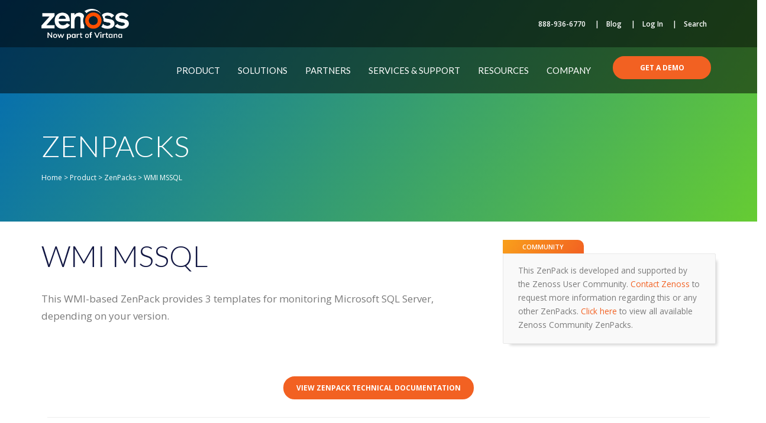

--- FILE ---
content_type: text/html; charset=UTF-8
request_url: https://www.zenoss.com/product/zenpacks/wmi-mssql
body_size: 37258
content:
<!DOCTYPE html>
<html lang="en-US">
<head>
	<meta charset="UTF-8">
	<meta name="viewport" content="width=device-width, initial-scale=1.0, viewport-fit=cover" />		    <link rel="preload"
          href="/wp-content/themes/zenoss/overrides/elementor/assets/lib/font-awesome/webfonts/fa-solid-900.woff2"
          as="font" crossorigin>
    <link rel="preload"
          href="/wp-content/themes/zenoss/overrides/elementor/assets/lib/font-awesome/webfonts/fa-brands-400.woff2"
          as="font" crossorigin>
    <link rel="preload"
          href="/wp-content/themes/zenoss/overrides/elementor/assets/lib/eicons/fonts/eicons.woff2?5.9.1"
          as="font" crossorigin>
    <link rel="preload"
          href="/wp-content/plugins/cred-frontend-editor/vendor/toolset/toolset-common/res/lib/font-awesome/fonts/fontawesome-webfont.woff2?v=4.7.0"
          as="font" crossorigin>
  
		<!-- GA Google Analytics @ https://m0n.co/ga -->
		<script>
			(function(i,s,o,g,r,a,m){i['GoogleAnalyticsObject']=r;i[r]=i[r]||function(){
			(i[r].q=i[r].q||[]).push(arguments)},i[r].l=1*new Date();a=s.createElement(o),
			m=s.getElementsByTagName(o)[0];a.async=1;a.src=g;m.parentNode.insertBefore(a,m)
			})(window,document,'script','https://www.google-analytics.com/analytics.js','ga');
			ga('create', 'UA-70208-18', 'auto');
			ga('require', 'GTM-MPJW64L');
			ga('require', 'displayfeatures');
			ga('require', 'linkid');
			ga('set', 'anonymizeIp', true);
			ga('send', 'pageview');
		</script>

	<meta name='robots' content='index, follow, max-image-preview:large, max-snippet:-1, max-video-preview:-1' />
	<style>img:is([sizes="auto" i], [sizes^="auto," i]) { contain-intrinsic-size: 3000px 1500px }</style>
	<!-- CookiePro Cookies Consent Notice start for www.zenoss.com -->

<script src="https://cookie-cdn.cookiepro.com/scripttemplates/otSDKStub.js"  type="text/javascript" charset="UTF-8" data-domain-script="de4e2166-da9a-4420-a0a4-358df9290826"  defer></script>
<script type="text/javascript">
function OptanonWrapper() { }
</script>
<!-- CookiePro Cookies Consent Notice end for www.zenoss.com -->
<!-- Google Tag Manager for WordPress by gtm4wp.com -->
<script data-cfasync="false" data-pagespeed-no-defer>
	var gtm4wp_datalayer_name = "dataLayer";
	var dataLayer = dataLayer || [];
</script>
<!-- End Google Tag Manager for WordPress by gtm4wp.com -->
	<!-- This site is optimized with the Yoast SEO Premium plugin v26.0 (Yoast SEO v26.7) - https://yoast.com/wordpress/plugins/seo/ -->
	<title>WMI MSSQL Monitoring ZenPack | Zenoss</title><link rel="preload" as="style" href="https://fonts.googleapis.com/css?display=swap&family=Lato%3A300%2C400%7COpen%20Sans%3A300%2C400%2C600%2C700%7COswald%3A300%2C400%2C700%7CRaleway%3A400%2C700" /><link rel="stylesheet" href="https://fonts.googleapis.com/css?display=swap&family=Lato%3A300%2C400%7COpen%20Sans%3A300%2C400%2C600%2C700%7COswald%3A300%2C400%2C700%7CRaleway%3A400%2C700" media="print" onload="this.media='all'" /><noscript><link rel="stylesheet" href="https://fonts.googleapis.com/css?display=swap&family=Lato%3A300%2C400%7COpen%20Sans%3A300%2C400%2C600%2C700%7COswald%3A300%2C400%2C700%7CRaleway%3A400%2C700" /></noscript><link rel="stylesheet" href="https://www.zenoss.com/wp-content/cache/min/1/248afc011d031c04b6622bfb0e0b7d00.css" media="all" data-minify="1" />
	<meta name="description" content="WMI MSSQL ZenPack provides 3 templates for monitoring Microsoft SQL Server, depending on your version." />
	<link rel="canonical" href="https://www.zenoss.com/product/zenpacks/wmi-mssql" />
	<meta property="og:locale" content="en_US" />
	<meta property="og:type" content="article" />
	<meta property="og:title" content="WMI MSSQL" />
	<meta property="og:description" content="WMI MSSQL ZenPack provides 3 templates for monitoring Microsoft SQL Server, depending on your version." />
	<meta property="og:url" content="https://www.zenoss.com/product/zenpacks/wmi-mssql" />
	<meta property="og:site_name" content="Zenoss" />
	<meta property="article:publisher" content="https://www.facebook.com/Zenoss" />
	<meta property="article:modified_time" content="2023-08-02T19:53:41+00:00" />
	<meta name="twitter:card" content="summary_large_image" />
	<meta name="twitter:site" content="@zenoss" />
	<script type="application/ld+json" class="yoast-schema-graph">{"@context":"https://schema.org","@graph":[{"@type":"WebPage","@id":"https://www.zenoss.com/product/zenpacks/wmi-mssql","url":"https://www.zenoss.com/product/zenpacks/wmi-mssql","name":"WMI MSSQL Monitoring ZenPack | Zenoss","isPartOf":{"@id":"https://www.zenoss.com/#website"},"datePublished":"2019-04-08T22:28:37+00:00","dateModified":"2023-08-02T19:53:41+00:00","description":"WMI MSSQL ZenPack provides 3 templates for monitoring Microsoft SQL Server, depending on your version.","breadcrumb":{"@id":"https://www.zenoss.com/product/zenpacks/wmi-mssql#breadcrumb"},"inLanguage":"en-US","potentialAction":[{"@type":"ReadAction","target":["https://www.zenoss.com/product/zenpacks/wmi-mssql"]}]},{"@type":"BreadcrumbList","@id":"https://www.zenoss.com/product/zenpacks/wmi-mssql#breadcrumb","itemListElement":[{"@type":"ListItem","position":1,"name":"Home","item":"https://www.zenoss.com/"},{"@type":"ListItem","position":2,"name":"ZenPacks","item":"https://www.zenoss.com/zenpack/"},{"@type":"ListItem","position":3,"name":"WMI MSSQL"}]},{"@type":"WebSite","@id":"https://www.zenoss.com/#website","url":"https://www.zenoss.com/","name":"Zenoss","description":"","publisher":{"@id":"https://www.zenoss.com/#organization"},"potentialAction":[{"@type":"SearchAction","target":{"@type":"EntryPoint","urlTemplate":"https://www.zenoss.com/?s={search_term_string}"},"query-input":{"@type":"PropertyValueSpecification","valueRequired":true,"valueName":"search_term_string"}}],"inLanguage":"en-US"},{"@type":"Organization","@id":"https://www.zenoss.com/#organization","name":"Zenoss","url":"https://www.zenoss.com/","logo":{"@type":"ImageObject","inLanguage":"en-US","@id":"https://www.zenoss.com/#/schema/logo/image/","url":"https://mlemqqxxcwa1.i.optimole.com/cb:5qXW.25c15/w:150/h:150/q:mauto/f:best/ig:avif/https://www.zenoss.com/wp-content/uploads/2019/01/Zenoss.png","contentUrl":"https://mlemqqxxcwa1.i.optimole.com/cb:5qXW.25c15/w:150/h:150/q:mauto/f:best/ig:avif/https://www.zenoss.com/wp-content/uploads/2019/01/Zenoss.png","width":150,"height":150,"caption":"Zenoss"},"image":{"@id":"https://www.zenoss.com/#/schema/logo/image/"},"sameAs":["https://www.facebook.com/Zenoss","https://x.com/zenoss","https://www.linkedin.com/company/zenoss-inc-","https://www.youtube.com/user/zenoss"]}]}</script>
	<!-- / Yoast SEO Premium plugin. -->


<link rel='dns-prefetch' href='//a.omappapi.com' />
<link rel='dns-prefetch' href='//fonts.googleapis.com' />
<link href='https://fonts.gstatic.com' crossorigin rel='preconnect' />
<link rel="alternate" type="application/rss+xml" title="Zenoss &raquo; Feed" href="https://www.zenoss.com/feed" />
<link rel="alternate" type="application/rss+xml" title="Zenoss &raquo; Comments Feed" href="https://www.zenoss.com/comments/feed" />
<style id='wp-emoji-styles-inline-css' type='text/css'>

	img.wp-smiley, img.emoji {
		display: inline !important;
		border: none !important;
		box-shadow: none !important;
		height: 1em !important;
		width: 1em !important;
		margin: 0 0.07em !important;
		vertical-align: -0.1em !important;
		background: none !important;
		padding: 0 !important;
	}
</style>
<style id='classic-theme-styles-inline-css' type='text/css'>
/*! This file is auto-generated */
.wp-block-button__link{color:#fff;background-color:#32373c;border-radius:9999px;box-shadow:none;text-decoration:none;padding:calc(.667em + 2px) calc(1.333em + 2px);font-size:1.125em}.wp-block-file__button{background:#32373c;color:#fff;text-decoration:none}
</style>



<style id='view_editor_gutenberg_frontend_assets-inline-css' type='text/css'>
.wpv-sort-list-dropdown.wpv-sort-list-dropdown-style-default > span.wpv-sort-list,.wpv-sort-list-dropdown.wpv-sort-list-dropdown-style-default .wpv-sort-list-item {border-color: #cdcdcd;}.wpv-sort-list-dropdown.wpv-sort-list-dropdown-style-default .wpv-sort-list-item a {color: #444;background-color: #fff;}.wpv-sort-list-dropdown.wpv-sort-list-dropdown-style-default a:hover,.wpv-sort-list-dropdown.wpv-sort-list-dropdown-style-default a:focus {color: #000;background-color: #eee;}.wpv-sort-list-dropdown.wpv-sort-list-dropdown-style-default .wpv-sort-list-item.wpv-sort-list-current a {color: #000;background-color: #eee;}
.wpv-sort-list-dropdown.wpv-sort-list-dropdown-style-default > span.wpv-sort-list,.wpv-sort-list-dropdown.wpv-sort-list-dropdown-style-default .wpv-sort-list-item {border-color: #cdcdcd;}.wpv-sort-list-dropdown.wpv-sort-list-dropdown-style-default .wpv-sort-list-item a {color: #444;background-color: #fff;}.wpv-sort-list-dropdown.wpv-sort-list-dropdown-style-default a:hover,.wpv-sort-list-dropdown.wpv-sort-list-dropdown-style-default a:focus {color: #000;background-color: #eee;}.wpv-sort-list-dropdown.wpv-sort-list-dropdown-style-default .wpv-sort-list-item.wpv-sort-list-current a {color: #000;background-color: #eee;}.wpv-sort-list-dropdown.wpv-sort-list-dropdown-style-grey > span.wpv-sort-list,.wpv-sort-list-dropdown.wpv-sort-list-dropdown-style-grey .wpv-sort-list-item {border-color: #cdcdcd;}.wpv-sort-list-dropdown.wpv-sort-list-dropdown-style-grey .wpv-sort-list-item a {color: #444;background-color: #eeeeee;}.wpv-sort-list-dropdown.wpv-sort-list-dropdown-style-grey a:hover,.wpv-sort-list-dropdown.wpv-sort-list-dropdown-style-grey a:focus {color: #000;background-color: #e5e5e5;}.wpv-sort-list-dropdown.wpv-sort-list-dropdown-style-grey .wpv-sort-list-item.wpv-sort-list-current a {color: #000;background-color: #e5e5e5;}
.wpv-sort-list-dropdown.wpv-sort-list-dropdown-style-default > span.wpv-sort-list,.wpv-sort-list-dropdown.wpv-sort-list-dropdown-style-default .wpv-sort-list-item {border-color: #cdcdcd;}.wpv-sort-list-dropdown.wpv-sort-list-dropdown-style-default .wpv-sort-list-item a {color: #444;background-color: #fff;}.wpv-sort-list-dropdown.wpv-sort-list-dropdown-style-default a:hover,.wpv-sort-list-dropdown.wpv-sort-list-dropdown-style-default a:focus {color: #000;background-color: #eee;}.wpv-sort-list-dropdown.wpv-sort-list-dropdown-style-default .wpv-sort-list-item.wpv-sort-list-current a {color: #000;background-color: #eee;}.wpv-sort-list-dropdown.wpv-sort-list-dropdown-style-grey > span.wpv-sort-list,.wpv-sort-list-dropdown.wpv-sort-list-dropdown-style-grey .wpv-sort-list-item {border-color: #cdcdcd;}.wpv-sort-list-dropdown.wpv-sort-list-dropdown-style-grey .wpv-sort-list-item a {color: #444;background-color: #eeeeee;}.wpv-sort-list-dropdown.wpv-sort-list-dropdown-style-grey a:hover,.wpv-sort-list-dropdown.wpv-sort-list-dropdown-style-grey a:focus {color: #000;background-color: #e5e5e5;}.wpv-sort-list-dropdown.wpv-sort-list-dropdown-style-grey .wpv-sort-list-item.wpv-sort-list-current a {color: #000;background-color: #e5e5e5;}.wpv-sort-list-dropdown.wpv-sort-list-dropdown-style-blue > span.wpv-sort-list,.wpv-sort-list-dropdown.wpv-sort-list-dropdown-style-blue .wpv-sort-list-item {border-color: #0099cc;}.wpv-sort-list-dropdown.wpv-sort-list-dropdown-style-blue .wpv-sort-list-item a {color: #444;background-color: #cbddeb;}.wpv-sort-list-dropdown.wpv-sort-list-dropdown-style-blue a:hover,.wpv-sort-list-dropdown.wpv-sort-list-dropdown-style-blue a:focus {color: #000;background-color: #95bedd;}.wpv-sort-list-dropdown.wpv-sort-list-dropdown-style-blue .wpv-sort-list-item.wpv-sort-list-current a {color: #000;background-color: #95bedd;}
</style>
<style id='global-styles-inline-css' type='text/css'>
:root{--wp--preset--aspect-ratio--square: 1;--wp--preset--aspect-ratio--4-3: 4/3;--wp--preset--aspect-ratio--3-4: 3/4;--wp--preset--aspect-ratio--3-2: 3/2;--wp--preset--aspect-ratio--2-3: 2/3;--wp--preset--aspect-ratio--16-9: 16/9;--wp--preset--aspect-ratio--9-16: 9/16;--wp--preset--color--black: #000000;--wp--preset--color--cyan-bluish-gray: #abb8c3;--wp--preset--color--white: #ffffff;--wp--preset--color--pale-pink: #f78da7;--wp--preset--color--vivid-red: #cf2e2e;--wp--preset--color--luminous-vivid-orange: #ff6900;--wp--preset--color--luminous-vivid-amber: #fcb900;--wp--preset--color--light-green-cyan: #7bdcb5;--wp--preset--color--vivid-green-cyan: #00d084;--wp--preset--color--pale-cyan-blue: #8ed1fc;--wp--preset--color--vivid-cyan-blue: #0693e3;--wp--preset--color--vivid-purple: #9b51e0;--wp--preset--gradient--vivid-cyan-blue-to-vivid-purple: linear-gradient(135deg,rgba(6,147,227,1) 0%,rgb(155,81,224) 100%);--wp--preset--gradient--light-green-cyan-to-vivid-green-cyan: linear-gradient(135deg,rgb(122,220,180) 0%,rgb(0,208,130) 100%);--wp--preset--gradient--luminous-vivid-amber-to-luminous-vivid-orange: linear-gradient(135deg,rgba(252,185,0,1) 0%,rgba(255,105,0,1) 100%);--wp--preset--gradient--luminous-vivid-orange-to-vivid-red: linear-gradient(135deg,rgba(255,105,0,1) 0%,rgb(207,46,46) 100%);--wp--preset--gradient--very-light-gray-to-cyan-bluish-gray: linear-gradient(135deg,rgb(238,238,238) 0%,rgb(169,184,195) 100%);--wp--preset--gradient--cool-to-warm-spectrum: linear-gradient(135deg,rgb(74,234,220) 0%,rgb(151,120,209) 20%,rgb(207,42,186) 40%,rgb(238,44,130) 60%,rgb(251,105,98) 80%,rgb(254,248,76) 100%);--wp--preset--gradient--blush-light-purple: linear-gradient(135deg,rgb(255,206,236) 0%,rgb(152,150,240) 100%);--wp--preset--gradient--blush-bordeaux: linear-gradient(135deg,rgb(254,205,165) 0%,rgb(254,45,45) 50%,rgb(107,0,62) 100%);--wp--preset--gradient--luminous-dusk: linear-gradient(135deg,rgb(255,203,112) 0%,rgb(199,81,192) 50%,rgb(65,88,208) 100%);--wp--preset--gradient--pale-ocean: linear-gradient(135deg,rgb(255,245,203) 0%,rgb(182,227,212) 50%,rgb(51,167,181) 100%);--wp--preset--gradient--electric-grass: linear-gradient(135deg,rgb(202,248,128) 0%,rgb(113,206,126) 100%);--wp--preset--gradient--midnight: linear-gradient(135deg,rgb(2,3,129) 0%,rgb(40,116,252) 100%);--wp--preset--font-size--small: 13px;--wp--preset--font-size--medium: 20px;--wp--preset--font-size--large: 36px;--wp--preset--font-size--x-large: 42px;--wp--preset--spacing--20: 0.44rem;--wp--preset--spacing--30: 0.67rem;--wp--preset--spacing--40: 1rem;--wp--preset--spacing--50: 1.5rem;--wp--preset--spacing--60: 2.25rem;--wp--preset--spacing--70: 3.38rem;--wp--preset--spacing--80: 5.06rem;--wp--preset--shadow--natural: 6px 6px 9px rgba(0, 0, 0, 0.2);--wp--preset--shadow--deep: 12px 12px 50px rgba(0, 0, 0, 0.4);--wp--preset--shadow--sharp: 6px 6px 0px rgba(0, 0, 0, 0.2);--wp--preset--shadow--outlined: 6px 6px 0px -3px rgba(255, 255, 255, 1), 6px 6px rgba(0, 0, 0, 1);--wp--preset--shadow--crisp: 6px 6px 0px rgba(0, 0, 0, 1);}:where(.is-layout-flex){gap: 0.5em;}:where(.is-layout-grid){gap: 0.5em;}body .is-layout-flex{display: flex;}.is-layout-flex{flex-wrap: wrap;align-items: center;}.is-layout-flex > :is(*, div){margin: 0;}body .is-layout-grid{display: grid;}.is-layout-grid > :is(*, div){margin: 0;}:where(.wp-block-columns.is-layout-flex){gap: 2em;}:where(.wp-block-columns.is-layout-grid){gap: 2em;}:where(.wp-block-post-template.is-layout-flex){gap: 1.25em;}:where(.wp-block-post-template.is-layout-grid){gap: 1.25em;}.has-black-color{color: var(--wp--preset--color--black) !important;}.has-cyan-bluish-gray-color{color: var(--wp--preset--color--cyan-bluish-gray) !important;}.has-white-color{color: var(--wp--preset--color--white) !important;}.has-pale-pink-color{color: var(--wp--preset--color--pale-pink) !important;}.has-vivid-red-color{color: var(--wp--preset--color--vivid-red) !important;}.has-luminous-vivid-orange-color{color: var(--wp--preset--color--luminous-vivid-orange) !important;}.has-luminous-vivid-amber-color{color: var(--wp--preset--color--luminous-vivid-amber) !important;}.has-light-green-cyan-color{color: var(--wp--preset--color--light-green-cyan) !important;}.has-vivid-green-cyan-color{color: var(--wp--preset--color--vivid-green-cyan) !important;}.has-pale-cyan-blue-color{color: var(--wp--preset--color--pale-cyan-blue) !important;}.has-vivid-cyan-blue-color{color: var(--wp--preset--color--vivid-cyan-blue) !important;}.has-vivid-purple-color{color: var(--wp--preset--color--vivid-purple) !important;}.has-black-background-color{background-color: var(--wp--preset--color--black) !important;}.has-cyan-bluish-gray-background-color{background-color: var(--wp--preset--color--cyan-bluish-gray) !important;}.has-white-background-color{background-color: var(--wp--preset--color--white) !important;}.has-pale-pink-background-color{background-color: var(--wp--preset--color--pale-pink) !important;}.has-vivid-red-background-color{background-color: var(--wp--preset--color--vivid-red) !important;}.has-luminous-vivid-orange-background-color{background-color: var(--wp--preset--color--luminous-vivid-orange) !important;}.has-luminous-vivid-amber-background-color{background-color: var(--wp--preset--color--luminous-vivid-amber) !important;}.has-light-green-cyan-background-color{background-color: var(--wp--preset--color--light-green-cyan) !important;}.has-vivid-green-cyan-background-color{background-color: var(--wp--preset--color--vivid-green-cyan) !important;}.has-pale-cyan-blue-background-color{background-color: var(--wp--preset--color--pale-cyan-blue) !important;}.has-vivid-cyan-blue-background-color{background-color: var(--wp--preset--color--vivid-cyan-blue) !important;}.has-vivid-purple-background-color{background-color: var(--wp--preset--color--vivid-purple) !important;}.has-black-border-color{border-color: var(--wp--preset--color--black) !important;}.has-cyan-bluish-gray-border-color{border-color: var(--wp--preset--color--cyan-bluish-gray) !important;}.has-white-border-color{border-color: var(--wp--preset--color--white) !important;}.has-pale-pink-border-color{border-color: var(--wp--preset--color--pale-pink) !important;}.has-vivid-red-border-color{border-color: var(--wp--preset--color--vivid-red) !important;}.has-luminous-vivid-orange-border-color{border-color: var(--wp--preset--color--luminous-vivid-orange) !important;}.has-luminous-vivid-amber-border-color{border-color: var(--wp--preset--color--luminous-vivid-amber) !important;}.has-light-green-cyan-border-color{border-color: var(--wp--preset--color--light-green-cyan) !important;}.has-vivid-green-cyan-border-color{border-color: var(--wp--preset--color--vivid-green-cyan) !important;}.has-pale-cyan-blue-border-color{border-color: var(--wp--preset--color--pale-cyan-blue) !important;}.has-vivid-cyan-blue-border-color{border-color: var(--wp--preset--color--vivid-cyan-blue) !important;}.has-vivid-purple-border-color{border-color: var(--wp--preset--color--vivid-purple) !important;}.has-vivid-cyan-blue-to-vivid-purple-gradient-background{background: var(--wp--preset--gradient--vivid-cyan-blue-to-vivid-purple) !important;}.has-light-green-cyan-to-vivid-green-cyan-gradient-background{background: var(--wp--preset--gradient--light-green-cyan-to-vivid-green-cyan) !important;}.has-luminous-vivid-amber-to-luminous-vivid-orange-gradient-background{background: var(--wp--preset--gradient--luminous-vivid-amber-to-luminous-vivid-orange) !important;}.has-luminous-vivid-orange-to-vivid-red-gradient-background{background: var(--wp--preset--gradient--luminous-vivid-orange-to-vivid-red) !important;}.has-very-light-gray-to-cyan-bluish-gray-gradient-background{background: var(--wp--preset--gradient--very-light-gray-to-cyan-bluish-gray) !important;}.has-cool-to-warm-spectrum-gradient-background{background: var(--wp--preset--gradient--cool-to-warm-spectrum) !important;}.has-blush-light-purple-gradient-background{background: var(--wp--preset--gradient--blush-light-purple) !important;}.has-blush-bordeaux-gradient-background{background: var(--wp--preset--gradient--blush-bordeaux) !important;}.has-luminous-dusk-gradient-background{background: var(--wp--preset--gradient--luminous-dusk) !important;}.has-pale-ocean-gradient-background{background: var(--wp--preset--gradient--pale-ocean) !important;}.has-electric-grass-gradient-background{background: var(--wp--preset--gradient--electric-grass) !important;}.has-midnight-gradient-background{background: var(--wp--preset--gradient--midnight) !important;}.has-small-font-size{font-size: var(--wp--preset--font-size--small) !important;}.has-medium-font-size{font-size: var(--wp--preset--font-size--medium) !important;}.has-large-font-size{font-size: var(--wp--preset--font-size--large) !important;}.has-x-large-font-size{font-size: var(--wp--preset--font-size--x-large) !important;}
:where(.wp-block-post-template.is-layout-flex){gap: 1.25em;}:where(.wp-block-post-template.is-layout-grid){gap: 1.25em;}
:where(.wp-block-columns.is-layout-flex){gap: 2em;}:where(.wp-block-columns.is-layout-grid){gap: 2em;}
:root :where(.wp-block-pullquote){font-size: 1.5em;line-height: 1.6;}
</style>












<link rel='stylesheet' id='elementor-frontend-css' href='https://www.zenoss.com/wp-content/uploads/elementor/css/custom-frontend.min.css?ver=1768629898' type='text/css' media='all' />
<link rel='stylesheet' id='widget-nav-menu-css' href='https://www.zenoss.com/wp-content/uploads/elementor/css/custom-pro-widget-nav-menu.min.css?ver=1768629898' type='text/css' media='all' />




<link rel='stylesheet' id='elementor-post-19150-css' href='https://www.zenoss.com/wp-content/uploads/elementor/css/post-19150.css?ver=1768629899' type='text/css' media='all' />



<link rel='stylesheet' id='elementor-post-7796-css' href='https://www.zenoss.com/wp-content/uploads/elementor/css/post-7796.css?ver=1768664152' type='text/css' media='all' />
<link rel='stylesheet' id='elementor-post-758-css' href='https://www.zenoss.com/wp-content/uploads/elementor/css/post-758.css?ver=1768629899' type='text/css' media='all' />
<link rel='stylesheet' id='elementor-post-732-css' href='https://www.zenoss.com/wp-content/uploads/elementor/css/post-732.css?ver=1768629899' type='text/css' media='all' />




<link rel='stylesheet' id='elementor-post-8015-css' href='https://www.zenoss.com/wp-content/uploads/elementor/css/post-8015.css?ver=1574412879' type='text/css' media='all' />
<style id='rocket-lazyload-inline-css' type='text/css'>
.rll-youtube-player{position:relative;padding-bottom:56.23%;height:0;overflow:hidden;max-width:100%;}.rll-youtube-player:focus-within{outline: 2px solid currentColor;outline-offset: 5px;}.rll-youtube-player iframe{position:absolute;top:0;left:0;width:100%;height:100%;z-index:100;background:0 0}.rll-youtube-player img{bottom:0;display:block;left:0;margin:auto;max-width:100%;width:100%;position:absolute;right:0;top:0;border:none;height:auto;-webkit-transition:.4s all;-moz-transition:.4s all;transition:.4s all}.rll-youtube-player img:hover{-webkit-filter:brightness(75%)}.rll-youtube-player .play{height:100%;width:100%;left:0;top:0;position:absolute;background:url(https://www.zenoss.com/wp-content/plugins/wp-rocket/assets/img/youtube.png) no-repeat center;background-color: transparent !important;cursor:pointer;border:none;}
</style>




<script type="text/javascript" src="https://www.zenoss.com/wp-includes/js/jquery/jquery.min.js?ver=3.7.1" id="jquery-core-js"></script>
<script type="text/javascript" src="https://www.zenoss.com/wp-includes/js/jquery/jquery-migrate.min.js?ver=3.4.1" id="jquery-migrate-js" defer></script>
<script data-minify="1" type="text/javascript" src="https://www.zenoss.com/wp-content/cache/min/1/wp-content/themes/zenoss/js/zenoss_cf7db_add_id.js?ver=1766177371" id="cf7_id_column-js" defer></script>
<script data-minify="1" type="text/javascript" src="https://www.zenoss.com/wp-content/cache/min/1/wp-content/plugins/cred-frontend-editor/vendor/toolset/common-es/public/toolset-common-es-frontend.js?ver=1766177371" id="toolset-common-es-frontend-js" defer></script>
<script data-minify="1" type="text/javascript" src="https://www.zenoss.com/wp-content/cache/min/1/wp-content/plugins/zenoss-marketo/js/munchkin.js?ver=1766177371" id="munchkinjs-js" defer></script>
<script type="text/javascript" id="leadjs-js-extra">
/* <![CDATA[ */
var __mkto = {"id":"899-UUF-909","lead":"","anon":"1","nonce":"0634a27b51"};
/* ]]> */
</script>
<script data-minify="1" type="text/javascript" src="https://www.zenoss.com/wp-content/cache/min/1/wp-content/plugins/zenoss-marketo/js/lead.js?ver=1766177371" id="leadjs-js" defer></script>
<script type="text/javascript" id="zenoss-enqueue-ajax-load-animation-scripts-js-extra">
/* <![CDATA[ */
var ajax_call = {"url":"https:\/\/www.zenoss.com\/wp-admin\/admin-ajax.php"};
/* ]]> */
</script>
<script data-minify="1" type="text/javascript" src="https://www.zenoss.com/wp-content/cache/min/1/wp-content/themes/zenoss/js/load-animation-scripts.js?ver=1766177371" id="zenoss-enqueue-ajax-load-animation-scripts-js" defer></script>
<script type="text/javascript" src="https://www.zenoss.com/wp-content/plugins/wp-user-avatar/assets/flatpickr/flatpickr.min.js?ver=4.16.8" id="ppress-flatpickr-js" defer></script>
<script type="text/javascript" src="https://www.zenoss.com/wp-content/plugins/wp-user-avatar/assets/select2/select2.min.js?ver=4.16.8" id="ppress-select2-js" defer></script>
<script data-minify="1" type="text/javascript" src="https://www.zenoss.com/wp-content/cache/min/1/wp-content/plugins/zenoss-modal/js/js.cookie.js?ver=1766177371" id="cookies-js" defer></script>
<script type="text/javascript" id="zenoss_modal-js-extra">
/* <![CDATA[ */
var zenoss_modal_vars = {"ajaxurl":"https:\/\/www.zenoss.com\/wp-admin\/admin-ajax.php","nonce":"952d76c454"};
/* ]]> */
</script>
<script data-minify="1" type="text/javascript" src="https://www.zenoss.com/wp-content/cache/min/1/wp-content/plugins/zenoss-modal/js/zenoss-modal.js?ver=1766177371" id="zenoss_modal-js" defer></script>
<script data-minify="1" type="text/javascript" src="https://www.zenoss.com/wp-content/cache/min/1/wp-content/themes/zenoss/js/set_passive.js?ver=1766177371" id="zenoss_set_passive_listener-js" defer></script>
<script type="text/javascript" src="https://www.zenoss.com/wp-content/plugins/elementor/assets/lib/font-awesome/js/v4-shims.min.js?ver=3.33.6" id="font-awesome-4-shim-js" defer></script>
<script type="text/javascript" id="ecs_ajax_load-js-extra">
/* <![CDATA[ */
var ecs_ajax_params = {"ajaxurl":"https:\/\/www.zenoss.com\/wp-admin\/admin-ajax.php","posts":"{\"name\":\"wmi-mssql\",\"post_type\":\"zenpack\",\"zenpack\":\"wmi-mssql\",\"do_not_redirect\":1,\"error\":\"\",\"m\":\"\",\"p\":0,\"post_parent\":\"\",\"subpost\":\"\",\"subpost_id\":\"\",\"attachment\":\"\",\"attachment_id\":0,\"pagename\":\"\",\"page_id\":0,\"second\":\"\",\"minute\":\"\",\"hour\":\"\",\"day\":0,\"monthnum\":0,\"year\":0,\"w\":0,\"category_name\":\"\",\"tag\":\"\",\"cat\":\"\",\"tag_id\":\"\",\"author\":\"\",\"author_name\":\"\",\"feed\":\"\",\"tb\":\"\",\"paged\":0,\"meta_key\":\"\",\"meta_value\":\"\",\"preview\":\"\",\"s\":\"\",\"sentence\":\"\",\"title\":\"\",\"fields\":\"all\",\"menu_order\":\"\",\"embed\":\"\",\"category__in\":[],\"category__not_in\":[],\"category__and\":[],\"post__in\":[],\"post__not_in\":[],\"post_name__in\":[],\"tag__in\":[],\"tag__not_in\":[],\"tag__and\":[],\"tag_slug__in\":[],\"tag_slug__and\":[],\"post_parent__in\":[],\"post_parent__not_in\":[],\"author__in\":[],\"author__not_in\":[],\"search_columns\":[],\"ignore_sticky_posts\":false,\"suppress_filters\":false,\"cache_results\":true,\"update_post_term_cache\":true,\"update_menu_item_cache\":false,\"lazy_load_term_meta\":true,\"update_post_meta_cache\":true,\"posts_per_page\":10,\"nopaging\":false,\"comments_per_page\":\"50\",\"no_found_rows\":false,\"order\":\"DESC\"}"};
/* ]]> */
</script>
<script data-minify="1" type="text/javascript" src="https://www.zenoss.com/wp-content/cache/min/1/wp-content/plugins/ele-custom-skin/assets/js/ecs_ajax_pagination.js?ver=1766177371" id="ecs_ajax_load-js" defer></script>
<script data-minify="1" type="text/javascript" src="https://www.zenoss.com/wp-content/cache/min/1/wp-content/plugins/ele-custom-skin/assets/js/ecs.js?ver=1766177371" id="ecs-script-js" defer></script>
<link rel="https://api.w.org/" href="https://www.zenoss.com/wp-json/" /><link rel="EditURI" type="application/rsd+xml" title="RSD" href="https://www.zenoss.com/xmlrpc.php?rsd" />
<link rel='shortlink' href='https://www.zenoss.com/?p=7796' />
<link rel="alternate" title="oEmbed (JSON)" type="application/json+oembed" href="https://www.zenoss.com/wp-json/oembed/1.0/embed?url=https%3A%2F%2Fwww.zenoss.com%2Fproduct%2Fzenpacks%2Fwmi-mssql" />
<link rel="alternate" title="oEmbed (XML)" type="text/xml+oembed" href="https://www.zenoss.com/wp-json/oembed/1.0/embed?url=https%3A%2F%2Fwww.zenoss.com%2Fproduct%2Fzenpacks%2Fwmi-mssql&#038;format=xml" />
<style type="text/css">div[id^="wpcf7-f24338-p"] button.cf7mls_next {   }div[id^="wpcf7-f24338-p"] button.cf7mls_back {   }div[id^="wpcf7-f23933-p"] button.cf7mls_next {   }div[id^="wpcf7-f23933-p"] button.cf7mls_back {   }div[id^="wpcf7-f23683-p"] button.cf7mls_next {   }div[id^="wpcf7-f23683-p"] button.cf7mls_back {   }div[id^="wpcf7-f18297-p"] button.cf7mls_next {   }div[id^="wpcf7-f18297-p"] button.cf7mls_back {   }div[id^="wpcf7-f4050-p"] button.cf7mls_next {   }div[id^="wpcf7-f4050-p"] button.cf7mls_back {   }div[id^="wpcf7-f723-p"] button.cf7mls_next {   }div[id^="wpcf7-f723-p"] button.cf7mls_back {   }div[id^="wpcf7-f722-p"] button.cf7mls_next {   }div[id^="wpcf7-f722-p"] button.cf7mls_back {   }div[id^="wpcf7-f721-p"] button.cf7mls_next {   }div[id^="wpcf7-f721-p"] button.cf7mls_back {   }div[id^="wpcf7-f720-p"] button.cf7mls_next {   }div[id^="wpcf7-f720-p"] button.cf7mls_back {   }div[id^="wpcf7-f719-p"] button.cf7mls_next {   }div[id^="wpcf7-f719-p"] button.cf7mls_back {   }</style>
<!-- Google Tag Manager for WordPress by gtm4wp.com -->
<!-- GTM Container placement set to footer -->
<script data-cfasync="false" data-pagespeed-no-defer>
	var dataLayer_content = {"visitorLoginState":"logged-out","pageTitle":"WMI MSSQL Monitoring ZenPack | Zenoss","pagePostType":"zenpack","pagePostType2":"single-zenpack","pagePostAuthor":"admin","postID":7796};
	dataLayer.push( dataLayer_content );
</script>
<script data-cfasync="false" data-pagespeed-no-defer>
(function(w,d,s,l,i){w[l]=w[l]||[];w[l].push({'gtm.start':
new Date().getTime(),event:'gtm.js'});var f=d.getElementsByTagName(s)[0],
j=d.createElement(s),dl=l!='dataLayer'?'&l='+l:'';j.async=true;j.src=
'//www.googletagmanager.com/gtm.js?id='+i+dl;f.parentNode.insertBefore(j,f);
})(window,document,'script','dataLayer','GTM-5XV83Z');
</script>
<!-- End Google Tag Manager for WordPress by gtm4wp.com --><meta name="generator" content="Elementor 3.33.6; features: additional_custom_breakpoints; settings: css_print_method-external, google_font-enabled, font_display-auto">
 <script> window.addEventListener("load",function(){ var c={script:false,link:false}; function ls(s) { if(!['script','link'].includes(s)||c[s]){return;}c[s]=true; var d=document,f=d.getElementsByTagName(s)[0],j=d.createElement(s); if(s==='script'){j.async=true;j.src='https://www.zenoss.com/wp-content/plugins/wp-views/vendor/toolset/blocks/public/js/frontend.js?v=1.6.17';}else{ j.rel='stylesheet';j.href='https://www.zenoss.com/wp-content/plugins/wp-views/vendor/toolset/blocks/public/css/style.css?v=1.6.17';} f.parentNode.insertBefore(j, f); }; function ex(){ls('script');ls('link')} window.addEventListener("scroll", ex, {once: true}); if (('IntersectionObserver' in window) && ('IntersectionObserverEntry' in window) && ('intersectionRatio' in window.IntersectionObserverEntry.prototype)) { var i = 0, fb = document.querySelectorAll("[class^='tb-']"), o = new IntersectionObserver(es => { es.forEach(e => { o.unobserve(e.target); if (e.intersectionRatio > 0) { ex();o.disconnect();}else{ i++;if(fb.length>i){o.observe(fb[i])}} }) }); if (fb.length) { o.observe(fb[i]) } } }) </script>
	<noscript>
		
	</noscript>			<style>
				.e-con.e-parent:nth-of-type(n+4):not(.e-lazyloaded):not(.e-no-lazyload),
				.e-con.e-parent:nth-of-type(n+4):not(.e-lazyloaded):not(.e-no-lazyload) * {
					background-image: none !important;
				}
				@media screen and (max-height: 1024px) {
					.e-con.e-parent:nth-of-type(n+3):not(.e-lazyloaded):not(.e-no-lazyload),
					.e-con.e-parent:nth-of-type(n+3):not(.e-lazyloaded):not(.e-no-lazyload) * {
						background-image: none !important;
					}
				}
				@media screen and (max-height: 640px) {
					.e-con.e-parent:nth-of-type(n+2):not(.e-lazyloaded):not(.e-no-lazyload),
					.e-con.e-parent:nth-of-type(n+2):not(.e-lazyloaded):not(.e-no-lazyload) * {
						background-image: none !important;
					}
				}
			</style>
			<link rel="icon" href="https://www.zenoss.com/wp-content/uploads/2018/12/zenoss-favicon-150x150.png" sizes="32x32" />
<link rel="icon" href="https://www.zenoss.com/wp-content/uploads/2018/12/zenoss-favicon-300x300.png" sizes="192x192" />
<link rel="apple-touch-icon" href="https://www.zenoss.com/wp-content/uploads/2018/12/zenoss-favicon-300x300.png" />
<meta name="msapplication-TileImage" content="https://www.zenoss.com/wp-content/uploads/2018/12/zenoss-favicon-300x300.png" />
		<style type="text/css" id="wp-custom-css">
			/* 404 page style */
.error-404.not-found, .no-results.not-found {
	margin-top: 160px;
}

/* override jetmenu background */
.jet-sub-mega-menu {
	background-color: transparent;
	border-bottom-right-radius:25px;
}

/* Override fix for sub section row */
.sub-section .row {
	    width: calc(100% + 15px)!important;
}
.sub-section .elementor-widget-wrap .elementor-widget-wrap {
	display:block;
}
.sub-section {
  padding-top: 191px;
}
.sub-section section:first-of-type .elementor-container .elementor-element-populated {
  padding-left: 0;
  padding-right: 0;
}
.sub-section .elementor-top-column .elementor-element-populated {
  padding: 0 !important;
}
.sub-section section.row {
	min-width: calc(100% + 30px);
}
.sub-section .elementor-widget-wrap .elementor-widget-text-editor .sub-section-title {
  font-size: 50px;
	font-weight: 300;
  text-transform: uppercase;
  color: #ffffff;
  margin-bottom: 45px;
}
.sub-section .elementor-widget-breadcrumbs {
  padding-bottom: 5vw;
  max-width: 800px;
}
.sub-section .elementor-widget-breadcrumbs #breadcrumbs {
  margin-bottom: -2px;
}
.sub-section .elementor-widget-breadcrumbs #breadcrumbs span span a {
  margin-right: 2px;
}
.sub-section .elementor-widget-breadcrumbs #breadcrumbs span span span a {
  margin: 0 2px;
}
.sub-section .elementor-widget-breadcrumbs #breadcrumbs .breadcrumb_last {
  margin-left: 2px;
}
.sub-section .elementor-widget-breadcrumbs #breadcrumbs a:hover {
  text-decoration: underline;
}
.sub-section .sub-section-inner .elementor-column-wrap {
  padding: 0;
}
.sub-section .sub-section-title-bottom {
  background: #ffffff;
  position: relative;
  z-index: 0;
  height: 7vw;
  margin-bottom: -7vw;
  bottom: -1px;
}
.sub-section .elementor-section-full_width {
	background-color: #ffffff !important;
}
.sub-section .sub-section-title-bottom.white {
  background: #ffffff;
}
.sub-section .sub-section-title-bottom.white:before {
  background: #ffffff;
}
.sub-section .sub-section-sub-heading {
  padding-bottom: 45px;
}
.sub-section .sub-section-sub-heading h2 {
  color: #111642;
  margin: 65px auto 20px;
}
.sub-section .sub-section-sub-heading p {
  margin: 0;
  font-size: 20px;
}

body {
	-webkit-font-smoothing: antialiased;
}
.elementor-column-gap-default>.elementor-row>.elementor-column>.elementor-element-populated {
    padding: 15px;
}

.partners-card .elementor-flip-box__front .elementor-flip-box__layer__overlay {
    padding: 0;
}

.partners-card .elementor-flip-box__layer__overlay .elementor-flip-box__image img {
    width: auto!important;
}
.partners-card .elementor-flip-box__layer__overlay .elementor-flip-box__image {
    margin: auto;
}

.elementor-element .partners-card {
	margin: 20px 35px !important;
	width: 210px;
}

/* Modal forms */
@media screen and (min-width: 768px) {
  body div#zenoss-modal .wpcf7 {
    height: 100%;
  }
}

.modal-form-title:before {
        background: linear-gradient(-3.9deg,transparent 61px,#0069B5 62px);
    bottom: 0;
    content: "";
    display: block;
    height: 120px;
    left: 0;
    right: 0;
    top: 0;
    margin-bottom: -120px;
    margin-top: -20px;
    margin-left: -35px;
    margin-right: -35px;
}
.modal-form-title h3 {
	color: white;
	padding-bottom: 20px;
}
@media (min-width: 768px) {
	#zenoss-modal .row:nth-of-type(2) {
		display: flex;
	}
}

#zenoss-modal .content-col {
	display: flex;
	flex-direction: column;
	align-items: center;
	justify-content: center;
	color: #111642;
	padding: 40px 40px;
}
#zenoss-modal .content-col h2 {
	color: #111642;
}
#zenoss-modal .content-col h3 {
	color: #111642;
}
#zenoss-modal .content-col > div:first-child {
	display:block;
	width:100%;
}
#gated-resource-button .btn {
	margin-top: 20px;
}
body div#zenoss-modal>.overlay>.container {
	max-width: 100%;
	width: 1024px;
	max-height: 100%;
  overflow: auto;
  top: 50%;
  transform: translateY(-50%);
}

#zenoss-modal .form-col .wpcf7 .wpcf7-form .wpcf7-submit {
	margin: auto;
}
#zenoss-modal .form-col .wpcf7 .wpcf7-form .submit-button {
	text-align: center;
}
#zenoss-modal .opt_in .wpcf7-list-item-label {
	color: #fff;
}
.menu-banner-body {
	font-weight: 400;
}
body div.wpcf7 .ajax-loader,
body div.wpcf7 .ajax-loader:after {
  border-radius: 50%;
  width: 20px;
  height: 20px;
}
body div.wpcf7 .ajax-loader {
    background-image: none;
    border-top: 4px solid rgba(255, 255, 255, 0.2);
    border-right: 4px solid rgba(255, 255, 255, 0.2);
    border-bottom: 4px solid rgba(255, 255, 255, 0.2);
    border-left: 4px solid #ffffff;
    -webkit-transform: translateZ(0);
    -ms-transform: translateZ(0);
    transform: translateZ(0);
    -webkit-animation: load8 1.1s infinite linear;
    animation: load8 1.1s infinite linear;
}
@-webkit-keyframes load8 {
  0% {
    -webkit-transform: rotate(0deg);
    transform: rotate(0deg);
  }
  100% {
    -webkit-transform: rotate(360deg);
    transform: rotate(360deg);
  }
}
@keyframes load8 {
  0% {
    -webkit-transform: rotate(0deg);
    transform: rotate(0deg);
  }
  100% {
    -webkit-transform: rotate(360deg);
    transform: rotate(360deg);
  }
}

.wpcf7-form-control-wrap.opt_in {
	font-weight: bold;
}
span.wpcf7-list-item {
	margin:0;
}
span.wpcf7-not-valid-tip {
	color:#ffffff;
	background:#a94442;
	padding:10px;
}
div[data-form-id="720"]

/*Resource Modal Style*/
div[data-form-id="720"] h2 {
  color: #111642;
  font-size: 27px;
}

/* Mobile Menu */
.elementor-758 .elementor-element.elementor-element-319dfc7 .elementor-nav-menu--dropdown .elementor-nav-menu .elementor-sub-item {
	cursor: pointer;
}

.elementor-758 .elementor-element.elementor-element-319dfc7 .elementor-nav-menu--dropdown .elementor-nav-menu .elementor-sub-item:hover {
	color: #fff;
}

.elementor-758 .elementor-element.elementor-element-319dfc7 .elementor-nav-menu--dropdown .elementor-nav-menu .elementor-item:hover {
	color: #fff
}

@media (max-width: 768px) {
	.elementor .elementor-section-wrap .sub-section .elementor-widget-breadcrumbs {
		max-width: 69%
	}
}
@media (max-width: 520px) {
	.elementor .elementor-section-wrap .sub-section .elementor-column-wrap .elementor-widget-breadcrumbs {
		max-width: 100%
	}
}
#zenoss-modal .form-col .wpcf7 .wpcf7-form .footer-text {
	padding:0 10px 20px;
}

.uael-cf7 input[value="Go Back"] {
	cursor: pointer;
	display: inline-block;
	font-size: 13px;
	font-weight: 600;
	text-align: center;
	text-transform: uppercase;
	vertical-align: baseline;
}
/* search page styles override */
.search-results .sub-section-title .pane-title {
background-color: transparent;
}

/* search page style */
.search-page .elementor-section-wrap .sub-section {
	background-color: transparent;
	background-image: linear-gradient(125deg,#0069b5,#660066 100%);	
}
.search-page .elementor .elementor-section-wrap .sub-section .elementor-column-wrap .elementor-widget .elementor-text-editor .sub-section-title {
	padding-top:0;
	background-image: none;
	margin-bottom:10px;
}
.search-page #breadcrumbs span a {
	color:#ffffff;
}
.search-page #breadcrumbs span {
	color:#ffffff;
}
.search-page .elementor-widget:not(:last-child) {
	margin-bottom:0;
}
.search-content .entry-title {
	font-size:27px;
}

.wpcf7-response-output.wpcf7-display-none.wpcf7-validation-errors {
    display:none !important;
}
.body div#zenoss-modal .form-col .wpcf7 {
    top: 0;
    position: inherit;
    transform: none;
}
/*cookie banner*/
.banner-policy-link {
	color: white;
	padding-left: 20px;
}

/* override modal form background gradient color & fonts */
#zenoss-modal .form-col {background: linear-gradient(180deg,#0069b5 0,#660066);}

.modal-form-title:before {
	background: none;
}

#zenoss-modal .form-col .wpcf7 .wpcf7-form label {
	font-family: Lato, Open Sans, Arial, sans-serif;
	font-weight: 300;
}

#zenoss-modal span.wpcf7-list-item-label {
	font-size: 15px;
	font-weight: 500;
}

.reseller-form-question {
	color: white;
	font-size: 16px !important;
	font-weight: 600;
	margin-left: 0 !important;
	padding-top: 10px;
	margin-bottom: -5px !important;
}

.reseller-checkbox-style span.wpcf7-list-item-label {
	font-size: 16px;
	font-weight: 600;
}

.reseller-name-label {
	font-size: 16px;
	font-weight: 600;
	font-family: Open Sans, Arial, sans-serif;
}


/* override mobile sub-section h1 and h2 size */

@media only screen and (max-width: 520px) {
	#breadcrumbs {
		padding-left: 5px;
		padding-right: 5px;
	}
	.sub-section-title {
		font-size: 37px !important;
		padding-left: 5px;
		padding-right: 5px;
	}
	.sub-section-sub-heading h2 {
		font-size: 30px;
		padding-left: 15px;
		padding-right: 15px;
	}
	.sub-section-sub-heading p {
		font-size: 19px !important;
		padding-left: 15px;
		padding-right: 15px;
	}
}

/* FOOTER MENU - Move WHAT WE MONITOR to top of right column */
#menu-footer-product #menu-item-737 { padding-bottom: 117px;}

/* Heading fonts - Override Oswald with Lato */
h1, .h1 {
	font-family: Lato, Open Sans, Arial, sans-serif;
	font-weight: 400;
	color: #111642;
}
h2, .h2 {
	font-family: Lato, Open Sans, Arial, sans-serif;
	font-weight: 300;
		color: #111642;
}
h3, .h3 {
	font-family: Lato, Open Sans, Arial, sans-serif;
	font-weight: 300;
		color: #111642;
}
h4, .h4 {
	font-family: Lato, Open Sans, Arial, sans-serif;
	font-weight: 300;
		color: #111642;
}
h5, .h5 {
	font-family: Lato, Open Sans, Arial, sans-serif;
	font-weight: 400;
		color: #111642;
}
h6, .h6 {
	font-family: Lato, Open Sans, Arial, sans-serif;
	font-weight: 400;
		color: #111642;
}

/* Override closing CTA template font */
.next-step-top-title {
	font-weight: 300 !important;

}
.next-step-bottom-info-title h3 {
	font-weight: 300 !important;
}
.next-step-top-body {
	font-weight: 600 !important;
	color: #777777 !important;
}

/* Override main nav/mega menu styling */

.elementor-758.elementor-location-header .elementor-element.elementor-element-71b4a36 .jet-menu-item .menu-heading a {
	font-weight: 300 !important;
	font-size: 17px;
	font-family: Lato, Open Sans, Arial, sans-serif;
}

.elementor-758.elementor-location-header .elementor-element.elementor-element-71b4a36 .jet-mega-menu-item .menu-heading a {
	font-weight: 300 !important;
	font-size: 17px;
	font-family: Lato, Open Sans, Arial, sans-serif;
	text-transform: uppercase;
  line-height: 1.25em;
  color: #111642;
  list-style-type: none;
}

.elementor-758.elementor-location-header .elementor-element.elementor-element-71b4a36 .jet-menu-item .menu-heading li a {
	font-weight: 400 !important;
	font-family: "Open Sans", Arial, sans-serif;
}

.elementor-758.elementor-location-header .elementor-element.elementor-element-71b4a36 .jet-mega-menu-item .menu-heading li a {
	font-weight: 400 !important;
	font-family: "Open Sans", Arial, sans-serif;
	color: #111642;
  text-transform: none;
  font-size: 14px;
}

.elementor-758.elementor-location-header .elementor-element.elementor-element-71b4a36 .jet-mega-menu-item .menu-heading {
	font-family: Lato, "Open Sans", Arial, sans-serif;
    font-weight: 300;
    font-size: 17px;
	list-style-type: none;
  text-transform: uppercase;
  line-height: 1.25em;
  color: #111642;
  list-style-type: none;
}

.elementor-758.elementor-location-header .elementor-element.elementor-element-71b4a36 .jet-mega-menu-item .menu-heading li {
	list-style-type: none;
	padding: 6px 5px;
}

.elementor-758.elementor-location-header .elementor-element.elementor-element-71b4a36 .jet-mega-menu-item .menu-heading .sub-menu {
	padding-left: 0;
}

.elementor-758.elementor-location-header .elementor-element.elementor-element-71b4a36 .jet-mega-menu-item .menu-heading .all-link a {
	color: #f26122;
  font-style: italic;
}

.elementor-758.elementor-location-header .elementor-element.elementor-element-71b4a36 .jet-mega-menu-item .menu-heading .all-link a::after {
	content: "...";
}

.elementor-758.elementor-location-header .elementor-element.elementor-element-71b4a36 .jet-menu-item .elementor-widget-wrap .elementor-widget-text-editor .menu-banner-title {
	font-weight: 600;
	font-size: 14px;
	margin-bottom: 10px;
}


.elementor-758.elementor-location-header .elementor-element.elementor-element-71b4a36 .jet-mega-menu-item .elementor-widget-wrap .elementor-widget-text-editor .menu-banner-title {
	font-weight: 600;
	font-size: 14px;
	margin-bottom: 10px;
	color: #111642;
	line-height: 1.5em;
}

.elementor-758.elementor-location-header .elementor-element.elementor-element-71b4a36 .jet-mega-menu-item.current-menu-ancestor:not(:hover) {
    background-color: rgba(17, 22, 66, .4);
    border-color: transparent;
}

.elementor-758.scrolled .elementor-element.elementor-element-71b4a36 .jet-mega-menu-item.current-menu-ancestor:not(:hover) .jet-mega-menu-item__link--top-level {
	color: #fff;
}

.elementor-758.scrolled .elementor-element.elementor-element-71b4a36 .jet-mega-menu-item .jet-mega-menu-item__link--top-level {
	 color: grey;
}

.elementor-758.elementor-location-header .elementor-element.elementor-element-71b4a36 .jet-menu-item .menu-heading {
	font-family: Lato, "Open Sans", Arial, sans-serif;
	font-weight: 300;
	font-size: 17px;
}

.elementor-969 .elementor-element.elementor-element-2c54dae > .elementor-widget-container {
	margin: 0 0 0 25px;
}

.elementor-969 .elementor-element.elementor-element-b3b104c > .elementor-background-overlay {
	opacity: 0.95 !important;
}

.elementor-4543 .elementor-element.elementor-element-d562ba0 > .elementor-background-overlay {
	opacity: 0.95 !important;
}

.elementor-941 .elementor-element.elementor-element-a846bc2 > .elementor-background-overlay {
	opacity: 0.95 !important;
}

.elementor-4547 .elementor-element.elementor-element-8000a8a > .elementor-background-overlay {
	opacity: 0.95 !important;
}

.elementor-4550 .elementor-element.elementor-element-34ec7e5 > .elementor-background-overlay {
	opacity: 0.95 !important;
}

.elementor-4552 .elementor-element.elementor-element-c2c82db > .elementor-background-overlay {
	opacity: 0.95 !important;
}

.elementor-758 .elementor-element.elementor-element-71b4a36 .jet-menu-title {
	font-family: Lato, "Open Sans", Arial, sans-serif;
	text-transform: uppercase;
	font-weight: 400;
}

.elementor-758 .elementor-element.elementor-element-71b4a36 .jet-mega-menu-item__label {
	font-family: Lato, "Open Sans", Arial, sans-serif;
	text-transform: uppercase;
	font-weight: 400;
}

.elementor-758 .elementor-element.elementor-element-71b4a36 .jet-mega-menu-mega-container__inner {
	border-radius: 0px 0px 25px 0px;
	padding: 0 0 20px 0;
}

.elementor-758 .elementor-element.elementor-element-71b4a36
.jet-mega-menu-list {
	justify-content: flex-end !important;
}

.elementor-758 .elementor-element.elementor-element-71b4a36 .jet-mega-menu-item {
	  line-height: 48px;
    font-size: 15px;
    font-weight: 700;
    padding: 15px;
}

.elementor-758 .elementor-element.elementor-element-71b4a36 .jet-mega-menu-item:hover {
	border-top-right-radius: 15px;
    border-top-left-radius: 15px;
    background-color: rgba(255, 255, 255, .4);
}

.elementor-758 .elementor-element.elementor-element-71b4a36 .jet-mega-menu-item__inner {
	padding: 0;
	background-color: unset !important;
}

.elementor-758 .elementor-element.elementor-element-71b4a36 .jet-mega-menu-item__link {
	color: white;
}

.elementor-758 .elementor-element.elementor-element-71b4a36 .jet-mega-menu-item__dropdown {
    display: none;
}

/* Override bold/strong font weight */

b, strong {
	font-weight: 600;
}

/* Override search result hiding title */
.search-wrapper .search-content .entry-title{
	display: block;
}

/* Blog author and date color */

.elementor-post-info__item--type-author, .elementor-post-info__item--type-date {
	color: #777777 !important;
}


/* Blog post p, h2, h3, li font */

.blog-content li {
	font-size: 16px;
	font-weight: normal;
}

.blog-content ::marker {
	font-weight: 600;
}

.blog-content p {
	font-size: 16px;
}

.blog-content h2 {
	font-size: 30px !important;
	line-height: 38px !important;
}

.elementor-post-info__item--type-author, .elementor-post-info__item--type-date {
	color: #777777 !important;
}



/*elementor update style fix */
.elementor-column-gap-default>.elementor-row>.elementor-column>.elementor-element-populated>.elementor-widget-wrap {
	padding: 0;
}

/* Hide recaptcha badge on pages other than enabled forms */
.grecaptcha-badge { 
	visibility: hidden; }
.page-id-4046 .grecaptcha-badge {
	visibility: visible;
}

.price-page-title{
	display: none;
}

.elementor-row {
  width: 100%;
  display: flex;
}

@media (max-width: 1024px) {
  .elementor-row {
    flex-wrap: wrap;
  }
}

.elementor-column-wrap {
  width: 100%;
  position: relative;
  display: flex;
}		</style>
		<noscript><style id="rocket-lazyload-nojs-css">.rll-youtube-player, [data-lazy-src]{display:none !important;}</style></noscript></head>
<body data-rsssl=1 class="wp-singular zenpack-template zenpack-template-elementor_header_footer single single-zenpack postid-7796 wp-theme-zenoss group-blog jet-mega-menu-location elementor-default elementor-template-full-width elementor-kit-19150 elementor-page elementor-page-7796">
		<div data-elementor-type="header" data-elementor-id="758" class="elementor elementor-758 elementor-location-header" data-elementor-post-type="elementor_library">
					<section class="elementor-section elementor-top-section elementor-element elementor-element-1ebaba7 elementor-section-content-middle elementor-section-boxed elementor-section-height-default elementor-section-height-default" data-id="1ebaba7" data-element_type="section">
						<div class="elementor-container elementor-column-gap-no">
					<div class="elementor-column elementor-col-33 elementor-top-column elementor-element elementor-element-25d5983" data-id="25d5983" data-element_type="column">
			<div class="elementor-widget-wrap elementor-element-populated">
						<div class="elementor-element elementor-element-fa86180 elementor-widget elementor-widget-text-editor" data-id="fa86180" data-element_type="widget" data-widget_type="text-editor.default">
				<div class="elementor-widget-container">
									<p><a class="wht" href="/"><img class="alignnone size-full wp-image-745 skip-lazy" src="https://www.zenoss.com/wp-content/uploads/zenoss-new-white-virtana.png" alt="Zenoss" /></a><a class="blk" href="/"><img class="alignnone size-full wp-image-912 skip-lazy" src="https://www.zenoss.com/wp-content/uploads/zenoss-new-black-virtana.png" alt="Zenoss" /></a></p>								</div>
				</div>
					</div>
		</div>
				<div class="elementor-column elementor-col-66 elementor-top-column elementor-element elementor-element-06d276b" data-id="06d276b" data-element_type="column">
			<div class="elementor-widget-wrap elementor-element-populated">
						<div class="elementor-element elementor-element-f92ed04 elementor-widget elementor-widget-text-editor" data-id="f92ed04" data-element_type="widget" data-widget_type="text-editor.default">
				<div class="elementor-widget-container">
									<ul id="swapper-first" class="menu-nav">
	<li class="nolink">888-936-6770</li>
	<li><a class="menu-nav-link" href="/blog" rel="noopener">Blog</a></li>
	<li><a class="menu-nav-link" href="/log-in">Log In</a></li>

	<li><a class="search-link menu-nav-link" href="#">Search</a></li>
</ul>
<div id="swapper-other" class="search-wrapper" style="display: none;">
<form id="search-form" action="/" method="get">
<div class="form-item-search"><i class="fa fa-search" aria-hidden="true"></i><input name="submit" type="hidden" value="Search" /><input class="form-text" maxlength="128" name="s" size="30" type="text" value="" placeholder="Search Zenoss..." /><span class="close-search">x</span></div>
</form>
</div>								</div>
				</div>
					</div>
		</div>
					</div>
		</section>
				<section class="elementor-section elementor-top-section elementor-element elementor-element-71b4a36 elementor-hidden-tablet elementor-hidden-mobile elementor-section-boxed elementor-section-height-default elementor-section-height-default" data-id="71b4a36" data-element_type="section">
						<div class="elementor-container elementor-column-gap-default">
					<div class="elementor-column elementor-col-50 elementor-top-column elementor-element elementor-element-9316bbb" data-id="9316bbb" data-element_type="column">
			<div class="elementor-widget-wrap elementor-element-populated">
						<div class="elementor-element elementor-element-34ee1a1 elementor-hidden-tablet elementor-hidden-phone elementor-widget elementor-widget-jet-mega-menu" data-id="34ee1a1" data-element_type="widget" data-widget_type="jet-mega-menu.default">
				<div class="elementor-widget-container">
					<!DOCTYPE html PUBLIC "-//W3C//DTD HTML 4.0 Transitional//EN" "http://www.w3.org/TR/REC-html40/loose.dtd">
<html><body data-rsssl=1><div class="jet-mega-menu jet-mega-menu--layout-horizontal jet-mega-menu--sub-position-right jet-mega-menu--dropdown-layout-default jet-mega-menu--dropdown-position-right jet-mega-menu--animation-none jet-mega-menu--location-elementor    jet-mega-menu--fill-svg-icons" data-settings='{"menuId":"10","menuUniqId":"6971dd379b42b","rollUp":false,"megaAjaxLoad":false,"layout":"horizontal","subEvent":"hover","subCloseBehavior":"mouseleave","mouseLeaveDelay":500,"subTrigger":"item","subPosition":"right","megaWidthType":"container","megaWidthSelector":"","breakpoint":768,"signatures":[]}'><div class="jet-mega-menu-toggle" role="button" tabindex="0" aria-label="Open/Close Menu"><div class="jet-mega-menu-toggle-icon jet-mega-menu-toggle-icon--default-state"><i class="fas fa-bars"></i></div><div class="jet-mega-menu-toggle-icon jet-mega-menu-toggle-icon--opened-state"><i class="fas fa-times"></i></div></div><nav class="jet-mega-menu-container" aria-label="Main nav"><ul class="jet-mega-menu-list"><li id="jet-mega-menu-item-934" class="jet-mega-menu-item jet-mega-menu-item-type-post_type jet-mega-menu-item-object-page jet-mega-menu-item-has-children jet-mega-menu-item--mega jet-mega-menu-item-has-children jet-mega-menu-item--top-level jet-mega-menu-item-934"><div class="jet-mega-menu-item__inner" role="button" tabindex="0" aria-haspopup="true" aria-expanded="false" aria-label="Product"><a href="https://www.zenoss.com/product" class="jet-mega-menu-item__link jet-mega-menu-item__link--top-level"><div class="jet-mega-menu-item__title"><div class="jet-mega-menu-item__label">Product</div></div></a><div class="jet-mega-menu-item__dropdown"><i class="fas fa-angle-down"></i></div></div><div class="jet-mega-menu-mega-container" data-template-id="969" data-template-content="elementor" data-position="default"><div class="jet-mega-menu-mega-container__inner"><style>.elementor-969 .elementor-element.elementor-element-b3b104c > .elementor-background-overlay{background-color:#ffffff;opacity:0.9;transition:background 0.3s, border-radius 0.3s, opacity 0.3s;}.elementor-969 .elementor-element.elementor-element-b3b104c .elementor-background-overlay{filter:brightness( 100% ) contrast( 100% ) saturate( 100% ) blur( 0px ) hue-rotate( 0deg );}.elementor-969 .elementor-element.elementor-element-b3b104c, .elementor-969 .elementor-element.elementor-element-b3b104c > .elementor-background-overlay{border-radius:0px 0px 25px 0px;}.elementor-969 .elementor-element.elementor-element-b3b104c{transition:background 0.3s, border 0.3s, border-radius 0.3s, box-shadow 0.3s;padding:0px 0px 20px 0px;}.elementor-widget-image .widget-image-caption{color:var( --e-global-color-text );}.elementor-969 .elementor-element.elementor-element-ef4f554 > .elementor-widget-container{margin:30px 0px 20px 0px;}.elementor-widget-text-editor{color:var( --e-global-color-text );}.elementor-widget-text-editor.elementor-drop-cap-view-stacked .elementor-drop-cap{background-color:var( --e-global-color-primary );}.elementor-widget-text-editor.elementor-drop-cap-view-framed .elementor-drop-cap, .elementor-widget-text-editor.elementor-drop-cap-view-default .elementor-drop-cap{color:var( --e-global-color-primary );border-color:var( --e-global-color-primary );}.elementor-969 .elementor-element.elementor-element-2c54dae > .elementor-widget-container{margin:0px 0px 0px 30px;}.elementor-969 .elementor-element.elementor-element-d438de7 > .elementor-widget-wrap > .elementor-widget:not(.elementor-widget__width-auto):not(.elementor-widget__width-initial):not(:last-child):not(.elementor-absolute){margin-bottom:0px;}.elementor-969 .elementor-element.elementor-element-c58d196{margin-top:28px;margin-bottom:20px;}.elementor-969 .elementor-element.elementor-element-e802307 > .elementor-widget-wrap > .elementor-widget:not(.elementor-widget__width-auto):not(.elementor-widget__width-initial):not(:last-child):not(.elementor-absolute){margin-bottom:0px;}.elementor-969 .elementor-element.elementor-element-9ac3338 > .elementor-widget-container{margin:15px 0px 0px 0px;}.elementor-969 .elementor-element.elementor-element-07cead0 > .elementor-widget-wrap > .elementor-widget:not(.elementor-widget__width-auto):not(.elementor-widget__width-initial):not(:last-child):not(.elementor-absolute){margin-bottom:0px;}.elementor-969 .elementor-element.elementor-element-07cead0 > .elementor-element-populated{padding:10px 0px 0px 0px;}.elementor-969 .elementor-element.elementor-element-31ee999 > .elementor-widget-container{margin:27px 0px 0px 0px;}/* Start custom CSS for image, class: .elementor-element-ef4f554 */.elementor-969 .elementor-element.elementor-element-ef4f554 {
    max-width:100%;
    width: 242px;
    height: auto;
    margin:auto;
}/* End custom CSS */
/* Start custom CSS for section, class: .elementor-element-b3b104c */.elementor-969 .elementor-element.elementor-element-b3b104c ul {
    padding-left:15px;
}/* End custom CSS */</style>		<div data-elementor-type="wp-post" data-elementor-id="969" class="elementor elementor-969" data-elementor-post-type="jet-menu">
						<section class="elementor-section elementor-top-section elementor-element elementor-element-b3b104c elementor-section-boxed elementor-section-height-default elementor-section-height-default" data-id="b3b104c" data-element_type="section" data-settings='{"background_background":"classic"}'>
							<div class="elementor-background-overlay"></div>
							<div class="elementor-container elementor-column-gap-no">
					<div class="elementor-column elementor-col-33 elementor-top-column elementor-element elementor-element-52f265e" data-id="52f265e" data-element_type="column">
			<div class="elementor-widget-wrap elementor-element-populated">
						<div class="elementor-element elementor-element-ef4f554 elementor-widget elementor-widget-image" data-id="ef4f554" data-element_type="widget" data-widget_type="image.default">
				<div class="elementor-widget-container">
															<img fetchpriority="high" width="484" height="291" src="data:image/svg+xml,%3Csvg%20xmlns='http://www.w3.org/2000/svg'%20viewBox='0%200%20484%20291'%3E%3C/svg%3E" class="attachment-full size-full wp-image-23961" alt="Zenoss Monitoring for Kubernetes" data-lazy-srcset="https://www.zenoss.com/wp-content/uploads/k8s-card-new.png 484w, https://www.zenoss.com/wp-content/uploads/k8s-card-new-300x180.png 300w" data-lazy-sizes="(max-width: 484px) 100vw, 484px" data-lazy-src="https://www.zenoss.com/wp-content/uploads/k8s-card-new.png"><noscript><img fetchpriority="high" width="484" height="291" src="https://www.zenoss.com/wp-content/uploads/k8s-card-new.png" class="attachment-full size-full wp-image-23961" alt="Zenoss Monitoring for Kubernetes" srcset="https://www.zenoss.com/wp-content/uploads/k8s-card-new.png 484w, https://www.zenoss.com/wp-content/uploads/k8s-card-new-300x180.png 300w" sizes="(max-width: 484px) 100vw, 484px"></noscript>															</div>
				</div>
				<div class="elementor-element elementor-element-2c54dae elementor-widget elementor-widget-text-editor" data-id="2c54dae" data-element_type="widget" data-widget_type="text-editor.default">
				<div class="elementor-widget-container">
									<p class="menu-banner-title"><strong>FREE TRIAL:</strong> Kubernetes Monitoring</p>
<p><a class="btn btn-solid small btn-orange" href="/kubernetes-trial">TRY IT NOW</a></p>								</div>
				</div>
					</div>
		</div>
				<div class="elementor-column elementor-col-33 elementor-top-column elementor-element elementor-element-d438de7" data-id="d438de7" data-element_type="column">
			<div class="elementor-widget-wrap elementor-element-populated">
						<section class="elementor-section elementor-inner-section elementor-element elementor-element-c58d196 vertical-separator-left elementor-section-boxed elementor-section-height-default elementor-section-height-default" data-id="c58d196" data-element_type="section">
						<div class="elementor-container elementor-column-gap-no">
					<div class="elementor-column elementor-col-100 elementor-inner-column elementor-element elementor-element-e802307" data-id="e802307" data-element_type="column">
			<div class="elementor-widget-wrap elementor-element-populated">
						<div class="elementor-element elementor-element-cb87b4f elementor-widget elementor-widget-wp-widget-custom-menu-wizard" data-id="cb87b4f" data-element_type="widget" data-widget_type="wp-widget-custom-menu-wizard.default">
				<div class="elementor-widget-container">
					<div class="menu-primary-container" id="global-nav-mega-menu"></div>				</div>
				</div>
				<div class="elementor-element elementor-element-9ac3338 elementor-widget elementor-widget-wp-widget-custom-menu-wizard" data-id="9ac3338" data-element_type="widget" data-widget_type="wp-widget-custom-menu-wizard.default">
				<div class="elementor-widget-container">
					<div class="menu-primary-container"><ul id="menu-primary-1" class="menu-widget  " data-cmwv="3.3.1" data-cmws='{"menu":10,"branch":4446}'><li id="menu-item-4446" class="menu-heading menu-item menu-item-type-custom menu-item-object-custom menu-item-has-children cmw-level-1 cmw-has-submenu cmw-menu-item-had-children menu-item-4446"><a>ZenPacks</a>
<ul class="sub-menu">
	<li id="menu-item-15355" class="menu-item menu-item-type-post_type menu-item-object-page cmw-level-2 menu-item-15355"><a target="_blank" href="https://www.zenoss.com/product/zenpacks">ZenPack Catalog</a></li>
	<li id="menu-item-15356" class="menu-item menu-item-type-custom menu-item-object-custom cmw-level-2 menu-item-15356"><a target="_blank" href="https://zenpacks.zenoss.io/zdk/background/">ZenPack SDK</a></li>
</ul>
</li>
</ul></div>				</div>
				</div>
					</div>
		</div>
					</div>
		</section>
					</div>
		</div>
				<div class="elementor-column elementor-col-33 elementor-top-column elementor-element elementor-element-07cead0" data-id="07cead0" data-element_type="column">
			<div class="elementor-widget-wrap elementor-element-populated">
						<div class="elementor-element elementor-element-31ee999 vertical-separator-left elementor-widget elementor-widget-wp-widget-custom-menu-wizard" data-id="31ee999" data-element_type="widget" data-widget_type="wp-widget-custom-menu-wizard.default">
				<div class="elementor-widget-container">
					<div class="menu-primary-container"><ul id="menu-primary-2" class="menu-widget  " data-cmwv="3.3.1" data-cmws='{"menu":10,"branch":4452}'><li id="menu-item-4452" class="menu-heading menu-item menu-item-type-custom menu-item-object-custom menu-item-has-children cmw-level-1 cmw-has-submenu cmw-menu-item-had-children menu-item-4452"><a>What We Monitor</a>
<ul class="sub-menu">
	<li id="menu-item-4454" class="menu-item menu-item-type-post_type menu-item-object-page cmw-level-2 menu-item-4454"><a href="https://www.zenoss.com/product/it-monitoring-tools">IT Services Monitoring</a></li>
	<li id="menu-item-4453" class="menu-item menu-item-type-post_type menu-item-object-page cmw-level-2 menu-item-4453"><a href="https://www.zenoss.com/product/cloud-monitoring">Cloud Monitoring</a></li>
	<li id="menu-item-4455" class="menu-item menu-item-type-post_type menu-item-object-page cmw-level-2 menu-item-4455"><a href="https://www.zenoss.com/product/server-monitoring">Server Monitoring</a></li>
	<li id="menu-item-4457" class="menu-item menu-item-type-post_type menu-item-object-page cmw-level-2 menu-item-4457"><a href="https://www.zenoss.com/product/virtualization-monitoring">Virtualization Monitoring</a></li>
	<li id="menu-item-4460" class="menu-item menu-item-type-post_type menu-item-object-page cmw-level-2 menu-item-4460"><a href="https://www.zenoss.com/product/converged-infrastructure-monitoring">Converged Infrastructure Monitoring</a></li>
	<li id="menu-item-10612" class="menu-item menu-item-type-post_type menu-item-object-page cmw-level-2 menu-item-10612"><a href="https://www.zenoss.com/product/container-monitoring-microservices">Container Monitoring</a></li>
	<li id="menu-item-4461" class="menu-item menu-item-type-post_type menu-item-object-page cmw-level-2 menu-item-4461"><a href="https://www.zenoss.com/product/network-monitoring">Network Monitoring</a></li>
	<li id="menu-item-4462" class="menu-item menu-item-type-post_type menu-item-object-page cmw-level-2 menu-item-4462"><a href="https://www.zenoss.com/product/storage-monitoring">Storage Monitoring</a></li>
	<li id="menu-item-4458" class="menu-item menu-item-type-post_type menu-item-object-page cmw-level-2 menu-item-4458"><a href="https://www.zenoss.com/product/application-monitoring">Application Monitoring</a></li>
	<li id="menu-item-4456" class="menu-item menu-item-type-post_type menu-item-object-page cmw-level-2 menu-item-4456"><a href="https://www.zenoss.com/product/unified-communications-monitoring">Unified Communications Monitoring</a></li>
	<li id="menu-item-4463" class="all-link menu-item menu-item-type-post_type menu-item-object-page cmw-level-2 menu-item-4463"><a href="https://www.zenoss.com/product/unified-monitoring">Explore All</a></li>
</ul>
</li>
</ul></div>				</div>
				</div>
					</div>
		</div>
					</div>
		</section>
				</div>
		</div></div>
<div class="jet-mega-menu-sub-menu"><ul class="jet-mega-menu-sub-menu__list">
	<li id="jet-mega-menu-item-4440" class="menu-heading jet-mega-menu-item jet-mega-menu-item-type-custom jet-mega-menu-item-object-custom jet-mega-menu-item-has-children jet-mega-menu-item--default jet-mega-menu-item--sub-level jet-mega-menu-item-4440"><div class="jet-mega-menu-item__inner" role="button" tabindex="0" aria-haspopup="true" aria-expanded="false" aria-label="Explore Our Product"><a class="jet-mega-menu-item__link jet-mega-menu-item__link--sub-level"><div class="jet-mega-menu-item__title"><div class="jet-mega-menu-item__label">Explore Our Product</div></div></a><div class="jet-mega-menu-item__dropdown"><i class="fas fa-angle-down"></i></div></div>
	<div class="jet-mega-menu-sub-menu"><ul class="jet-mega-menu-sub-menu__list">
		<li id="jet-mega-menu-item-4441" class="jet-mega-menu-item jet-mega-menu-item-type-post_type jet-mega-menu-item-object-page jet-mega-menu-item--default jet-mega-menu-item--sub-level jet-mega-menu-item-4441"><div class="jet-mega-menu-item__inner"><a href="https://www.zenoss.com/product" class="jet-mega-menu-item__link jet-mega-menu-item__link--sub-level"><div class="jet-mega-menu-item__title"><div class="jet-mega-menu-item__label">Platform Overview</div></div></a></div></li>
		<li id="jet-mega-menu-item-4444" class="jet-mega-menu-item jet-mega-menu-item-type-post_type jet-mega-menu-item-object-page jet-mega-menu-item--default jet-mega-menu-item--sub-level jet-mega-menu-item-4444"><div class="jet-mega-menu-item__inner"><a href="https://www.zenoss.com/product/extensions-integrations" class="jet-mega-menu-item__link jet-mega-menu-item__link--sub-level"><div class="jet-mega-menu-item__title"><div class="jet-mega-menu-item__label">Extensions &amp; Integrations</div></div></a></div></li>
		<li id="jet-mega-menu-item-22782" class="jet-mega-menu-item jet-mega-menu-item-type-post_type jet-mega-menu-item-object-page jet-mega-menu-item--default jet-mega-menu-item--sub-level jet-mega-menu-item-22782"><div class="jet-mega-menu-item__inner"><a href="https://www.zenoss.com/product/deployment-options" class="jet-mega-menu-item__link jet-mega-menu-item__link--sub-level"><div class="jet-mega-menu-item__title"><div class="jet-mega-menu-item__label">Deployment Options</div></div></a></div></li>
		<li id="jet-mega-menu-item-4445" class="jet-mega-menu-item jet-mega-menu-item-type-post_type jet-mega-menu-item-object-page jet-mega-menu-item--default jet-mega-menu-item--sub-level jet-mega-menu-item-4445"><div class="jet-mega-menu-item__inner"><a href="https://www.zenoss.com/product/how-to-buy" class="jet-mega-menu-item__link jet-mega-menu-item__link--sub-level"><div class="jet-mega-menu-item__title"><div class="jet-mega-menu-item__label">How to Buy</div></div></a></div></li>
	</ul></div>
</li>
	<li id="jet-mega-menu-item-4446" class="menu-heading jet-mega-menu-item jet-mega-menu-item-type-custom jet-mega-menu-item-object-custom jet-mega-menu-item-has-children jet-mega-menu-item--default jet-mega-menu-item--sub-level jet-mega-menu-item-4446"><div class="jet-mega-menu-item__inner" role="button" tabindex="0" aria-haspopup="true" aria-expanded="false" aria-label="ZenPacks"><a class="jet-mega-menu-item__link jet-mega-menu-item__link--sub-level"><div class="jet-mega-menu-item__title"><div class="jet-mega-menu-item__label">ZenPacks</div></div></a><div class="jet-mega-menu-item__dropdown"><i class="fas fa-angle-down"></i></div></div>
	<div class="jet-mega-menu-sub-menu"><ul class="jet-mega-menu-sub-menu__list">
		<li id="jet-mega-menu-item-15355" class="jet-mega-menu-item jet-mega-menu-item-type-post_type jet-mega-menu-item-object-page jet-mega-menu-item--default jet-mega-menu-item--sub-level jet-mega-menu-item-15355"><div class="jet-mega-menu-item__inner"><a target="_blank" href="https://www.zenoss.com/product/zenpacks" class="jet-mega-menu-item__link jet-mega-menu-item__link--sub-level"><div class="jet-mega-menu-item__title"><div class="jet-mega-menu-item__label">ZenPack Catalog</div></div></a></div></li>
		<li id="jet-mega-menu-item-15356" class="jet-mega-menu-item jet-mega-menu-item-type-custom jet-mega-menu-item-object-custom jet-mega-menu-item--default jet-mega-menu-item--sub-level jet-mega-menu-item-15356"><div class="jet-mega-menu-item__inner"><a target="_blank" href="https://zenpacks.zenoss.io/zdk/background/" class="jet-mega-menu-item__link jet-mega-menu-item__link--sub-level"><div class="jet-mega-menu-item__title"><div class="jet-mega-menu-item__label">ZenPack SDK</div></div></a></div></li>
	</ul></div>
</li>
	<li id="jet-mega-menu-item-4452" class="menu-heading jet-mega-menu-item jet-mega-menu-item-type-custom jet-mega-menu-item-object-custom jet-mega-menu-item-has-children jet-mega-menu-item--default jet-mega-menu-item--sub-level jet-mega-menu-item-4452"><div class="jet-mega-menu-item__inner" role="button" tabindex="0" aria-haspopup="true" aria-expanded="false" aria-label="What We Monitor"><a class="jet-mega-menu-item__link jet-mega-menu-item__link--sub-level"><div class="jet-mega-menu-item__title"><div class="jet-mega-menu-item__label">What We Monitor</div></div></a><div class="jet-mega-menu-item__dropdown"><i class="fas fa-angle-down"></i></div></div>
	<div class="jet-mega-menu-sub-menu"><ul class="jet-mega-menu-sub-menu__list">
		<li id="jet-mega-menu-item-4454" class="jet-mega-menu-item jet-mega-menu-item-type-post_type jet-mega-menu-item-object-page jet-mega-menu-item--default jet-mega-menu-item--sub-level jet-mega-menu-item-4454"><div class="jet-mega-menu-item__inner"><a href="https://www.zenoss.com/product/it-monitoring-tools" class="jet-mega-menu-item__link jet-mega-menu-item__link--sub-level"><div class="jet-mega-menu-item__title"><div class="jet-mega-menu-item__label">IT Services Monitoring</div></div></a></div></li>
		<li id="jet-mega-menu-item-4453" class="jet-mega-menu-item jet-mega-menu-item-type-post_type jet-mega-menu-item-object-page jet-mega-menu-item--default jet-mega-menu-item--sub-level jet-mega-menu-item-4453"><div class="jet-mega-menu-item__inner"><a href="https://www.zenoss.com/product/cloud-monitoring" class="jet-mega-menu-item__link jet-mega-menu-item__link--sub-level"><div class="jet-mega-menu-item__title"><div class="jet-mega-menu-item__label">Cloud Monitoring</div></div></a></div></li>
		<li id="jet-mega-menu-item-4455" class="jet-mega-menu-item jet-mega-menu-item-type-post_type jet-mega-menu-item-object-page jet-mega-menu-item--default jet-mega-menu-item--sub-level jet-mega-menu-item-4455"><div class="jet-mega-menu-item__inner"><a href="https://www.zenoss.com/product/server-monitoring" class="jet-mega-menu-item__link jet-mega-menu-item__link--sub-level"><div class="jet-mega-menu-item__title"><div class="jet-mega-menu-item__label">Server Monitoring</div></div></a></div></li>
		<li id="jet-mega-menu-item-4457" class="jet-mega-menu-item jet-mega-menu-item-type-post_type jet-mega-menu-item-object-page jet-mega-menu-item--default jet-mega-menu-item--sub-level jet-mega-menu-item-4457"><div class="jet-mega-menu-item__inner"><a href="https://www.zenoss.com/product/virtualization-monitoring" class="jet-mega-menu-item__link jet-mega-menu-item__link--sub-level"><div class="jet-mega-menu-item__title"><div class="jet-mega-menu-item__label">Virtualization Monitoring</div></div></a></div></li>
		<li id="jet-mega-menu-item-4460" class="jet-mega-menu-item jet-mega-menu-item-type-post_type jet-mega-menu-item-object-page jet-mega-menu-item--default jet-mega-menu-item--sub-level jet-mega-menu-item-4460"><div class="jet-mega-menu-item__inner"><a href="https://www.zenoss.com/product/converged-infrastructure-monitoring" class="jet-mega-menu-item__link jet-mega-menu-item__link--sub-level"><div class="jet-mega-menu-item__title"><div class="jet-mega-menu-item__label">Converged Infrastructure Monitoring</div></div></a></div></li>
		<li id="jet-mega-menu-item-10612" class="jet-mega-menu-item jet-mega-menu-item-type-post_type jet-mega-menu-item-object-page jet-mega-menu-item--default jet-mega-menu-item--sub-level jet-mega-menu-item-10612"><div class="jet-mega-menu-item__inner"><a href="https://www.zenoss.com/product/container-monitoring-microservices" class="jet-mega-menu-item__link jet-mega-menu-item__link--sub-level"><div class="jet-mega-menu-item__title"><div class="jet-mega-menu-item__label">Container Monitoring</div></div></a></div></li>
		<li id="jet-mega-menu-item-4461" class="jet-mega-menu-item jet-mega-menu-item-type-post_type jet-mega-menu-item-object-page jet-mega-menu-item--default jet-mega-menu-item--sub-level jet-mega-menu-item-4461"><div class="jet-mega-menu-item__inner"><a href="https://www.zenoss.com/product/network-monitoring" class="jet-mega-menu-item__link jet-mega-menu-item__link--sub-level"><div class="jet-mega-menu-item__title"><div class="jet-mega-menu-item__label">Network Monitoring</div></div></a></div></li>
		<li id="jet-mega-menu-item-4462" class="jet-mega-menu-item jet-mega-menu-item-type-post_type jet-mega-menu-item-object-page jet-mega-menu-item--default jet-mega-menu-item--sub-level jet-mega-menu-item-4462"><div class="jet-mega-menu-item__inner"><a href="https://www.zenoss.com/product/storage-monitoring" class="jet-mega-menu-item__link jet-mega-menu-item__link--sub-level"><div class="jet-mega-menu-item__title"><div class="jet-mega-menu-item__label">Storage Monitoring</div></div></a></div></li>
		<li id="jet-mega-menu-item-4458" class="jet-mega-menu-item jet-mega-menu-item-type-post_type jet-mega-menu-item-object-page jet-mega-menu-item--default jet-mega-menu-item--sub-level jet-mega-menu-item-4458"><div class="jet-mega-menu-item__inner"><a href="https://www.zenoss.com/product/application-monitoring" class="jet-mega-menu-item__link jet-mega-menu-item__link--sub-level"><div class="jet-mega-menu-item__title"><div class="jet-mega-menu-item__label">Application Monitoring</div></div></a></div></li>
		<li id="jet-mega-menu-item-4456" class="jet-mega-menu-item jet-mega-menu-item-type-post_type jet-mega-menu-item-object-page jet-mega-menu-item--default jet-mega-menu-item--sub-level jet-mega-menu-item-4456"><div class="jet-mega-menu-item__inner"><a href="https://www.zenoss.com/product/unified-communications-monitoring" class="jet-mega-menu-item__link jet-mega-menu-item__link--sub-level"><div class="jet-mega-menu-item__title"><div class="jet-mega-menu-item__label">Unified Communications Monitoring</div></div></a></div></li>
		<li id="jet-mega-menu-item-4463" class="all-link jet-mega-menu-item jet-mega-menu-item-type-post_type jet-mega-menu-item-object-page jet-mega-menu-item--default jet-mega-menu-item--sub-level jet-mega-menu-item-4463"><div class="jet-mega-menu-item__inner"><a href="https://www.zenoss.com/product/unified-monitoring" class="jet-mega-menu-item__link jet-mega-menu-item__link--sub-level"><div class="jet-mega-menu-item__title"><div class="jet-mega-menu-item__label">Explore All</div></div></a></div></li>
	</ul></div>
</li>
</ul></div>
</li>
<li id="jet-mega-menu-item-4464" class="jet-mega-menu-item jet-mega-menu-item-type-post_type jet-mega-menu-item-object-page jet-mega-menu-item-has-children jet-mega-menu-item--mega jet-mega-menu-item-has-children jet-mega-menu-item--top-level jet-mega-menu-item-4464"><div class="jet-mega-menu-item__inner" role="button" tabindex="0" aria-haspopup="true" aria-expanded="false" aria-label="Solutions"><a href="https://www.zenoss.com/solutions" class="jet-mega-menu-item__link jet-mega-menu-item__link--top-level"><div class="jet-mega-menu-item__title"><div class="jet-mega-menu-item__label">Solutions</div></div></a><div class="jet-mega-menu-item__dropdown"><i class="fas fa-angle-down"></i></div></div><div class="jet-mega-menu-mega-container" data-template-id="4543" data-template-content="elementor" data-position="default"><div class="jet-mega-menu-mega-container__inner"><style>.elementor-4543 .elementor-element.elementor-element-d562ba0 > .elementor-background-overlay{background-color:#ffffff;opacity:0.9;transition:background 0.3s, border-radius 0.3s, opacity 0.3s;}.elementor-4543 .elementor-element.elementor-element-d562ba0, .elementor-4543 .elementor-element.elementor-element-d562ba0 > .elementor-background-overlay{border-radius:0px 0px 25px 0px;}.elementor-4543 .elementor-element.elementor-element-d562ba0{transition:background 0.3s, border 0.3s, border-radius 0.3s, box-shadow 0.3s;padding:0px 0px 20px 0px;}.elementor-widget-image .widget-image-caption{color:var( --e-global-color-text );}.elementor-4543 .elementor-element.elementor-element-4999f44 > .elementor-widget-container{margin:30px 0px 20px 0px;}.elementor-widget-text-editor{color:var( --e-global-color-text );}.elementor-widget-text-editor.elementor-drop-cap-view-stacked .elementor-drop-cap{background-color:var( --e-global-color-primary );}.elementor-widget-text-editor.elementor-drop-cap-view-framed .elementor-drop-cap, .elementor-widget-text-editor.elementor-drop-cap-view-default .elementor-drop-cap{color:var( --e-global-color-primary );border-color:var( --e-global-color-primary );}.elementor-4543 .elementor-element.elementor-element-d1bf2fe > .elementor-widget-container{margin:0px 0px 0px 30px;}.elementor-4543 .elementor-element.elementor-element-750e605 > .elementor-widget-wrap > .elementor-widget:not(.elementor-widget__width-auto):not(.elementor-widget__width-initial):not(:last-child):not(.elementor-absolute){margin-bottom:0px;}.elementor-4543 .elementor-element.elementor-element-2aaf4b0{margin-top:28px;margin-bottom:0px;}.elementor-4543 .elementor-element.elementor-element-782f2d8 > .elementor-widget-wrap > .elementor-widget:not(.elementor-widget__width-auto):not(.elementor-widget__width-initial):not(:last-child):not(.elementor-absolute){margin-bottom:0px;}.elementor-4543 .elementor-element.elementor-element-6a8d98f > .elementor-widget-container{margin:0px 0px 0px 0px;}.elementor-4543 .elementor-element.elementor-element-260b971 > .elementor-widget-container{margin:15px 0px 0px 0px;padding:0px 0px 0px 0px;}.elementor-4543 .elementor-element.elementor-element-a731578 > .elementor-widget-wrap > .elementor-widget:not(.elementor-widget__width-auto):not(.elementor-widget__width-initial):not(:last-child):not(.elementor-absolute){margin-bottom:0px;}.elementor-4543 .elementor-element.elementor-element-665b803{margin-top:28px;margin-bottom:20px;}.elementor-4543 .elementor-element.elementor-element-5d436ad > .elementor-widget-wrap > .elementor-widget:not(.elementor-widget__width-auto):not(.elementor-widget__width-initial):not(:last-child):not(.elementor-absolute){margin-bottom:0px;}.elementor-4543 .elementor-element.elementor-element-5d436ad > .elementor-element-populated{padding:0px 0px 0px 0px;}.elementor-4543 .elementor-element.elementor-element-d01cf4c > .elementor-widget-container{margin:15px 0px 0px 0px;}/* Start custom CSS for image, class: .elementor-element-4999f44 */.elementor-4543 .elementor-element.elementor-element-4999f44 {
    max-width:100%;
    width:242px;
    height:auto;
    margin:auto;
}/* End custom CSS */
/* Start custom CSS for section, class: .elementor-element-d562ba0 */.elementor-4543 .elementor-element.elementor-element-d562ba0 ul {
    padding-left:15px;
}/* End custom CSS */</style>		<div data-elementor-type="wp-post" data-elementor-id="4543" class="elementor elementor-4543" data-elementor-post-type="jet-menu">
						<section class="elementor-section elementor-top-section elementor-element elementor-element-d562ba0 elementor-section-boxed elementor-section-height-default elementor-section-height-default" data-id="d562ba0" data-element_type="section" data-settings='{"background_background":"classic"}'>
							<div class="elementor-background-overlay"></div>
							<div class="elementor-container elementor-column-gap-no">
					<div class="elementor-column elementor-col-33 elementor-top-column elementor-element elementor-element-1414d5d" data-id="1414d5d" data-element_type="column">
			<div class="elementor-widget-wrap elementor-element-populated">
						<div class="elementor-element elementor-element-4999f44 elementor-widget elementor-widget-image" data-id="4999f44" data-element_type="widget" data-widget_type="image.default">
				<div class="elementor-widget-container">
															<img width="484" height="322" src="data:image/svg+xml,%3Csvg%20xmlns='http://www.w3.org/2000/svg'%20viewBox='0%200%20484%20322'%3E%3C/svg%3E" class="attachment-full size-full wp-image-23852" alt="451 Research" data-lazy-srcset="https://www.zenoss.com/wp-content/uploads/451-research-menu.png 484w, https://www.zenoss.com/wp-content/uploads/451-research-menu-300x200.png 300w" data-lazy-sizes="(max-width: 484px) 100vw, 484px" data-lazy-src="https://www.zenoss.com/wp-content/uploads/451-research-menu.png"><noscript><img width="484" height="322" src="https://www.zenoss.com/wp-content/uploads/451-research-menu.png" class="attachment-full size-full wp-image-23852" alt="451 Research" srcset="https://www.zenoss.com/wp-content/uploads/451-research-menu.png 484w, https://www.zenoss.com/wp-content/uploads/451-research-menu-300x200.png 300w" sizes="(max-width: 484px) 100vw, 484px"></noscript>															</div>
				</div>
				<div class="elementor-element elementor-element-d1bf2fe elementor-widget elementor-widget-text-editor" data-id="d1bf2fe" data-element_type="widget" data-widget_type="text-editor.default">
				<div class="elementor-widget-container">
									<p class="menu-banner-title">Analyst Report: New Monitoring Needs Are Compounding Challenges Related to Tool Sprawl</p>
<p><a href="#" class="btn zenoss-modal-btn btn-orange btn-solid small" data-post="727" data-resource="23181">READ IT NOW</a></p>								</div>
				</div>
					</div>
		</div>
				<div class="elementor-column elementor-col-33 elementor-top-column elementor-element elementor-element-750e605" data-id="750e605" data-element_type="column">
			<div class="elementor-widget-wrap elementor-element-populated">
						<section class="elementor-section elementor-inner-section elementor-element elementor-element-2aaf4b0 vertical-separator-left elementor-section-boxed elementor-section-height-default elementor-section-height-default" data-id="2aaf4b0" data-element_type="section">
						<div class="elementor-container elementor-column-gap-no">
					<div class="elementor-column elementor-col-100 elementor-inner-column elementor-element elementor-element-782f2d8" data-id="782f2d8" data-element_type="column">
			<div class="elementor-widget-wrap elementor-element-populated">
						<div class="elementor-element elementor-element-6a8d98f elementor-widget elementor-widget-wp-widget-custom-menu-wizard" data-id="6a8d98f" data-element_type="widget" data-widget_type="wp-widget-custom-menu-wizard.default">
				<div class="elementor-widget-container">
					<div class="menu-primary-container"><ul id="menu-primary" class="menu-widget  " data-cmwv="3.3.1" data-cmws='{"menu":10,"branch":4469}'><li id="menu-item-4469" class="menu-heading menu-item menu-item-type-custom menu-item-object-custom menu-item-has-children cmw-level-1 cmw-has-submenu cmw-menu-item-had-children menu-item-4469"><a>By Industry</a>
<ul class="sub-menu">
	<li id="menu-item-4465" class="menu-item menu-item-type-post_type menu-item-object-page cmw-level-2 menu-item-4465"><a href="https://www.zenoss.com/solutions/federal">Federal</a></li>
	<li id="menu-item-4466" class="menu-item menu-item-type-post_type menu-item-object-page cmw-level-2 menu-item-4466"><a href="https://www.zenoss.com/solutions/financial">Financial</a></li>
	<li id="menu-item-22978" class="menu-item menu-item-type-post_type menu-item-object-page cmw-level-2 menu-item-22978"><a href="https://www.zenoss.com/solutions/health-care">Health Care</a></li>
	<li id="menu-item-4467" class="menu-item menu-item-type-post_type menu-item-object-page cmw-level-2 menu-item-4467"><a href="https://www.zenoss.com/solutions/service-providers">Service Providers</a></li>
	<li id="menu-item-4468" class="menu-item menu-item-type-post_type menu-item-object-page cmw-level-2 menu-item-4468"><a href="https://www.zenoss.com/solutions/technology">Technology</a></li>
	<li id="menu-item-4470" class="all-link menu-item menu-item-type-custom menu-item-object-custom cmw-level-2 menu-item-4470"><a href="/solutions#by-industry">Explore all</a></li>
</ul>
</li>
</ul></div>				</div>
				</div>
				<div class="elementor-element elementor-element-260b971 elementor-widget elementor-widget-wp-widget-custom-menu-wizard" data-id="260b971" data-element_type="widget" data-widget_type="wp-widget-custom-menu-wizard.default">
				<div class="elementor-widget-container">
					<div class="menu-primary-container"><ul id="menu-primary-1" class="menu-widget  " data-cmwv="3.3.1" data-cmws='{"menu":10,"branch":4471}'><li id="menu-item-4471" class="menu-heading menu-item menu-item-type-custom menu-item-object-custom menu-item-has-children cmw-level-1 cmw-has-submenu cmw-menu-item-had-children menu-item-4471"><a>By Need</a>
<ul class="sub-menu">
	<li id="menu-item-4478" class="menu-item menu-item-type-post_type menu-item-object-page cmw-level-2 menu-item-4478"><a href="https://www.zenoss.com/solutions/it-service-assurance">Service-Centric Monitoring</a></li>
	<li id="menu-item-4475" class="menu-item menu-item-type-post_type menu-item-object-page cmw-level-2 menu-item-4475"><a href="https://www.zenoss.com/solutions/hybrid-it-monitoring">Hybrid IT Monitoring</a></li>
	<li id="menu-item-4482" class="menu-item menu-item-type-post_type menu-item-object-page cmw-level-2 menu-item-4482"><a href="https://www.zenoss.com/solutions/aiops">AIOps</a></li>
	<li id="menu-item-4479" class="menu-item menu-item-type-post_type menu-item-object-page cmw-level-2 menu-item-4479"><a href="https://www.zenoss.com/solutions/tool-consolidation">Tool Consolidation</a></li>
	<li id="menu-item-4472" class="menu-item menu-item-type-post_type menu-item-object-page cmw-level-2 menu-item-4472"><a href="https://www.zenoss.com/solutions/cloud-migration">Cloud Migration</a></li>
	<li id="menu-item-4473" class="menu-item menu-item-type-post_type menu-item-object-page cmw-level-2 menu-item-4473"><a href="https://www.zenoss.com/solutions/devops">DevOps</a></li>
	<li id="menu-item-4477" class="menu-item menu-item-type-post_type menu-item-object-page cmw-level-2 menu-item-4477"><a href="https://www.zenoss.com/solutions/it-event-management-correlation">Event Management &amp; Correlation</a></li>
	<li id="menu-item-4476" class="menu-item menu-item-type-post_type menu-item-object-page cmw-level-2 menu-item-4476"><a href="https://www.zenoss.com/solutions/it-capacity-planning">Capacity Planning</a></li>
	<li id="menu-item-4474" class="menu-item menu-item-type-post_type menu-item-object-page cmw-level-2 menu-item-4474"><a href="https://www.zenoss.com/solutions/digital-transformation">Digital Transformation</a></li>
	<li id="menu-item-4480" class="all-link menu-item menu-item-type-custom menu-item-object-custom cmw-level-2 menu-item-4480"><a href="/solutions#by-need">Explore All</a></li>
</ul>
</li>
</ul></div>				</div>
				</div>
					</div>
		</div>
					</div>
		</section>
					</div>
		</div>
				<div class="elementor-column elementor-col-33 elementor-top-column elementor-element elementor-element-a731578" data-id="a731578" data-element_type="column">
			<div class="elementor-widget-wrap elementor-element-populated">
						<section class="elementor-section elementor-inner-section elementor-element elementor-element-665b803 vertical-separator-left elementor-section-boxed elementor-section-height-default elementor-section-height-default" data-id="665b803" data-element_type="section">
						<div class="elementor-container elementor-column-gap-no">
					<div class="elementor-column elementor-col-100 elementor-inner-column elementor-element elementor-element-5d436ad" data-id="5d436ad" data-element_type="column">
			<div class="elementor-widget-wrap elementor-element-populated">
						<div class="elementor-element elementor-element-8dae725 elementor-widget elementor-widget-wp-widget-custom-menu-wizard" data-id="8dae725" data-element_type="widget" data-widget_type="wp-widget-custom-menu-wizard.default">
				<div class="elementor-widget-container">
					<div class="menu-primary-container"><ul id="menu-primary-2" class="menu-widget  " data-cmwv="3.3.1" data-cmws='{"menu":10,"branch":4481}'><li id="menu-item-4481" class="menu-heading menu-item menu-item-type-custom menu-item-object-custom menu-item-has-children cmw-level-1 cmw-has-submenu cmw-menu-item-had-children menu-item-4481"><a>Integrations</a>
<ul class="sub-menu">
	<li id="menu-item-4486" class="menu-item menu-item-type-post_type menu-item-object-page cmw-level-2 menu-item-4486"><a href="https://www.zenoss.com/solutions/incident-management">Incident Management</a></li>
	<li id="menu-item-4484" class="menu-item menu-item-type-post_type menu-item-object-page cmw-level-2 menu-item-4484"><a href="https://www.zenoss.com/solutions/it-automation-software">IT Automation</a></li>
	<li id="menu-item-4485" class="menu-item menu-item-type-post_type menu-item-object-page cmw-level-2 menu-item-4485"><a href="https://www.zenoss.com/solutions/cmdb">CMDB</a></li>
	<li id="menu-item-4489" class="menu-item menu-item-type-post_type menu-item-object-page cmw-level-2 menu-item-4489"><a href="https://www.zenoss.com/solutions/log-analytics">Log Analytics</a></li>
	<li id="menu-item-4487" class="menu-item menu-item-type-post_type menu-item-object-page cmw-level-2 menu-item-4487"><a href="https://www.zenoss.com/solutions/network-performance-monitoring">Network Performance Monitoring (NPM)</a></li>
	<li id="menu-item-4488" class="all-link menu-item menu-item-type-custom menu-item-object-custom cmw-level-2 menu-item-4488"><a href="/solutions#integrations">Explore All</a></li>
</ul>
</li>
</ul></div>				</div>
				</div>
				<div class="elementor-element elementor-element-d01cf4c elementor-widget elementor-widget-wp-widget-custom-menu-wizard" data-id="d01cf4c" data-element_type="widget" data-widget_type="wp-widget-custom-menu-wizard.default">
				<div class="elementor-widget-container">
					<div class="menu-primary-container"><ul id="menu-primary-3" class="menu-widget  " data-cmwv="3.3.1" data-cmws='{"menu":10,"branch":4490}'><li id="menu-item-4490" class="menu-heading menu-item menu-item-type-custom menu-item-object-custom menu-item-has-children cmw-level-1 cmw-has-submenu cmw-menu-item-had-children menu-item-4490"><a>Featured Tech Partners</a>
<ul class="sub-menu">
	<li id="menu-item-4493" class="menu-item menu-item-type-post_type menu-item-object-page cmw-level-2 menu-item-4493"><a href="https://www.zenoss.com/partners/google-cloud">Google Cloud</a></li>
	<li id="menu-item-4491" class="menu-item menu-item-type-post_type menu-item-object-page cmw-level-2 menu-item-4491"><a href="https://www.zenoss.com/partners/amazon-web-services">Amazon Web Services</a></li>
	<li id="menu-item-4495" class="menu-item menu-item-type-post_type menu-item-object-page cmw-level-2 menu-item-4495"><a href="https://www.zenoss.com/partners/servicenow">ServiceNow</a></li>
	<li id="menu-item-4494" class="menu-item menu-item-type-post_type menu-item-object-page cmw-level-2 menu-item-4494"><a href="https://www.zenoss.com/partners/nutanix">Nutanix</a></li>
	<li id="menu-item-4492" class="menu-item menu-item-type-post_type menu-item-object-page cmw-level-2 menu-item-4492"><a href="https://www.zenoss.com/partners/cisco">Cisco</a></li>
	<li id="menu-item-4496" class="all-link menu-item menu-item-type-post_type menu-item-object-page cmw-level-2 menu-item-4496"><a href="https://www.zenoss.com/partners/technology">Explore All</a></li>
</ul>
</li>
</ul></div>				</div>
				</div>
					</div>
		</div>
					</div>
		</section>
					</div>
		</div>
					</div>
		</section>
				</div>
		</div></div>
<div class="jet-mega-menu-sub-menu"><ul class="jet-mega-menu-sub-menu__list">
	<li id="jet-mega-menu-item-4469" class="menu-heading jet-mega-menu-item jet-mega-menu-item-type-custom jet-mega-menu-item-object-custom jet-mega-menu-item-has-children jet-mega-menu-item--default jet-mega-menu-item--sub-level jet-mega-menu-item-4469"><div class="jet-mega-menu-item__inner" role="button" tabindex="0" aria-haspopup="true" aria-expanded="false" aria-label="By Industry"><a class="jet-mega-menu-item__link jet-mega-menu-item__link--sub-level"><div class="jet-mega-menu-item__title"><div class="jet-mega-menu-item__label">By Industry</div></div></a><div class="jet-mega-menu-item__dropdown"><i class="fas fa-angle-down"></i></div></div>
	<div class="jet-mega-menu-sub-menu"><ul class="jet-mega-menu-sub-menu__list">
		<li id="jet-mega-menu-item-4465" class="jet-mega-menu-item jet-mega-menu-item-type-post_type jet-mega-menu-item-object-page jet-mega-menu-item--default jet-mega-menu-item--sub-level jet-mega-menu-item-4465"><div class="jet-mega-menu-item__inner"><a href="https://www.zenoss.com/solutions/federal" class="jet-mega-menu-item__link jet-mega-menu-item__link--sub-level"><div class="jet-mega-menu-item__title"><div class="jet-mega-menu-item__label">Federal</div></div></a></div></li>
		<li id="jet-mega-menu-item-4466" class="jet-mega-menu-item jet-mega-menu-item-type-post_type jet-mega-menu-item-object-page jet-mega-menu-item--default jet-mega-menu-item--sub-level jet-mega-menu-item-4466"><div class="jet-mega-menu-item__inner"><a href="https://www.zenoss.com/solutions/financial" class="jet-mega-menu-item__link jet-mega-menu-item__link--sub-level"><div class="jet-mega-menu-item__title"><div class="jet-mega-menu-item__label">Financial</div></div></a></div></li>
		<li id="jet-mega-menu-item-22978" class="jet-mega-menu-item jet-mega-menu-item-type-post_type jet-mega-menu-item-object-page jet-mega-menu-item--default jet-mega-menu-item--sub-level jet-mega-menu-item-22978"><div class="jet-mega-menu-item__inner"><a href="https://www.zenoss.com/solutions/health-care" class="jet-mega-menu-item__link jet-mega-menu-item__link--sub-level"><div class="jet-mega-menu-item__title"><div class="jet-mega-menu-item__label">Health Care</div></div></a></div></li>
		<li id="jet-mega-menu-item-4467" class="jet-mega-menu-item jet-mega-menu-item-type-post_type jet-mega-menu-item-object-page jet-mega-menu-item--default jet-mega-menu-item--sub-level jet-mega-menu-item-4467"><div class="jet-mega-menu-item__inner"><a href="https://www.zenoss.com/solutions/service-providers" class="jet-mega-menu-item__link jet-mega-menu-item__link--sub-level"><div class="jet-mega-menu-item__title"><div class="jet-mega-menu-item__label">Service Providers</div></div></a></div></li>
		<li id="jet-mega-menu-item-4468" class="jet-mega-menu-item jet-mega-menu-item-type-post_type jet-mega-menu-item-object-page jet-mega-menu-item--default jet-mega-menu-item--sub-level jet-mega-menu-item-4468"><div class="jet-mega-menu-item__inner"><a href="https://www.zenoss.com/solutions/technology" class="jet-mega-menu-item__link jet-mega-menu-item__link--sub-level"><div class="jet-mega-menu-item__title"><div class="jet-mega-menu-item__label">Technology</div></div></a></div></li>
		<li id="jet-mega-menu-item-4470" class="all-link jet-mega-menu-item jet-mega-menu-item-type-custom jet-mega-menu-item-object-custom jet-mega-menu-item--default jet-mega-menu-item--sub-level jet-mega-menu-item-4470"><div class="jet-mega-menu-item__inner"><a href="/solutions#by-industry" class="jet-mega-menu-item__link jet-mega-menu-item__link--sub-level"><div class="jet-mega-menu-item__title"><div class="jet-mega-menu-item__label">Explore all</div></div></a></div></li>
	</ul></div>
</li>
	<li id="jet-mega-menu-item-4471" class="menu-heading jet-mega-menu-item jet-mega-menu-item-type-custom jet-mega-menu-item-object-custom jet-mega-menu-item-has-children jet-mega-menu-item--default jet-mega-menu-item--sub-level jet-mega-menu-item-4471"><div class="jet-mega-menu-item__inner" role="button" tabindex="0" aria-haspopup="true" aria-expanded="false" aria-label="By Need"><a class="jet-mega-menu-item__link jet-mega-menu-item__link--sub-level"><div class="jet-mega-menu-item__title"><div class="jet-mega-menu-item__label">By Need</div></div></a><div class="jet-mega-menu-item__dropdown"><i class="fas fa-angle-down"></i></div></div>
	<div class="jet-mega-menu-sub-menu"><ul class="jet-mega-menu-sub-menu__list">
		<li id="jet-mega-menu-item-4478" class="jet-mega-menu-item jet-mega-menu-item-type-post_type jet-mega-menu-item-object-page jet-mega-menu-item--default jet-mega-menu-item--sub-level jet-mega-menu-item-4478"><div class="jet-mega-menu-item__inner"><a href="https://www.zenoss.com/solutions/it-service-assurance" class="jet-mega-menu-item__link jet-mega-menu-item__link--sub-level"><div class="jet-mega-menu-item__title"><div class="jet-mega-menu-item__label">Service-Centric Monitoring</div></div></a></div></li>
		<li id="jet-mega-menu-item-4475" class="jet-mega-menu-item jet-mega-menu-item-type-post_type jet-mega-menu-item-object-page jet-mega-menu-item--default jet-mega-menu-item--sub-level jet-mega-menu-item-4475"><div class="jet-mega-menu-item__inner"><a href="https://www.zenoss.com/solutions/hybrid-it-monitoring" class="jet-mega-menu-item__link jet-mega-menu-item__link--sub-level"><div class="jet-mega-menu-item__title"><div class="jet-mega-menu-item__label">Hybrid IT Monitoring</div></div></a></div></li>
		<li id="jet-mega-menu-item-4482" class="jet-mega-menu-item jet-mega-menu-item-type-post_type jet-mega-menu-item-object-page jet-mega-menu-item--default jet-mega-menu-item--sub-level jet-mega-menu-item-4482"><div class="jet-mega-menu-item__inner"><a href="https://www.zenoss.com/solutions/aiops" class="jet-mega-menu-item__link jet-mega-menu-item__link--sub-level"><div class="jet-mega-menu-item__title"><div class="jet-mega-menu-item__label">AIOps</div></div></a></div></li>
		<li id="jet-mega-menu-item-4479" class="jet-mega-menu-item jet-mega-menu-item-type-post_type jet-mega-menu-item-object-page jet-mega-menu-item--default jet-mega-menu-item--sub-level jet-mega-menu-item-4479"><div class="jet-mega-menu-item__inner"><a href="https://www.zenoss.com/solutions/tool-consolidation" class="jet-mega-menu-item__link jet-mega-menu-item__link--sub-level"><div class="jet-mega-menu-item__title"><div class="jet-mega-menu-item__label">Tool Consolidation</div></div></a></div></li>
		<li id="jet-mega-menu-item-4472" class="jet-mega-menu-item jet-mega-menu-item-type-post_type jet-mega-menu-item-object-page jet-mega-menu-item--default jet-mega-menu-item--sub-level jet-mega-menu-item-4472"><div class="jet-mega-menu-item__inner"><a href="https://www.zenoss.com/solutions/cloud-migration" class="jet-mega-menu-item__link jet-mega-menu-item__link--sub-level"><div class="jet-mega-menu-item__title"><div class="jet-mega-menu-item__label">Cloud Migration</div></div></a></div></li>
		<li id="jet-mega-menu-item-4473" class="jet-mega-menu-item jet-mega-menu-item-type-post_type jet-mega-menu-item-object-page jet-mega-menu-item--default jet-mega-menu-item--sub-level jet-mega-menu-item-4473"><div class="jet-mega-menu-item__inner"><a href="https://www.zenoss.com/solutions/devops" class="jet-mega-menu-item__link jet-mega-menu-item__link--sub-level"><div class="jet-mega-menu-item__title"><div class="jet-mega-menu-item__label">DevOps</div></div></a></div></li>
		<li id="jet-mega-menu-item-4477" class="jet-mega-menu-item jet-mega-menu-item-type-post_type jet-mega-menu-item-object-page jet-mega-menu-item--default jet-mega-menu-item--sub-level jet-mega-menu-item-4477"><div class="jet-mega-menu-item__inner"><a href="https://www.zenoss.com/solutions/it-event-management-correlation" class="jet-mega-menu-item__link jet-mega-menu-item__link--sub-level"><div class="jet-mega-menu-item__title"><div class="jet-mega-menu-item__label">Event Management &amp; Correlation</div></div></a></div></li>
		<li id="jet-mega-menu-item-4476" class="jet-mega-menu-item jet-mega-menu-item-type-post_type jet-mega-menu-item-object-page jet-mega-menu-item--default jet-mega-menu-item--sub-level jet-mega-menu-item-4476"><div class="jet-mega-menu-item__inner"><a href="https://www.zenoss.com/solutions/it-capacity-planning" class="jet-mega-menu-item__link jet-mega-menu-item__link--sub-level"><div class="jet-mega-menu-item__title"><div class="jet-mega-menu-item__label">Capacity Planning</div></div></a></div></li>
		<li id="jet-mega-menu-item-4474" class="jet-mega-menu-item jet-mega-menu-item-type-post_type jet-mega-menu-item-object-page jet-mega-menu-item--default jet-mega-menu-item--sub-level jet-mega-menu-item-4474"><div class="jet-mega-menu-item__inner"><a href="https://www.zenoss.com/solutions/digital-transformation" class="jet-mega-menu-item__link jet-mega-menu-item__link--sub-level"><div class="jet-mega-menu-item__title"><div class="jet-mega-menu-item__label">Digital Transformation</div></div></a></div></li>
		<li id="jet-mega-menu-item-4480" class="all-link jet-mega-menu-item jet-mega-menu-item-type-custom jet-mega-menu-item-object-custom jet-mega-menu-item--default jet-mega-menu-item--sub-level jet-mega-menu-item-4480"><div class="jet-mega-menu-item__inner"><a href="/solutions#by-need" class="jet-mega-menu-item__link jet-mega-menu-item__link--sub-level"><div class="jet-mega-menu-item__title"><div class="jet-mega-menu-item__label">Explore All</div></div></a></div></li>
	</ul></div>
</li>
	<li id="jet-mega-menu-item-4481" class="menu-heading jet-mega-menu-item jet-mega-menu-item-type-custom jet-mega-menu-item-object-custom jet-mega-menu-item-has-children jet-mega-menu-item--default jet-mega-menu-item--sub-level jet-mega-menu-item-4481"><div class="jet-mega-menu-item__inner" role="button" tabindex="0" aria-haspopup="true" aria-expanded="false" aria-label="Integrations"><a class="jet-mega-menu-item__link jet-mega-menu-item__link--sub-level"><div class="jet-mega-menu-item__title"><div class="jet-mega-menu-item__label">Integrations</div></div></a><div class="jet-mega-menu-item__dropdown"><i class="fas fa-angle-down"></i></div></div>
	<div class="jet-mega-menu-sub-menu"><ul class="jet-mega-menu-sub-menu__list">
		<li id="jet-mega-menu-item-4486" class="jet-mega-menu-item jet-mega-menu-item-type-post_type jet-mega-menu-item-object-page jet-mega-menu-item--default jet-mega-menu-item--sub-level jet-mega-menu-item-4486"><div class="jet-mega-menu-item__inner"><a href="https://www.zenoss.com/solutions/incident-management" class="jet-mega-menu-item__link jet-mega-menu-item__link--sub-level"><div class="jet-mega-menu-item__title"><div class="jet-mega-menu-item__label">Incident Management</div></div></a></div></li>
		<li id="jet-mega-menu-item-4484" class="jet-mega-menu-item jet-mega-menu-item-type-post_type jet-mega-menu-item-object-page jet-mega-menu-item--default jet-mega-menu-item--sub-level jet-mega-menu-item-4484"><div class="jet-mega-menu-item__inner"><a href="https://www.zenoss.com/solutions/it-automation-software" class="jet-mega-menu-item__link jet-mega-menu-item__link--sub-level"><div class="jet-mega-menu-item__title"><div class="jet-mega-menu-item__label">IT Automation</div></div></a></div></li>
		<li id="jet-mega-menu-item-4485" class="jet-mega-menu-item jet-mega-menu-item-type-post_type jet-mega-menu-item-object-page jet-mega-menu-item--default jet-mega-menu-item--sub-level jet-mega-menu-item-4485"><div class="jet-mega-menu-item__inner"><a href="https://www.zenoss.com/solutions/cmdb" class="jet-mega-menu-item__link jet-mega-menu-item__link--sub-level"><div class="jet-mega-menu-item__title"><div class="jet-mega-menu-item__label">CMDB</div></div></a></div></li>
		<li id="jet-mega-menu-item-4489" class="jet-mega-menu-item jet-mega-menu-item-type-post_type jet-mega-menu-item-object-page jet-mega-menu-item--default jet-mega-menu-item--sub-level jet-mega-menu-item-4489"><div class="jet-mega-menu-item__inner"><a href="https://www.zenoss.com/solutions/log-analytics" class="jet-mega-menu-item__link jet-mega-menu-item__link--sub-level"><div class="jet-mega-menu-item__title"><div class="jet-mega-menu-item__label">Log Analytics</div></div></a></div></li>
		<li id="jet-mega-menu-item-4487" class="jet-mega-menu-item jet-mega-menu-item-type-post_type jet-mega-menu-item-object-page jet-mega-menu-item--default jet-mega-menu-item--sub-level jet-mega-menu-item-4487"><div class="jet-mega-menu-item__inner"><a href="https://www.zenoss.com/solutions/network-performance-monitoring" class="jet-mega-menu-item__link jet-mega-menu-item__link--sub-level"><div class="jet-mega-menu-item__title"><div class="jet-mega-menu-item__label">Network Performance Monitoring (NPM)</div></div></a></div></li>
		<li id="jet-mega-menu-item-4488" class="all-link jet-mega-menu-item jet-mega-menu-item-type-custom jet-mega-menu-item-object-custom jet-mega-menu-item--default jet-mega-menu-item--sub-level jet-mega-menu-item-4488"><div class="jet-mega-menu-item__inner"><a href="/solutions#integrations" class="jet-mega-menu-item__link jet-mega-menu-item__link--sub-level"><div class="jet-mega-menu-item__title"><div class="jet-mega-menu-item__label">Explore All</div></div></a></div></li>
	</ul></div>
</li>
	<li id="jet-mega-menu-item-4490" class="menu-heading jet-mega-menu-item jet-mega-menu-item-type-custom jet-mega-menu-item-object-custom jet-mega-menu-item-has-children jet-mega-menu-item--default jet-mega-menu-item--sub-level jet-mega-menu-item-4490"><div class="jet-mega-menu-item__inner" role="button" tabindex="0" aria-haspopup="true" aria-expanded="false" aria-label="Featured Tech Partners"><a class="jet-mega-menu-item__link jet-mega-menu-item__link--sub-level"><div class="jet-mega-menu-item__title"><div class="jet-mega-menu-item__label">Featured Tech Partners</div></div></a><div class="jet-mega-menu-item__dropdown"><i class="fas fa-angle-down"></i></div></div>
	<div class="jet-mega-menu-sub-menu"><ul class="jet-mega-menu-sub-menu__list">
		<li id="jet-mega-menu-item-4493" class="jet-mega-menu-item jet-mega-menu-item-type-post_type jet-mega-menu-item-object-page jet-mega-menu-item--default jet-mega-menu-item--sub-level jet-mega-menu-item-4493"><div class="jet-mega-menu-item__inner"><a href="https://www.zenoss.com/partners/google-cloud" class="jet-mega-menu-item__link jet-mega-menu-item__link--sub-level"><div class="jet-mega-menu-item__title"><div class="jet-mega-menu-item__label">Google Cloud</div></div></a></div></li>
		<li id="jet-mega-menu-item-4491" class="jet-mega-menu-item jet-mega-menu-item-type-post_type jet-mega-menu-item-object-page jet-mega-menu-item--default jet-mega-menu-item--sub-level jet-mega-menu-item-4491"><div class="jet-mega-menu-item__inner"><a href="https://www.zenoss.com/partners/amazon-web-services" class="jet-mega-menu-item__link jet-mega-menu-item__link--sub-level"><div class="jet-mega-menu-item__title"><div class="jet-mega-menu-item__label">Amazon Web Services</div></div></a></div></li>
		<li id="jet-mega-menu-item-4495" class="jet-mega-menu-item jet-mega-menu-item-type-post_type jet-mega-menu-item-object-page jet-mega-menu-item--default jet-mega-menu-item--sub-level jet-mega-menu-item-4495"><div class="jet-mega-menu-item__inner"><a href="https://www.zenoss.com/partners/servicenow" class="jet-mega-menu-item__link jet-mega-menu-item__link--sub-level"><div class="jet-mega-menu-item__title"><div class="jet-mega-menu-item__label">ServiceNow</div></div></a></div></li>
		<li id="jet-mega-menu-item-4494" class="jet-mega-menu-item jet-mega-menu-item-type-post_type jet-mega-menu-item-object-page jet-mega-menu-item--default jet-mega-menu-item--sub-level jet-mega-menu-item-4494"><div class="jet-mega-menu-item__inner"><a href="https://www.zenoss.com/partners/nutanix" class="jet-mega-menu-item__link jet-mega-menu-item__link--sub-level"><div class="jet-mega-menu-item__title"><div class="jet-mega-menu-item__label">Nutanix</div></div></a></div></li>
		<li id="jet-mega-menu-item-4492" class="jet-mega-menu-item jet-mega-menu-item-type-post_type jet-mega-menu-item-object-page jet-mega-menu-item--default jet-mega-menu-item--sub-level jet-mega-menu-item-4492"><div class="jet-mega-menu-item__inner"><a href="https://www.zenoss.com/partners/cisco" class="jet-mega-menu-item__link jet-mega-menu-item__link--sub-level"><div class="jet-mega-menu-item__title"><div class="jet-mega-menu-item__label">Cisco</div></div></a></div></li>
		<li id="jet-mega-menu-item-4496" class="all-link jet-mega-menu-item jet-mega-menu-item-type-post_type jet-mega-menu-item-object-page jet-mega-menu-item--default jet-mega-menu-item--sub-level jet-mega-menu-item-4496"><div class="jet-mega-menu-item__inner"><a href="https://www.zenoss.com/partners/technology" class="jet-mega-menu-item__link jet-mega-menu-item__link--sub-level"><div class="jet-mega-menu-item__title"><div class="jet-mega-menu-item__label">Explore All</div></div></a></div></li>
	</ul></div>
</li>
</ul></div>
</li>
<li id="jet-mega-menu-item-933" class="jet-mega-menu-item jet-mega-menu-item-type-post_type jet-mega-menu-item-object-page jet-mega-menu-item-has-children jet-mega-menu-item--mega jet-mega-menu-item-has-children jet-mega-menu-item--top-level jet-mega-menu-item-933"><div class="jet-mega-menu-item__inner" role="button" tabindex="0" aria-haspopup="true" aria-expanded="false" aria-label="Partners"><a href="https://www.zenoss.com/partners" class="jet-mega-menu-item__link jet-mega-menu-item__link--top-level"><div class="jet-mega-menu-item__title"><div class="jet-mega-menu-item__label">Partners</div></div></a><div class="jet-mega-menu-item__dropdown"><i class="fas fa-angle-down"></i></div></div><div class="jet-mega-menu-mega-container" data-template-id="941" data-template-content="elementor" data-position="default"><div class="jet-mega-menu-mega-container__inner"><style>.elementor-941 .elementor-element.elementor-element-a846bc2 > .elementor-background-overlay{background-color:#ffffff;opacity:0.9;transition:background 0.3s, border-radius 0.3s, opacity 0.3s;}.elementor-941 .elementor-element.elementor-element-a846bc2, .elementor-941 .elementor-element.elementor-element-a846bc2 > .elementor-background-overlay{border-radius:0px 0px 25px 0px;}.elementor-941 .elementor-element.elementor-element-a846bc2{transition:background 0.3s, border 0.3s, border-radius 0.3s, box-shadow 0.3s;padding:0px 0px 20px 0px;}.elementor-widget-image .widget-image-caption{color:var( --e-global-color-text );}.elementor-941 .elementor-element.elementor-element-c1c338e > .elementor-widget-container{margin:30px 0px 20px 0px;}.elementor-widget-text-editor{color:var( --e-global-color-text );}.elementor-widget-text-editor.elementor-drop-cap-view-stacked .elementor-drop-cap{background-color:var( --e-global-color-primary );}.elementor-widget-text-editor.elementor-drop-cap-view-framed .elementor-drop-cap, .elementor-widget-text-editor.elementor-drop-cap-view-default .elementor-drop-cap{color:var( --e-global-color-primary );border-color:var( --e-global-color-primary );}.elementor-941 .elementor-element.elementor-element-767ed50 > .elementor-widget-container{margin:0px 0px 0px 30px;}.elementor-941 .elementor-element.elementor-element-1ae3e35 > .elementor-widget-wrap > .elementor-widget:not(.elementor-widget__width-auto):not(.elementor-widget__width-initial):not(:last-child):not(.elementor-absolute){margin-bottom:0px;}.elementor-941 .elementor-element.elementor-element-625395f{margin-top:28px;margin-bottom:28px;}.elementor-941 .elementor-element.elementor-element-afbb389 > .elementor-widget-wrap > .elementor-widget:not(.elementor-widget__width-auto):not(.elementor-widget__width-initial):not(:last-child):not(.elementor-absolute){margin-bottom:0px;}.elementor-941 .elementor-element.elementor-element-f640fad > .elementor-widget-container{margin:15px 0px 0px 0px;}.elementor-941 .elementor-element.elementor-element-8dc8ef9 > .elementor-widget-container{margin:28px 0px 0px 20px;}/* Start custom CSS for image, class: .elementor-element-c1c338e */.elementor-941 .elementor-element.elementor-element-c1c338e {
    max-width:100%;
    width:242px;
    height:auto;
    margin:auto;
}/* End custom CSS */
/* Start custom CSS for text-editor, class: .elementor-element-8dc8ef9 */.elementor-941 .elementor-element.elementor-element-8dc8ef9 .btn-yellow:hover{
    color: #f9a01b;
}
.elementor-941 .elementor-element.elementor-element-8dc8ef9 .btn-blue:hover {
    color: #0069b5;
}/* End custom CSS */
/* Start custom CSS for section, class: .elementor-element-a846bc2 */.elementor-941 .elementor-element.elementor-element-a846bc2 ul {
    padding-left:15px;
}/* End custom CSS */</style>		<div data-elementor-type="wp-post" data-elementor-id="941" class="elementor elementor-941" data-elementor-post-type="jet-menu">
						<section class="elementor-section elementor-top-section elementor-element elementor-element-a846bc2 elementor-section-boxed elementor-section-height-default elementor-section-height-default" data-id="a846bc2" data-element_type="section" data-settings='{"background_background":"classic"}'>
							<div class="elementor-background-overlay"></div>
							<div class="elementor-container elementor-column-gap-default">
					<div class="elementor-column elementor-col-33 elementor-top-column elementor-element elementor-element-92a7d15" data-id="92a7d15" data-element_type="column">
			<div class="elementor-widget-wrap elementor-element-populated">
						<div class="elementor-element elementor-element-c1c338e elementor-widget elementor-widget-image" data-id="c1c338e" data-element_type="widget" data-widget_type="image.default">
				<div class="elementor-widget-container">
																<a href="/partners/google-cloud">
							<img width="2237" height="1064" src="data:image/svg+xml,%3Csvg%20xmlns='http://www.w3.org/2000/svg'%20viewBox='0%200%202237%201064'%3E%3C/svg%3E" class="attachment-full size-full wp-image-22942" alt="Google Cloud Premier Partner" data-lazy-srcset="https://www.zenoss.com/wp-content/uploads/2018/12/google-cloud-premier-partner.png 2237w, https://www.zenoss.com/wp-content/uploads/2018/12/google-cloud-premier-partner-300x143.png 300w, https://www.zenoss.com/wp-content/uploads/2018/12/google-cloud-premier-partner-1024x487.png 1024w, https://www.zenoss.com/wp-content/uploads/2018/12/google-cloud-premier-partner-768x365.png 768w, https://www.zenoss.com/wp-content/uploads/2018/12/google-cloud-premier-partner-1536x731.png 1536w, https://www.zenoss.com/wp-content/uploads/2018/12/google-cloud-premier-partner-2048x974.png 2048w" data-lazy-sizes="(max-width: 2237px) 100vw, 2237px" data-lazy-src="https://www.zenoss.com/wp-content/uploads/2018/12/google-cloud-premier-partner.png"><noscript><img width="2237" height="1064" src="https://www.zenoss.com/wp-content/uploads/2018/12/google-cloud-premier-partner.png" class="attachment-full size-full wp-image-22942" alt="Google Cloud Premier Partner" srcset="https://www.zenoss.com/wp-content/uploads/2018/12/google-cloud-premier-partner.png 2237w, https://www.zenoss.com/wp-content/uploads/2018/12/google-cloud-premier-partner-300x143.png 300w, https://www.zenoss.com/wp-content/uploads/2018/12/google-cloud-premier-partner-1024x487.png 1024w, https://www.zenoss.com/wp-content/uploads/2018/12/google-cloud-premier-partner-768x365.png 768w, https://www.zenoss.com/wp-content/uploads/2018/12/google-cloud-premier-partner-1536x731.png 1536w, https://www.zenoss.com/wp-content/uploads/2018/12/google-cloud-premier-partner-2048x974.png 2048w" sizes="(max-width: 2237px) 100vw, 2237px"></noscript>								</a>
															</div>
				</div>
				<div class="elementor-element elementor-element-767ed50 elementor-widget elementor-widget-text-editor" data-id="767ed50" data-element_type="widget" data-widget_type="text-editor.default">
				<div class="elementor-widget-container">
									<p class="menu-banner-title">Google Cloud Premier Partner</p>
<p><a class="btn btn-solid small btn-orange" href="/partners/google-cloud">learn more</a></p>								</div>
				</div>
					</div>
		</div>
				<div class="elementor-column elementor-col-33 elementor-top-column elementor-element elementor-element-1ae3e35" data-id="1ae3e35" data-element_type="column">
			<div class="elementor-widget-wrap elementor-element-populated">
						<section class="elementor-section elementor-inner-section elementor-element elementor-element-625395f vertical-separator-left elementor-section-boxed elementor-section-height-default elementor-section-height-default" data-id="625395f" data-element_type="section">
						<div class="elementor-container elementor-column-gap-no">
					<div class="elementor-column elementor-col-100 elementor-inner-column elementor-element elementor-element-afbb389" data-id="afbb389" data-element_type="column">
			<div class="elementor-widget-wrap elementor-element-populated">
						<div class="elementor-element elementor-element-0bed7cb elementor-widget elementor-widget-wp-widget-custom-menu-wizard" data-id="0bed7cb" data-element_type="widget" data-widget_type="wp-widget-custom-menu-wizard.default">
				<div class="elementor-widget-container">
					<div class="menu-primary-container"><ul id="menu-primary-4" class="menu-widget  " data-cmwv="3.3.1" data-cmws='{"menu":10,"branch":4439}'><li id="menu-item-4439" class="menu-heading menu-item menu-item-type-custom menu-item-object-custom menu-item-has-children cmw-level-1 cmw-has-submenu cmw-menu-item-had-children menu-item-4439"><a>Partner Network</a>
<ul class="sub-menu">
	<li id="menu-item-939" class="menu-item menu-item-type-post_type menu-item-object-page cmw-level-2 menu-item-939"><a href="https://www.zenoss.com/partners/strategic-alliances">Strategic Alliances</a></li>
	<li id="menu-item-938" class="menu-item menu-item-type-post_type menu-item-object-page cmw-level-2 menu-item-938"><a href="https://www.zenoss.com/partners/technology">Technology Partners</a></li>
	<li id="menu-item-937" class="menu-item menu-item-type-post_type menu-item-object-page cmw-level-2 menu-item-937"><a href="https://www.zenoss.com/partners/solution">Solution Partners</a></li>
	<li id="menu-item-940" class="menu-item menu-item-type-post_type menu-item-object-page cmw-level-2 menu-item-940"><a href="https://www.zenoss.com/partners/service-providers">Service Providers</a></li>
	<li id="menu-item-936" class="menu-item menu-item-type-post_type menu-item-object-page cmw-level-2 menu-item-936"><a href="https://www.zenoss.com/partners/federal">Federal Partners</a></li>
	<li id="menu-item-935" class="menu-item menu-item-type-post_type menu-item-object-page cmw-level-2 menu-item-935"><a href="https://www.zenoss.com/partners/marketplaces">Marketplaces</a></li>
	<li id="menu-item-4497" class="all-link menu-item menu-item-type-post_type menu-item-object-page cmw-level-2 menu-item-4497"><a href="https://www.zenoss.com/partners">Explore All</a></li>
</ul>
</li>
</ul></div>				</div>
				</div>
				<div class="elementor-element elementor-element-f640fad elementor-widget elementor-widget-wp-widget-custom-menu-wizard" data-id="f640fad" data-element_type="widget" data-widget_type="wp-widget-custom-menu-wizard.default">
				<div class="elementor-widget-container">
					<div class="menu-primary-container"><ul id="menu-primary-5" class="menu-widget  " data-cmwv="3.3.1" data-cmws='{"menu":10,"branch":4503}'><li id="menu-item-4503" class="menu-heading menu-item menu-item-type-custom menu-item-object-custom menu-item-has-children cmw-level-1 cmw-has-submenu cmw-menu-item-had-children menu-item-4503"><a>Featured Tech Partners</a>
<ul class="sub-menu">
	<li id="menu-item-4500" class="menu-item menu-item-type-post_type menu-item-object-page cmw-level-2 menu-item-4500"><a href="https://www.zenoss.com/partners/google-cloud">Google Cloud</a></li>
	<li id="menu-item-4498" class="menu-item menu-item-type-post_type menu-item-object-page cmw-level-2 menu-item-4498"><a href="https://www.zenoss.com/partners/amazon-web-services">Amazon Web Services</a></li>
	<li id="menu-item-4502" class="menu-item menu-item-type-post_type menu-item-object-page cmw-level-2 menu-item-4502"><a href="https://www.zenoss.com/partners/servicenow">ServiceNow</a></li>
	<li id="menu-item-4501" class="menu-item menu-item-type-post_type menu-item-object-page cmw-level-2 menu-item-4501"><a href="https://www.zenoss.com/partners/nutanix">Nutanix</a></li>
	<li id="menu-item-4499" class="menu-item menu-item-type-post_type menu-item-object-page cmw-level-2 menu-item-4499"><a href="https://www.zenoss.com/partners/cisco">Cisco</a></li>
	<li id="menu-item-23207" class="menu-item menu-item-type-post_type menu-item-object-page cmw-level-2 menu-item-23207"><a href="https://www.zenoss.com/partners/cyberark">CyberArk</a></li>
	<li id="menu-item-23206" class="menu-item menu-item-type-post_type menu-item-object-page cmw-level-2 menu-item-23206"><a href="https://www.zenoss.com/partners/hcl-dryice">HCL</a></li>
	<li id="menu-item-4504" class="all-link menu-item menu-item-type-post_type menu-item-object-page cmw-level-2 menu-item-4504"><a href="https://www.zenoss.com/partners/technology">Explore All</a></li>
</ul>
</li>
</ul></div>				</div>
				</div>
					</div>
		</div>
					</div>
		</section>
					</div>
		</div>
				<div class="elementor-column elementor-col-33 elementor-top-column elementor-element elementor-element-a54d6c5" data-id="a54d6c5" data-element_type="column">
			<div class="elementor-widget-wrap elementor-element-populated">
						<div class="elementor-element elementor-element-8dc8ef9 vertical-separator-left elementor-widget elementor-widget-text-editor" data-id="8dc8ef9" data-element_type="widget" data-widget_type="text-editor.default">
				<div class="elementor-widget-container">
									<p class="menu-heading">PARTNER ACCESS</p>
<p class="menu-banner-title">Zenoss Partner Portal</p>
<p><a class="btn btn-yellow small btn-solid" href="https://training.zenoss.com" target="_blank" rel="noopener">LOG IN</a></p>
<p class="menu-banner-title">Become a Partner</p>
<p><a class="btn btn-blue small btn-solid" href="https://tryit.zenoss.com/partner-portal/" target="_blank" rel="noopener">JOIN US</a></p>								</div>
				</div>
					</div>
		</div>
					</div>
		</section>
				<section class="elementor-section elementor-top-section elementor-element elementor-element-499f8c8 elementor-section-boxed elementor-section-height-default elementor-section-height-default" data-id="499f8c8" data-element_type="section">
						<div class="elementor-container elementor-column-gap-default">
					<div class="elementor-column elementor-col-100 elementor-top-column elementor-element elementor-element-c78f217" data-id="c78f217" data-element_type="column">
			<div class="elementor-widget-wrap elementor-element-populated">
						<section class="elementor-section elementor-inner-section elementor-element elementor-element-0b7c9f0 elementor-section-boxed elementor-section-height-default elementor-section-height-default" data-id="0b7c9f0" data-element_type="section">
						<div class="elementor-container elementor-column-gap-default">
					<div class="elementor-column elementor-col-100 elementor-inner-column elementor-element elementor-element-c6b4793" data-id="c6b4793" data-element_type="column">
			<div class="elementor-widget-wrap">
							</div>
		</div>
					</div>
		</section>
					</div>
		</div>
					</div>
		</section>
				</div>
		</div></div>
<div class="jet-mega-menu-sub-menu"><ul class="jet-mega-menu-sub-menu__list">
	<li id="jet-mega-menu-item-4439" class="menu-heading jet-mega-menu-item jet-mega-menu-item-type-custom jet-mega-menu-item-object-custom jet-mega-menu-item-has-children jet-mega-menu-item--default jet-mega-menu-item--sub-level jet-mega-menu-item-4439"><div class="jet-mega-menu-item__inner" role="button" tabindex="0" aria-haspopup="true" aria-expanded="false" aria-label="Partner Network"><a class="jet-mega-menu-item__link jet-mega-menu-item__link--sub-level"><div class="jet-mega-menu-item__title"><div class="jet-mega-menu-item__label">Partner Network</div></div></a><div class="jet-mega-menu-item__dropdown"><i class="fas fa-angle-down"></i></div></div>
	<div class="jet-mega-menu-sub-menu"><ul class="jet-mega-menu-sub-menu__list">
		<li id="jet-mega-menu-item-939" class="jet-mega-menu-item jet-mega-menu-item-type-post_type jet-mega-menu-item-object-page jet-mega-menu-item--default jet-mega-menu-item--sub-level jet-mega-menu-item-939"><div class="jet-mega-menu-item__inner"><a href="https://www.zenoss.com/partners/strategic-alliances" class="jet-mega-menu-item__link jet-mega-menu-item__link--sub-level"><div class="jet-mega-menu-item__title"><div class="jet-mega-menu-item__label">Strategic Alliances</div></div></a></div></li>
		<li id="jet-mega-menu-item-938" class="jet-mega-menu-item jet-mega-menu-item-type-post_type jet-mega-menu-item-object-page jet-mega-menu-item--default jet-mega-menu-item--sub-level jet-mega-menu-item-938"><div class="jet-mega-menu-item__inner"><a href="https://www.zenoss.com/partners/technology" class="jet-mega-menu-item__link jet-mega-menu-item__link--sub-level"><div class="jet-mega-menu-item__title"><div class="jet-mega-menu-item__label">Technology Partners</div></div></a></div></li>
		<li id="jet-mega-menu-item-937" class="jet-mega-menu-item jet-mega-menu-item-type-post_type jet-mega-menu-item-object-page jet-mega-menu-item--default jet-mega-menu-item--sub-level jet-mega-menu-item-937"><div class="jet-mega-menu-item__inner"><a href="https://www.zenoss.com/partners/solution" class="jet-mega-menu-item__link jet-mega-menu-item__link--sub-level"><div class="jet-mega-menu-item__title"><div class="jet-mega-menu-item__label">Solution Partners</div></div></a></div></li>
		<li id="jet-mega-menu-item-940" class="jet-mega-menu-item jet-mega-menu-item-type-post_type jet-mega-menu-item-object-page jet-mega-menu-item--default jet-mega-menu-item--sub-level jet-mega-menu-item-940"><div class="jet-mega-menu-item__inner"><a href="https://www.zenoss.com/partners/service-providers" class="jet-mega-menu-item__link jet-mega-menu-item__link--sub-level"><div class="jet-mega-menu-item__title"><div class="jet-mega-menu-item__label">Service Providers</div></div></a></div></li>
		<li id="jet-mega-menu-item-936" class="jet-mega-menu-item jet-mega-menu-item-type-post_type jet-mega-menu-item-object-page jet-mega-menu-item--default jet-mega-menu-item--sub-level jet-mega-menu-item-936"><div class="jet-mega-menu-item__inner"><a href="https://www.zenoss.com/partners/federal" class="jet-mega-menu-item__link jet-mega-menu-item__link--sub-level"><div class="jet-mega-menu-item__title"><div class="jet-mega-menu-item__label">Federal Partners</div></div></a></div></li>
		<li id="jet-mega-menu-item-935" class="jet-mega-menu-item jet-mega-menu-item-type-post_type jet-mega-menu-item-object-page jet-mega-menu-item--default jet-mega-menu-item--sub-level jet-mega-menu-item-935"><div class="jet-mega-menu-item__inner"><a href="https://www.zenoss.com/partners/marketplaces" class="jet-mega-menu-item__link jet-mega-menu-item__link--sub-level"><div class="jet-mega-menu-item__title"><div class="jet-mega-menu-item__label">Marketplaces</div></div></a></div></li>
		<li id="jet-mega-menu-item-4497" class="all-link jet-mega-menu-item jet-mega-menu-item-type-post_type jet-mega-menu-item-object-page jet-mega-menu-item--default jet-mega-menu-item--sub-level jet-mega-menu-item-4497"><div class="jet-mega-menu-item__inner"><a href="https://www.zenoss.com/partners" class="jet-mega-menu-item__link jet-mega-menu-item__link--sub-level"><div class="jet-mega-menu-item__title"><div class="jet-mega-menu-item__label">Explore All</div></div></a></div></li>
	</ul></div>
</li>
	<li id="jet-mega-menu-item-4503" class="menu-heading jet-mega-menu-item jet-mega-menu-item-type-custom jet-mega-menu-item-object-custom jet-mega-menu-item-has-children jet-mega-menu-item--default jet-mega-menu-item--sub-level jet-mega-menu-item-4503"><div class="jet-mega-menu-item__inner" role="button" tabindex="0" aria-haspopup="true" aria-expanded="false" aria-label="Featured Tech Partners"><a class="jet-mega-menu-item__link jet-mega-menu-item__link--sub-level"><div class="jet-mega-menu-item__title"><div class="jet-mega-menu-item__label">Featured Tech Partners</div></div></a><div class="jet-mega-menu-item__dropdown"><i class="fas fa-angle-down"></i></div></div>
	<div class="jet-mega-menu-sub-menu"><ul class="jet-mega-menu-sub-menu__list">
		<li id="jet-mega-menu-item-4500" class="jet-mega-menu-item jet-mega-menu-item-type-post_type jet-mega-menu-item-object-page jet-mega-menu-item--default jet-mega-menu-item--sub-level jet-mega-menu-item-4500"><div class="jet-mega-menu-item__inner"><a href="https://www.zenoss.com/partners/google-cloud" class="jet-mega-menu-item__link jet-mega-menu-item__link--sub-level"><div class="jet-mega-menu-item__title"><div class="jet-mega-menu-item__label">Google Cloud</div></div></a></div></li>
		<li id="jet-mega-menu-item-4498" class="jet-mega-menu-item jet-mega-menu-item-type-post_type jet-mega-menu-item-object-page jet-mega-menu-item--default jet-mega-menu-item--sub-level jet-mega-menu-item-4498"><div class="jet-mega-menu-item__inner"><a href="https://www.zenoss.com/partners/amazon-web-services" class="jet-mega-menu-item__link jet-mega-menu-item__link--sub-level"><div class="jet-mega-menu-item__title"><div class="jet-mega-menu-item__label">Amazon Web Services</div></div></a></div></li>
		<li id="jet-mega-menu-item-4502" class="jet-mega-menu-item jet-mega-menu-item-type-post_type jet-mega-menu-item-object-page jet-mega-menu-item--default jet-mega-menu-item--sub-level jet-mega-menu-item-4502"><div class="jet-mega-menu-item__inner"><a href="https://www.zenoss.com/partners/servicenow" class="jet-mega-menu-item__link jet-mega-menu-item__link--sub-level"><div class="jet-mega-menu-item__title"><div class="jet-mega-menu-item__label">ServiceNow</div></div></a></div></li>
		<li id="jet-mega-menu-item-4501" class="jet-mega-menu-item jet-mega-menu-item-type-post_type jet-mega-menu-item-object-page jet-mega-menu-item--default jet-mega-menu-item--sub-level jet-mega-menu-item-4501"><div class="jet-mega-menu-item__inner"><a href="https://www.zenoss.com/partners/nutanix" class="jet-mega-menu-item__link jet-mega-menu-item__link--sub-level"><div class="jet-mega-menu-item__title"><div class="jet-mega-menu-item__label">Nutanix</div></div></a></div></li>
		<li id="jet-mega-menu-item-4499" class="jet-mega-menu-item jet-mega-menu-item-type-post_type jet-mega-menu-item-object-page jet-mega-menu-item--default jet-mega-menu-item--sub-level jet-mega-menu-item-4499"><div class="jet-mega-menu-item__inner"><a href="https://www.zenoss.com/partners/cisco" class="jet-mega-menu-item__link jet-mega-menu-item__link--sub-level"><div class="jet-mega-menu-item__title"><div class="jet-mega-menu-item__label">Cisco</div></div></a></div></li>
		<li id="jet-mega-menu-item-23207" class="jet-mega-menu-item jet-mega-menu-item-type-post_type jet-mega-menu-item-object-page jet-mega-menu-item--default jet-mega-menu-item--sub-level jet-mega-menu-item-23207"><div class="jet-mega-menu-item__inner"><a href="https://www.zenoss.com/partners/cyberark" class="jet-mega-menu-item__link jet-mega-menu-item__link--sub-level"><div class="jet-mega-menu-item__title"><div class="jet-mega-menu-item__label">CyberArk</div></div></a></div></li>
		<li id="jet-mega-menu-item-23206" class="jet-mega-menu-item jet-mega-menu-item-type-post_type jet-mega-menu-item-object-page jet-mega-menu-item--default jet-mega-menu-item--sub-level jet-mega-menu-item-23206"><div class="jet-mega-menu-item__inner"><a href="https://www.zenoss.com/partners/hcl-dryice" class="jet-mega-menu-item__link jet-mega-menu-item__link--sub-level"><div class="jet-mega-menu-item__title"><div class="jet-mega-menu-item__label">HCL</div></div></a></div></li>
		<li id="jet-mega-menu-item-4504" class="all-link jet-mega-menu-item jet-mega-menu-item-type-post_type jet-mega-menu-item-object-page jet-mega-menu-item--default jet-mega-menu-item--sub-level jet-mega-menu-item-4504"><div class="jet-mega-menu-item__inner"><a href="https://www.zenoss.com/partners/technology" class="jet-mega-menu-item__link jet-mega-menu-item__link--sub-level"><div class="jet-mega-menu-item__title"><div class="jet-mega-menu-item__label">Explore All</div></div></a></div></li>
	</ul></div>
</li>
</ul></div>
</li>
<li id="jet-mega-menu-item-4505" class="jet-mega-menu-item jet-mega-menu-item-type-post_type jet-mega-menu-item-object-page jet-mega-menu-item-has-children jet-mega-menu-item--mega jet-mega-menu-item-has-children jet-mega-menu-item--top-level jet-mega-menu-item-4505"><div class="jet-mega-menu-item__inner" role="button" tabindex="0" aria-haspopup="true" aria-expanded="false" aria-label="Services &amp; Support"><a href="https://www.zenoss.com/services-support" class="jet-mega-menu-item__link jet-mega-menu-item__link--top-level"><div class="jet-mega-menu-item__title"><div class="jet-mega-menu-item__label">Services &amp; Support</div></div></a><div class="jet-mega-menu-item__dropdown"><i class="fas fa-angle-down"></i></div></div><div class="jet-mega-menu-mega-container" data-template-id="4547" data-template-content="elementor" data-position="default"><div class="jet-mega-menu-mega-container__inner"><style>.elementor-4547 .elementor-element.elementor-element-8000a8a > .elementor-background-overlay{background-color:#ffffff;opacity:0.9;transition:background 0.3s, border-radius 0.3s, opacity 0.3s;}.elementor-4547 .elementor-element.elementor-element-8000a8a, .elementor-4547 .elementor-element.elementor-element-8000a8a > .elementor-background-overlay{border-radius:0px 0px 25px 0px;}.elementor-4547 .elementor-element.elementor-element-8000a8a{transition:background 0.3s, border 0.3s, border-radius 0.3s, box-shadow 0.3s;padding:0px 0px 20px 0px;}.elementor-widget-image .widget-image-caption{color:var( --e-global-color-text );}.elementor-4547 .elementor-element.elementor-element-c0d26da > .elementor-widget-container{margin:30px 0px 20px 0px;}.elementor-widget-text-editor{color:var( --e-global-color-text );}.elementor-widget-text-editor.elementor-drop-cap-view-stacked .elementor-drop-cap{background-color:var( --e-global-color-primary );}.elementor-widget-text-editor.elementor-drop-cap-view-framed .elementor-drop-cap, .elementor-widget-text-editor.elementor-drop-cap-view-default .elementor-drop-cap{color:var( --e-global-color-primary );border-color:var( --e-global-color-primary );}.elementor-4547 .elementor-element.elementor-element-f06a492 > .elementor-widget-container{margin:0px 0px 0px 30px;}.elementor-4547 .elementor-element.elementor-element-94d61c0{margin-top:28px;margin-bottom:0px;}.elementor-4547 .elementor-element.elementor-element-2af5f4a > .elementor-widget-wrap > .elementor-widget:not(.elementor-widget__width-auto):not(.elementor-widget__width-initial):not(:last-child):not(.elementor-absolute){margin-bottom:0px;}.elementor-4547 .elementor-element.elementor-element-b18c58d > .elementor-widget-container{margin:0px 0px 0px 0px;}.elementor-4547 .elementor-element.elementor-element-e94bb41 > .elementor-widget-container{margin:0px 0px 0px 0px;}.elementor-4547 .elementor-element.elementor-element-559ea13 > .elementor-widget-container{margin:28px 0px 0px 0px;padding:0px 0px 0px 20px;}/* Start custom CSS for image, class: .elementor-element-c0d26da */.elementor-4547 .elementor-element.elementor-element-c0d26da {
    max-width:100%;
    width: 242px;
    height: auto;
    margin:auto;
}/* End custom CSS */
/* Start custom CSS for text-editor, class: .elementor-element-559ea13 */.elementor-4547 .elementor-element.elementor-element-559ea13 .btn-teal:hover {
    color: #00b7c3;
}
.elementor-4547 .elementor-element.elementor-element-559ea13 .btn-yello:hover {
    color: #f9a01b;
}
.elementor-4547 .elementor-element.elementor-element-559ea13 .btn-blue:hover {
    color:#0069b5;
}/* End custom CSS */
/* Start custom CSS for section, class: .elementor-element-8000a8a */.elementor-4547 .elementor-element.elementor-element-8000a8a ul {
    padding-left:15px;
}/* End custom CSS */</style>		<div data-elementor-type="wp-post" data-elementor-id="4547" class="elementor elementor-4547" data-elementor-post-type="jet-menu">
						<section class="elementor-section elementor-top-section elementor-element elementor-element-8000a8a elementor-section-boxed elementor-section-height-default elementor-section-height-default" data-id="8000a8a" data-element_type="section" data-settings='{"background_background":"classic"}'>
							<div class="elementor-background-overlay"></div>
							<div class="elementor-container elementor-column-gap-default">
					<div class="elementor-column elementor-col-33 elementor-top-column elementor-element elementor-element-a0ce695" data-id="a0ce695" data-element_type="column">
			<div class="elementor-widget-wrap elementor-element-populated">
						<div class="elementor-element elementor-element-c0d26da elementor-widget elementor-widget-image" data-id="c0d26da" data-element_type="widget" data-widget_type="image.default">
				<div class="elementor-widget-container">
															<img loading="lazy" width="484" height="322" src="data:image/svg+xml,%3Csvg%20xmlns='http://www.w3.org/2000/svg'%20viewBox='0%200%20484%20322'%3E%3C/svg%3E" class="attachment-full size-full wp-image-19138" alt="Intelligent Application and Service Monitoring With Zenoss" data-lazy-srcset="https://www.zenoss.com/wp-content/uploads/2018/12/zc-prod-wp-menu.png 484w, https://www.zenoss.com/wp-content/uploads/2018/12/zc-prod-wp-menu-300x200.png 300w" data-lazy-sizes="(max-width: 484px) 100vw, 484px" data-lazy-src="https://www.zenoss.com/wp-content/uploads/2018/12/zc-prod-wp-menu.png"><noscript><img loading="lazy" width="484" height="322" src="https://www.zenoss.com/wp-content/uploads/2018/12/zc-prod-wp-menu.png" class="attachment-full size-full wp-image-19138" alt="Intelligent Application and Service Monitoring With Zenoss" srcset="https://www.zenoss.com/wp-content/uploads/2018/12/zc-prod-wp-menu.png 484w, https://www.zenoss.com/wp-content/uploads/2018/12/zc-prod-wp-menu-300x200.png 300w" sizes="(max-width: 484px) 100vw, 484px"></noscript>															</div>
				</div>
				<div class="elementor-element elementor-element-f06a492 elementor-widget elementor-widget-text-editor" data-id="f06a492" data-element_type="widget" data-widget_type="text-editor.default">
				<div class="elementor-widget-container">
									<p class="menu-banner-title">White Paper: Zenoss Cloud Product Overview</p>
<p><a href="#" class="btn zenoss-modal-btn btn-orange btn-solid small" data-post="727" data-resource="16894">DOWNLOAD NOW</a></p>								</div>
				</div>
					</div>
		</div>
				<div class="elementor-column elementor-col-33 elementor-top-column elementor-element elementor-element-8e3c898" data-id="8e3c898" data-element_type="column">
			<div class="elementor-widget-wrap elementor-element-populated">
						<section class="elementor-section elementor-inner-section elementor-element elementor-element-94d61c0 vertical-separator-left elementor-section-boxed elementor-section-height-default elementor-section-height-default" data-id="94d61c0" data-element_type="section">
						<div class="elementor-container elementor-column-gap-no">
					<div class="elementor-column elementor-col-100 elementor-inner-column elementor-element elementor-element-2af5f4a" data-id="2af5f4a" data-element_type="column">
			<div class="elementor-widget-wrap elementor-element-populated">
						<div class="elementor-element elementor-element-b18c58d elementor-widget elementor-widget-wp-widget-custom-menu-wizard" data-id="b18c58d" data-element_type="widget" data-widget_type="wp-widget-custom-menu-wizard.default">
				<div class="elementor-widget-container">
					<div class="menu-primary-container"><ul id="menu-primary-6" class="menu-widget  " data-cmwv="3.3.1" data-cmws='{"menu":10,"branch":23502}'><li id="menu-item-23502" class="menu-heading menu-item menu-item-type-custom menu-item-object-custom menu-item-has-children cmw-level-1 cmw-has-submenu cmw-menu-item-had-children menu-item-23502"><a>Expertise</a>
<ul class="sub-menu">
	<li id="menu-item-12316" class="menu-item menu-item-type-post_type menu-item-object-page cmw-level-2 menu-item-12316"><a href="https://www.zenoss.com/services-support/support-options">Support</a></li>
	<li id="menu-item-4507" class="menu-item menu-item-type-post_type menu-item-object-page cmw-level-2 menu-item-4507"><a href="https://www.zenoss.com/services-support/services">Services</a></li>
	<li id="menu-item-4510" class="menu-item menu-item-type-custom menu-item-object-custom cmw-level-2 menu-item-4510"><a target="_blank" href="https://training.zenoss.com/">Training</a></li>
	<li id="menu-item-4506" class="menu-item menu-item-type-post_type menu-item-object-page cmw-level-2 menu-item-4506"><a href="https://www.zenoss.com/services-support/documentation">Documentation</a></li>
	<li id="menu-item-4511" class="menu-item menu-item-type-custom menu-item-object-custom cmw-level-2 menu-item-4511"><a target="_blank" href="https://support.zenoss.com/hc/en-us">Knowledge Base</a></li>
</ul>
</li>
</ul></div>				</div>
				</div>
					</div>
		</div>
					</div>
		</section>
					</div>
		</div>
				<div class="elementor-column elementor-col-33 elementor-top-column elementor-element elementor-element-5972ba1" data-id="5972ba1" data-element_type="column">
			<div class="elementor-widget-wrap elementor-element-populated">
						<div class="elementor-element elementor-element-559ea13 vertical-separator-left elementor-widget elementor-widget-text-editor" data-id="559ea13" data-element_type="widget" data-widget_type="text-editor.default">
				<div class="elementor-widget-container">
									<p class="menu-heading">support access</p>
<p class="menu-banner-title">Customer Support Portal</p>
<p><a class="btn btn-solid small btn-teal" href="https://support.zenoss.com/hc/en-us/signin" target="_blank" rel="noopener">log in</a></p>
<p class="menu-banner-title">Zenoss Learning Center</p>
<p><a class="btn btn-solid small btn-yellow" href="https://training.zenoss.com" target="_blank" rel="noopener">log in</a></p>								</div>
				</div>
					</div>
		</div>
					</div>
		</section>
				</div>
		</div></div>
<div class="jet-mega-menu-sub-menu"><ul class="jet-mega-menu-sub-menu__list">
	<li id="jet-mega-menu-item-23502" class="menu-heading jet-mega-menu-item jet-mega-menu-item-type-custom jet-mega-menu-item-object-custom jet-mega-menu-item-has-children jet-mega-menu-item--default jet-mega-menu-item--sub-level jet-mega-menu-item-23502"><div class="jet-mega-menu-item__inner" role="button" tabindex="0" aria-haspopup="true" aria-expanded="false" aria-label="Expertise"><a class="jet-mega-menu-item__link jet-mega-menu-item__link--sub-level"><div class="jet-mega-menu-item__title"><div class="jet-mega-menu-item__label">Expertise</div></div></a><div class="jet-mega-menu-item__dropdown"><i class="fas fa-angle-down"></i></div></div>
	<div class="jet-mega-menu-sub-menu"><ul class="jet-mega-menu-sub-menu__list">
		<li id="jet-mega-menu-item-12316" class="jet-mega-menu-item jet-mega-menu-item-type-post_type jet-mega-menu-item-object-page jet-mega-menu-item--default jet-mega-menu-item--sub-level jet-mega-menu-item-12316"><div class="jet-mega-menu-item__inner"><a href="https://www.zenoss.com/services-support/support-options" class="jet-mega-menu-item__link jet-mega-menu-item__link--sub-level"><div class="jet-mega-menu-item__title"><div class="jet-mega-menu-item__label">Support</div></div></a></div></li>
		<li id="jet-mega-menu-item-4507" class="jet-mega-menu-item jet-mega-menu-item-type-post_type jet-mega-menu-item-object-page jet-mega-menu-item--default jet-mega-menu-item--sub-level jet-mega-menu-item-4507"><div class="jet-mega-menu-item__inner"><a href="https://www.zenoss.com/services-support/services" class="jet-mega-menu-item__link jet-mega-menu-item__link--sub-level"><div class="jet-mega-menu-item__title"><div class="jet-mega-menu-item__label">Services</div></div></a></div></li>
		<li id="jet-mega-menu-item-4510" class="jet-mega-menu-item jet-mega-menu-item-type-custom jet-mega-menu-item-object-custom jet-mega-menu-item--default jet-mega-menu-item--sub-level jet-mega-menu-item-4510"><div class="jet-mega-menu-item__inner"><a target="_blank" href="https://training.zenoss.com/" class="jet-mega-menu-item__link jet-mega-menu-item__link--sub-level"><div class="jet-mega-menu-item__title"><div class="jet-mega-menu-item__label">Training</div></div></a></div></li>
		<li id="jet-mega-menu-item-4506" class="jet-mega-menu-item jet-mega-menu-item-type-post_type jet-mega-menu-item-object-page jet-mega-menu-item--default jet-mega-menu-item--sub-level jet-mega-menu-item-4506"><div class="jet-mega-menu-item__inner"><a href="https://www.zenoss.com/services-support/documentation" class="jet-mega-menu-item__link jet-mega-menu-item__link--sub-level"><div class="jet-mega-menu-item__title"><div class="jet-mega-menu-item__label">Documentation</div></div></a></div></li>
		<li id="jet-mega-menu-item-4511" class="jet-mega-menu-item jet-mega-menu-item-type-custom jet-mega-menu-item-object-custom jet-mega-menu-item--default jet-mega-menu-item--sub-level jet-mega-menu-item-4511"><div class="jet-mega-menu-item__inner"><a target="_blank" href="https://support.zenoss.com/hc/en-us" class="jet-mega-menu-item__link jet-mega-menu-item__link--sub-level"><div class="jet-mega-menu-item__title"><div class="jet-mega-menu-item__label">Knowledge Base</div></div></a></div></li>
	</ul></div>
</li>
</ul></div>
</li>
<li id="jet-mega-menu-item-4523" class="jet-mega-menu-item jet-mega-menu-item-type-post_type jet-mega-menu-item-object-page jet-mega-menu-item-has-children jet-mega-menu-item--mega jet-mega-menu-item-has-children jet-mega-menu-item--top-level jet-mega-menu-item-4523"><div class="jet-mega-menu-item__inner" role="button" tabindex="0" aria-haspopup="true" aria-expanded="false" aria-label="Resources"><a href="https://www.zenoss.com/resources" class="jet-mega-menu-item__link jet-mega-menu-item__link--top-level"><div class="jet-mega-menu-item__title"><div class="jet-mega-menu-item__label">Resources</div></div></a><div class="jet-mega-menu-item__dropdown"><i class="fas fa-angle-down"></i></div></div><div class="jet-mega-menu-mega-container" data-template-id="4550" data-template-content="elementor" data-position="default"><div class="jet-mega-menu-mega-container__inner"><style>.elementor-4550 .elementor-element.elementor-element-34ec7e5 > .elementor-background-overlay{background-color:#ffffff;opacity:0.9;transition:background 0.3s, border-radius 0.3s, opacity 0.3s;}.elementor-4550 .elementor-element.elementor-element-34ec7e5, .elementor-4550 .elementor-element.elementor-element-34ec7e5 > .elementor-background-overlay{border-radius:0px 0px 25px 0px;}.elementor-4550 .elementor-element.elementor-element-34ec7e5{transition:background 0.3s, border 0.3s, border-radius 0.3s, box-shadow 0.3s;padding:0px 0px 20px 0px;}.elementor-4550 .elementor-element.elementor-element-4a0bccb > .elementor-widget-wrap > .elementor-widget:not(.elementor-widget__width-auto):not(.elementor-widget__width-initial):not(:last-child):not(.elementor-absolute){margin-bottom:0px;}.elementor-widget-image .widget-image-caption{color:var( --e-global-color-text );}.elementor-4550 .elementor-element.elementor-element-b4f33f8 > .elementor-widget-container{margin:30px 0px 20px 0px;}.elementor-widget-text-editor{color:var( --e-global-color-text );}.elementor-widget-text-editor.elementor-drop-cap-view-stacked .elementor-drop-cap{background-color:var( --e-global-color-primary );}.elementor-widget-text-editor.elementor-drop-cap-view-framed .elementor-drop-cap, .elementor-widget-text-editor.elementor-drop-cap-view-default .elementor-drop-cap{color:var( --e-global-color-primary );border-color:var( --e-global-color-primary );}.elementor-4550 .elementor-element.elementor-element-1177c87 > .elementor-widget-container{margin:0px 0px 0px 30px;}.elementor-4550 .elementor-element.elementor-element-acf79d7{margin-top:28px;margin-bottom:0px;}.elementor-4550 .elementor-element.elementor-element-5282c83 > .elementor-widget-wrap > .elementor-widget:not(.elementor-widget__width-auto):not(.elementor-widget__width-initial):not(:last-child):not(.elementor-absolute){margin-bottom:0px;}.elementor-4550 .elementor-element.elementor-element-97a370a > .elementor-widget-container{margin:15px 0px 0px 0px;}.elementor-4550 .elementor-element.elementor-element-1318433 > .elementor-widget-container{margin:15px 0px 0px 0px;}.elementor-4550 .elementor-element.elementor-element-88fd190 > .elementor-widget-container{margin:28px 0px 0px 20px;}/* Start custom CSS for image, class: .elementor-element-b4f33f8 */.elementor-4550 .elementor-element.elementor-element-b4f33f8 {
    max-width:100%;
    width:242px;
    height:auto;
    margin:auto;
}/* End custom CSS */
/* Start custom CSS for text-editor, class: .elementor-element-88fd190 */.elementor-4550 .elementor-element.elementor-element-88fd190 .btn-yellow:hover{
    color: #f9a01b;
}
.elementor-4550 .elementor-element.elementor-element-88fd190 .btn-blue:hover {
    color: #0069b5;
}/* End custom CSS */
/* Start custom CSS for section, class: .elementor-element-34ec7e5 */.elementor-4550 .elementor-element.elementor-element-34ec7e5 ul {
    padding-left:15px;
}/* End custom CSS */</style>		<div data-elementor-type="wp-post" data-elementor-id="4550" class="elementor elementor-4550" data-elementor-post-type="jet-menu">
						<section class="elementor-section elementor-top-section elementor-element elementor-element-34ec7e5 elementor-section-boxed elementor-section-height-default elementor-section-height-default" data-id="34ec7e5" data-element_type="section" data-settings='{"background_background":"classic"}'>
							<div class="elementor-background-overlay"></div>
							<div class="elementor-container elementor-column-gap-default">
					<div class="elementor-column elementor-col-33 elementor-top-column elementor-element elementor-element-4a0bccb" data-id="4a0bccb" data-element_type="column">
			<div class="elementor-widget-wrap elementor-element-populated">
						<div class="elementor-element elementor-element-b4f33f8 elementor-widget elementor-widget-image" data-id="b4f33f8" data-element_type="widget" data-widget_type="image.default">
				<div class="elementor-widget-container">
															<img loading="lazy" width="484" height="322" src="data:image/svg+xml,%3Csvg%20xmlns='http://www.w3.org/2000/svg'%20viewBox='0%200%20484%20322'%3E%3C/svg%3E" class="attachment-full size-full wp-image-23873" alt="Forrester" data-lazy-srcset="https://www.zenoss.com/wp-content/uploads/forrester-menu-ad-card.png 484w, https://www.zenoss.com/wp-content/uploads/forrester-menu-ad-card-300x200.png 300w" data-lazy-sizes="(max-width: 484px) 100vw, 484px" data-lazy-src="https://www.zenoss.com/wp-content/uploads/forrester-menu-ad-card.png"><noscript><img loading="lazy" width="484" height="322" src="https://www.zenoss.com/wp-content/uploads/forrester-menu-ad-card.png" class="attachment-full size-full wp-image-23873" alt="Forrester" srcset="https://www.zenoss.com/wp-content/uploads/forrester-menu-ad-card.png 484w, https://www.zenoss.com/wp-content/uploads/forrester-menu-ad-card-300x200.png 300w" sizes="(max-width: 484px) 100vw, 484px"></noscript>															</div>
				</div>
				<div class="elementor-element elementor-element-1177c87 elementor-widget elementor-widget-text-editor" data-id="1177c87" data-element_type="widget" data-widget_type="text-editor.default">
				<div class="elementor-widget-container">
									<p class="menu-banner-title">Blog Post: A Closer Look Into the Evolution of AIOps</p>
<p><a class="btn btn-solid small btn-orange" href="/blog/unsolicited-opinions-about-the-latest-forrester-wave-on-aiops-part-2">READ IT NOW</a></p>								</div>
				</div>
					</div>
		</div>
				<div class="elementor-column elementor-col-33 elementor-top-column elementor-element elementor-element-773c7b0" data-id="773c7b0" data-element_type="column">
			<div class="elementor-widget-wrap elementor-element-populated">
						<section class="elementor-section elementor-inner-section elementor-element elementor-element-acf79d7 vertical-separator-left elementor-section-boxed elementor-section-height-default elementor-section-height-default" data-id="acf79d7" data-element_type="section">
						<div class="elementor-container elementor-column-gap-no">
					<div class="elementor-column elementor-col-100 elementor-inner-column elementor-element elementor-element-5282c83" data-id="5282c83" data-element_type="column">
			<div class="elementor-widget-wrap elementor-element-populated">
						<div class="elementor-element elementor-element-8ee8cfa elementor-widget elementor-widget-wp-widget-custom-menu-wizard" data-id="8ee8cfa" data-element_type="widget" data-widget_type="wp-widget-custom-menu-wizard.default">
				<div class="elementor-widget-container">
					<div class="menu-primary-container"><ul id="menu-primary-8" class="menu-widget  " data-cmwv="3.3.1" data-cmws='{"menu":10,"branch":4519}'><li id="menu-item-4519" class="menu-heading menu-item menu-item-type-custom menu-item-object-custom menu-item-has-children cmw-level-1 cmw-has-submenu cmw-menu-item-had-children menu-item-4519"><a>Resource Center</a>
<ul class="sub-menu">
	<li id="menu-item-4518" class="menu-item menu-item-type-post_type menu-item-object-page cmw-level-2 menu-item-4518"><a href="https://www.zenoss.com/resources">Resources</a></li>
	<li id="menu-item-23529" class="menu-item menu-item-type-custom menu-item-object-custom cmw-level-2 menu-item-23529"><a href="https://www.zenoss.com/resources?wpv_view_count=6853&amp;wpv_post_search=&amp;wpv-wpcf-resource-category%5B%5D=success_story&amp;wpv_filter_submit=Go">Customer Success Stories</a></li>
</ul>
</li>
</ul></div>				</div>
				</div>
				<div class="elementor-element elementor-element-97a370a elementor-widget elementor-widget-wp-widget-custom-menu-wizard" data-id="97a370a" data-element_type="widget" data-widget_type="wp-widget-custom-menu-wizard.default">
				<div class="elementor-widget-container">
					<div class="menu-primary-container"><ul id="menu-primary-9" class="menu-widget  " data-cmwv="3.3.1" data-cmws='{"menu":10,"branch":4520}'><li id="menu-item-4520" class="menu-heading menu-item menu-item-type-custom menu-item-object-custom menu-item-has-children cmw-level-1 cmw-has-submenu cmw-menu-item-had-children menu-item-4520"><a>Blog</a>
<ul class="sub-menu">
	<li id="menu-item-4524" class="menu-item menu-item-type-custom menu-item-object-custom cmw-level-2 menu-item-4524"><a href="/blog">Zenoss Blog</a></li>
</ul>
</li>
</ul></div>				</div>
				</div>
				<div class="elementor-element elementor-element-1318433 elementor-widget elementor-widget-wp-widget-custom-menu-wizard" data-id="1318433" data-element_type="widget" data-widget_type="wp-widget-custom-menu-wizard.default">
				<div class="elementor-widget-container">
					<div class="menu-primary-container"><ul id="menu-primary-10" class="menu-widget  " data-cmwv="3.3.1" data-cmws='{"menu":10,"branch":4521}'><li id="menu-item-4521" class="menu-heading menu-item menu-item-type-custom menu-item-object-custom menu-item-has-children cmw-level-1 cmw-has-submenu cmw-menu-item-had-children menu-item-4521"><a>ZenPacks</a>
<ul class="sub-menu">
	<li id="menu-item-4522" class="menu-item menu-item-type-post_type menu-item-object-page cmw-level-2 menu-item-4522"><a href="https://www.zenoss.com/product/zenpacks">ZenPack Catalog</a></li>
	<li id="menu-item-4525" class="menu-item menu-item-type-custom menu-item-object-custom cmw-level-2 menu-item-4525"><a target="_blank" href="https://zenpacks.zenoss.io/zdk/background/">ZenPack SDK</a></li>
</ul>
</li>
</ul></div>				</div>
				</div>
					</div>
		</div>
					</div>
		</section>
					</div>
		</div>
				<div class="elementor-column elementor-col-33 elementor-top-column elementor-element elementor-element-6fd5a8a" data-id="6fd5a8a" data-element_type="column">
			<div class="elementor-widget-wrap elementor-element-populated">
						<div class="elementor-element elementor-element-88fd190 vertical-separator-left elementor-widget elementor-widget-text-editor" data-id="88fd190" data-element_type="widget" data-widget_type="text-editor.default">
				<div class="elementor-widget-container">
									<p class="menu-heading">HANDS-ON RESOURCES</p>
<p class="menu-banner-title">Zenoss Blog</p>
<p><a class="btn btn-yellow small btn-solid" href="/blog" rel="noopener">VIEW NOW</a></p>
<p class="menu-banner-title">ZenPack SDK</p>
<p><a class="btn btn-blue small btn-solid" href="https://zenpacks.zenoss.io/zdk/background/" target="_blank" rel="noopener">LEARN MORE</a></p>								</div>
				</div>
					</div>
		</div>
					</div>
		</section>
				</div>
		</div></div>
<div class="jet-mega-menu-sub-menu"><ul class="jet-mega-menu-sub-menu__list">
	<li id="jet-mega-menu-item-4519" class="menu-heading jet-mega-menu-item jet-mega-menu-item-type-custom jet-mega-menu-item-object-custom jet-mega-menu-item-has-children jet-mega-menu-item--default jet-mega-menu-item--sub-level jet-mega-menu-item-4519"><div class="jet-mega-menu-item__inner" role="button" tabindex="0" aria-haspopup="true" aria-expanded="false" aria-label="Resource Center"><a class="jet-mega-menu-item__link jet-mega-menu-item__link--sub-level"><div class="jet-mega-menu-item__title"><div class="jet-mega-menu-item__label">Resource Center</div></div></a><div class="jet-mega-menu-item__dropdown"><i class="fas fa-angle-down"></i></div></div>
	<div class="jet-mega-menu-sub-menu"><ul class="jet-mega-menu-sub-menu__list">
		<li id="jet-mega-menu-item-4518" class="jet-mega-menu-item jet-mega-menu-item-type-post_type jet-mega-menu-item-object-page jet-mega-menu-item--default jet-mega-menu-item--sub-level jet-mega-menu-item-4518"><div class="jet-mega-menu-item__inner"><a href="https://www.zenoss.com/resources" class="jet-mega-menu-item__link jet-mega-menu-item__link--sub-level"><div class="jet-mega-menu-item__title"><div class="jet-mega-menu-item__label">Resources</div></div></a></div></li>
		<li id="jet-mega-menu-item-23529" class="jet-mega-menu-item jet-mega-menu-item-type-custom jet-mega-menu-item-object-custom jet-mega-menu-item--default jet-mega-menu-item--sub-level jet-mega-menu-item-23529"><div class="jet-mega-menu-item__inner"><a href="https://www.zenoss.com/resources?wpv_view_count=6853&amp;wpv_post_search=&amp;wpv-wpcf-resource-category%5B%5D=success_story&amp;wpv_filter_submit=Go" class="jet-mega-menu-item__link jet-mega-menu-item__link--sub-level"><div class="jet-mega-menu-item__title"><div class="jet-mega-menu-item__label">Customer Success Stories</div></div></a></div></li>
	</ul></div>
</li>
	<li id="jet-mega-menu-item-4520" class="menu-heading jet-mega-menu-item jet-mega-menu-item-type-custom jet-mega-menu-item-object-custom jet-mega-menu-item-has-children jet-mega-menu-item--default jet-mega-menu-item--sub-level jet-mega-menu-item-4520"><div class="jet-mega-menu-item__inner" role="button" tabindex="0" aria-haspopup="true" aria-expanded="false" aria-label="Blog"><a class="jet-mega-menu-item__link jet-mega-menu-item__link--sub-level"><div class="jet-mega-menu-item__title"><div class="jet-mega-menu-item__label">Blog</div></div></a><div class="jet-mega-menu-item__dropdown"><i class="fas fa-angle-down"></i></div></div>
	<div class="jet-mega-menu-sub-menu"><ul class="jet-mega-menu-sub-menu__list">
		<li id="jet-mega-menu-item-4524" class="jet-mega-menu-item jet-mega-menu-item-type-custom jet-mega-menu-item-object-custom jet-mega-menu-item--default jet-mega-menu-item--sub-level jet-mega-menu-item-4524"><div class="jet-mega-menu-item__inner"><a href="/blog" class="jet-mega-menu-item__link jet-mega-menu-item__link--sub-level"><div class="jet-mega-menu-item__title"><div class="jet-mega-menu-item__label">Zenoss Blog</div></div></a></div></li>
	</ul></div>
</li>
	<li id="jet-mega-menu-item-4521" class="menu-heading jet-mega-menu-item jet-mega-menu-item-type-custom jet-mega-menu-item-object-custom jet-mega-menu-item-has-children jet-mega-menu-item--default jet-mega-menu-item--sub-level jet-mega-menu-item-4521"><div class="jet-mega-menu-item__inner" role="button" tabindex="0" aria-haspopup="true" aria-expanded="false" aria-label="ZenPacks"><a class="jet-mega-menu-item__link jet-mega-menu-item__link--sub-level"><div class="jet-mega-menu-item__title"><div class="jet-mega-menu-item__label">ZenPacks</div></div></a><div class="jet-mega-menu-item__dropdown"><i class="fas fa-angle-down"></i></div></div>
	<div class="jet-mega-menu-sub-menu"><ul class="jet-mega-menu-sub-menu__list">
		<li id="jet-mega-menu-item-4522" class="jet-mega-menu-item jet-mega-menu-item-type-post_type jet-mega-menu-item-object-page jet-mega-menu-item--default jet-mega-menu-item--sub-level jet-mega-menu-item-4522"><div class="jet-mega-menu-item__inner"><a href="https://www.zenoss.com/product/zenpacks" class="jet-mega-menu-item__link jet-mega-menu-item__link--sub-level"><div class="jet-mega-menu-item__title"><div class="jet-mega-menu-item__label">ZenPack Catalog</div></div></a></div></li>
		<li id="jet-mega-menu-item-4525" class="jet-mega-menu-item jet-mega-menu-item-type-custom jet-mega-menu-item-object-custom jet-mega-menu-item--default jet-mega-menu-item--sub-level jet-mega-menu-item-4525"><div class="jet-mega-menu-item__inner"><a target="_blank" href="https://zenpacks.zenoss.io/zdk/background/" class="jet-mega-menu-item__link jet-mega-menu-item__link--sub-level"><div class="jet-mega-menu-item__title"><div class="jet-mega-menu-item__label">ZenPack SDK</div></div></a></div></li>
	</ul></div>
</li>
</ul></div>
</li>
<li id="jet-mega-menu-item-4526" class="jet-mega-menu-item jet-mega-menu-item-type-post_type jet-mega-menu-item-object-page jet-mega-menu-item-has-children jet-mega-menu-item--mega jet-mega-menu-item-has-children jet-mega-menu-item--top-level jet-mega-menu-item-4526"><div class="jet-mega-menu-item__inner" role="button" tabindex="0" aria-haspopup="true" aria-expanded="false" aria-label="Company"><a href="https://www.zenoss.com/company" class="jet-mega-menu-item__link jet-mega-menu-item__link--top-level"><div class="jet-mega-menu-item__title"><div class="jet-mega-menu-item__label">Company</div></div></a><div class="jet-mega-menu-item__dropdown"><i class="fas fa-angle-down"></i></div></div><div class="jet-mega-menu-mega-container" data-template-id="4552" data-template-content="elementor" data-position="default"><div class="jet-mega-menu-mega-container__inner"><style>.elementor-4552 .elementor-element.elementor-element-c2c82db > .elementor-background-overlay{background-color:#ffffff;opacity:0.9;transition:background 0.3s, border-radius 0.3s, opacity 0.3s;}.elementor-4552 .elementor-element.elementor-element-c2c82db, .elementor-4552 .elementor-element.elementor-element-c2c82db > .elementor-background-overlay{border-radius:0px 0px 25px 0px;}.elementor-4552 .elementor-element.elementor-element-c2c82db{transition:background 0.3s, border 0.3s, border-radius 0.3s, box-shadow 0.3s;padding:0px 0px 20px 0px;}.elementor-widget-image .widget-image-caption{color:var( --e-global-color-text );}.elementor-4552 .elementor-element.elementor-element-e0d9271 > .elementor-widget-container{margin:30px 0px 20px 0px;}.elementor-widget-text-editor{color:var( --e-global-color-text );}.elementor-widget-text-editor.elementor-drop-cap-view-stacked .elementor-drop-cap{background-color:var( --e-global-color-primary );}.elementor-widget-text-editor.elementor-drop-cap-view-framed .elementor-drop-cap, .elementor-widget-text-editor.elementor-drop-cap-view-default .elementor-drop-cap{color:var( --e-global-color-primary );border-color:var( --e-global-color-primary );}.elementor-4552 .elementor-element.elementor-element-0357955 > .elementor-widget-container{margin:0px 0px 0px 30px;}.elementor-4552 .elementor-element.elementor-element-45b8223{margin-top:28px;margin-bottom:0px;}.elementor-4552 .elementor-element.elementor-element-8e5566e > .elementor-widget-wrap > .elementor-widget:not(.elementor-widget__width-auto):not(.elementor-widget__width-initial):not(:last-child):not(.elementor-absolute){margin-bottom:0px;}.elementor-4552 .elementor-element.elementor-element-22bf8d5 > .elementor-widget-container{margin:15px 0px 0px 0px;}.elementor-4552 .elementor-element.elementor-element-8cdbc2f{margin-top:28px;margin-bottom:0px;}.elementor-4552 .elementor-element.elementor-element-8d9ae25 > .elementor-widget-wrap > .elementor-widget:not(.elementor-widget__width-auto):not(.elementor-widget__width-initial):not(:last-child):not(.elementor-absolute){margin-bottom:0px;}.elementor-4552 .elementor-element.elementor-element-97e853c > .elementor-widget-container{margin:15px 0px 0px 0px;}.elementor-4552 .elementor-element.elementor-element-63d34bc > .elementor-widget-wrap > .elementor-widget:not(.elementor-widget__width-auto):not(.elementor-widget__width-initial):not(:last-child):not(.elementor-absolute){margin-bottom:0px;}.elementor-4552 .elementor-element.elementor-element-63d34bc > .elementor-element-populated{margin:0px 0px 0px 15px;--e-column-margin-right:0px;--e-column-margin-left:15px;}.elementor-widget-icon.elementor-view-stacked .elementor-icon{background-color:var( --e-global-color-primary );}.elementor-widget-icon.elementor-view-framed .elementor-icon, .elementor-widget-icon.elementor-view-default .elementor-icon{color:var( --e-global-color-primary );border-color:var( --e-global-color-primary );}.elementor-widget-icon.elementor-view-framed .elementor-icon, .elementor-widget-icon.elementor-view-default .elementor-icon svg{fill:var( --e-global-color-primary );}.elementor-4552 .elementor-element.elementor-element-7192794 .elementor-icon-wrapper{text-align:left;}.elementor-4552 .elementor-element.elementor-element-7192794.elementor-view-stacked .elementor-icon{background-color:#111642;}.elementor-4552 .elementor-element.elementor-element-7192794.elementor-view-framed .elementor-icon, .elementor-4552 .elementor-element.elementor-element-7192794.elementor-view-default .elementor-icon{color:#111642;border-color:#111642;}.elementor-4552 .elementor-element.elementor-element-7192794.elementor-view-framed .elementor-icon, .elementor-4552 .elementor-element.elementor-element-7192794.elementor-view-default .elementor-icon svg{fill:#111642;}.elementor-4552 .elementor-element.elementor-element-7192794.elementor-view-stacked .elementor-icon:hover{background-color:#f26122;}.elementor-4552 .elementor-element.elementor-element-7192794.elementor-view-framed .elementor-icon:hover, .elementor-4552 .elementor-element.elementor-element-7192794.elementor-view-default .elementor-icon:hover{color:#f26122;border-color:#f26122;}.elementor-4552 .elementor-element.elementor-element-7192794.elementor-view-framed .elementor-icon:hover, .elementor-4552 .elementor-element.elementor-element-7192794.elementor-view-default .elementor-icon:hover svg{fill:#f26122;}.elementor-4552 .elementor-element.elementor-element-7192794 .elementor-icon{font-size:20px;}.elementor-4552 .elementor-element.elementor-element-7192794 .elementor-icon svg{height:20px;}.elementor-4552 .elementor-element.elementor-element-73fe063 .elementor-icon-wrapper{text-align:left;}.elementor-4552 .elementor-element.elementor-element-73fe063.elementor-view-stacked .elementor-icon{background-color:#111642;}.elementor-4552 .elementor-element.elementor-element-73fe063.elementor-view-framed .elementor-icon, .elementor-4552 .elementor-element.elementor-element-73fe063.elementor-view-default .elementor-icon{color:#111642;border-color:#111642;}.elementor-4552 .elementor-element.elementor-element-73fe063.elementor-view-framed .elementor-icon, .elementor-4552 .elementor-element.elementor-element-73fe063.elementor-view-default .elementor-icon svg{fill:#111642;}.elementor-4552 .elementor-element.elementor-element-73fe063.elementor-view-stacked .elementor-icon:hover{background-color:#f26122;}.elementor-4552 .elementor-element.elementor-element-73fe063.elementor-view-framed .elementor-icon:hover, .elementor-4552 .elementor-element.elementor-element-73fe063.elementor-view-default .elementor-icon:hover{color:#f26122;border-color:#f26122;}.elementor-4552 .elementor-element.elementor-element-73fe063.elementor-view-framed .elementor-icon:hover, .elementor-4552 .elementor-element.elementor-element-73fe063.elementor-view-default .elementor-icon:hover svg{fill:#f26122;}.elementor-4552 .elementor-element.elementor-element-73fe063 .elementor-icon{font-size:20px;}.elementor-4552 .elementor-element.elementor-element-73fe063 .elementor-icon svg{height:20px;}.elementor-4552 .elementor-element.elementor-element-c82d442 .elementor-icon-wrapper{text-align:left;}.elementor-4552 .elementor-element.elementor-element-c82d442.elementor-view-stacked .elementor-icon{background-color:#111642;}.elementor-4552 .elementor-element.elementor-element-c82d442.elementor-view-framed .elementor-icon, .elementor-4552 .elementor-element.elementor-element-c82d442.elementor-view-default .elementor-icon{color:#111642;border-color:#111642;}.elementor-4552 .elementor-element.elementor-element-c82d442.elementor-view-framed .elementor-icon, .elementor-4552 .elementor-element.elementor-element-c82d442.elementor-view-default .elementor-icon svg{fill:#111642;}.elementor-4552 .elementor-element.elementor-element-c82d442.elementor-view-stacked .elementor-icon:hover{background-color:#f26122;}.elementor-4552 .elementor-element.elementor-element-c82d442.elementor-view-framed .elementor-icon:hover, .elementor-4552 .elementor-element.elementor-element-c82d442.elementor-view-default .elementor-icon:hover{color:#f26122;border-color:#f26122;}.elementor-4552 .elementor-element.elementor-element-c82d442.elementor-view-framed .elementor-icon:hover, .elementor-4552 .elementor-element.elementor-element-c82d442.elementor-view-default .elementor-icon:hover svg{fill:#f26122;}.elementor-4552 .elementor-element.elementor-element-c82d442 .elementor-icon{font-size:20px;}.elementor-4552 .elementor-element.elementor-element-c82d442 .elementor-icon svg{height:20px;}.elementor-4552 .elementor-element.elementor-element-497c960 .elementor-icon-wrapper{text-align:left;}.elementor-4552 .elementor-element.elementor-element-497c960.elementor-view-stacked .elementor-icon{background-color:#111642;}.elementor-4552 .elementor-element.elementor-element-497c960.elementor-view-framed .elementor-icon, .elementor-4552 .elementor-element.elementor-element-497c960.elementor-view-default .elementor-icon{color:#111642;border-color:#111642;}.elementor-4552 .elementor-element.elementor-element-497c960.elementor-view-framed .elementor-icon, .elementor-4552 .elementor-element.elementor-element-497c960.elementor-view-default .elementor-icon svg{fill:#111642;}.elementor-4552 .elementor-element.elementor-element-497c960.elementor-view-stacked .elementor-icon:hover{background-color:#f26122;}.elementor-4552 .elementor-element.elementor-element-497c960.elementor-view-framed .elementor-icon:hover, .elementor-4552 .elementor-element.elementor-element-497c960.elementor-view-default .elementor-icon:hover{color:#f26122;border-color:#f26122;}.elementor-4552 .elementor-element.elementor-element-497c960.elementor-view-framed .elementor-icon:hover, .elementor-4552 .elementor-element.elementor-element-497c960.elementor-view-default .elementor-icon:hover svg{fill:#f26122;}.elementor-4552 .elementor-element.elementor-element-497c960 .elementor-icon{font-size:20px;}.elementor-4552 .elementor-element.elementor-element-497c960 .elementor-icon svg{height:20px;}/* Start custom CSS for image, class: .elementor-element-e0d9271 */.elementor-4552 .elementor-element.elementor-element-e0d9271 {
    max-width:100%;
    width: 242px;
    height: auto;
    margin:auto;
}/* End custom CSS */
/* Start custom CSS for section, class: .elementor-element-e468a82 */.elementor-4552 .elementor-element.elementor-element-e468a82 .elementor-widget-icon {
    display: inline-block;
    width: 45px;
    padding: 3px;
}/* End custom CSS */
/* Start custom CSS for section, class: .elementor-element-c2c82db */.elementor-4552 .elementor-element.elementor-element-c2c82db ul {
    padding-left:15px;
}/* End custom CSS */</style>		<div data-elementor-type="wp-post" data-elementor-id="4552" class="elementor elementor-4552" data-elementor-post-type="jet-menu">
						<section class="elementor-section elementor-top-section elementor-element elementor-element-c2c82db elementor-section-boxed elementor-section-height-default elementor-section-height-default" data-id="c2c82db" data-element_type="section" data-settings='{"background_background":"classic"}'>
							<div class="elementor-background-overlay"></div>
							<div class="elementor-container elementor-column-gap-default">
					<div class="elementor-column elementor-col-33 elementor-top-column elementor-element elementor-element-5626ed3" data-id="5626ed3" data-element_type="column">
			<div class="elementor-widget-wrap elementor-element-populated">
						<div class="elementor-element elementor-element-e0d9271 elementor-widget elementor-widget-image" data-id="e0d9271" data-element_type="widget" data-widget_type="image.default">
				<div class="elementor-widget-container">
															<img loading="lazy" width="484" height="322" src="data:image/svg+xml,%3Csvg%20xmlns='http://www.w3.org/2000/svg'%20viewBox='0%200%20484%20322'%3E%3C/svg%3E" class="attachment-full size-full wp-image-19138" alt="Intelligent Application and Service Monitoring With Zenoss" data-lazy-srcset="https://www.zenoss.com/wp-content/uploads/2018/12/zc-prod-wp-menu.png 484w, https://www.zenoss.com/wp-content/uploads/2018/12/zc-prod-wp-menu-300x200.png 300w" data-lazy-sizes="(max-width: 484px) 100vw, 484px" data-lazy-src="https://www.zenoss.com/wp-content/uploads/2018/12/zc-prod-wp-menu.png"><noscript><img loading="lazy" width="484" height="322" src="https://www.zenoss.com/wp-content/uploads/2018/12/zc-prod-wp-menu.png" class="attachment-full size-full wp-image-19138" alt="Intelligent Application and Service Monitoring With Zenoss" srcset="https://www.zenoss.com/wp-content/uploads/2018/12/zc-prod-wp-menu.png 484w, https://www.zenoss.com/wp-content/uploads/2018/12/zc-prod-wp-menu-300x200.png 300w" sizes="(max-width: 484px) 100vw, 484px"></noscript>															</div>
				</div>
				<div class="elementor-element elementor-element-0357955 elementor-widget elementor-widget-text-editor" data-id="0357955" data-element_type="widget" data-widget_type="text-editor.default">
				<div class="elementor-widget-container">
									<p class="menu-banner-title">White Paper: Zenoss Cloud Product Overview</p>
<p><a href="#" class="btn zenoss-modal-btn btn-orange btn-solid small" data-post="727" data-resource="16894">DOWNLOAD NOW</a></p>								</div>
				</div>
					</div>
		</div>
				<div class="elementor-column elementor-col-33 elementor-top-column elementor-element elementor-element-d26ff99" data-id="d26ff99" data-element_type="column">
			<div class="elementor-widget-wrap elementor-element-populated">
						<section class="elementor-section elementor-inner-section elementor-element elementor-element-45b8223 vertical-separator-left elementor-section-boxed elementor-section-height-default elementor-section-height-default" data-id="45b8223" data-element_type="section">
						<div class="elementor-container elementor-column-gap-no">
					<div class="elementor-column elementor-col-100 elementor-inner-column elementor-element elementor-element-8e5566e" data-id="8e5566e" data-element_type="column">
			<div class="elementor-widget-wrap elementor-element-populated">
						<div class="elementor-element elementor-element-3f53686 elementor-widget elementor-widget-wp-widget-custom-menu-wizard" data-id="3f53686" data-element_type="widget" data-widget_type="wp-widget-custom-menu-wizard.default">
				<div class="elementor-widget-container">
					<div class="menu-primary-container"><ul id="menu-primary-11" class="menu-widget  " data-cmwv="3.3.1" data-cmws='{"menu":10,"branch":4533}'><li id="menu-item-4533" class="menu-heading menu-item menu-item-type-custom menu-item-object-custom menu-item-has-children cmw-level-1 cmw-has-submenu cmw-menu-item-had-children menu-item-4533"><a href="#">About Us</a>
<ul class="sub-menu">
	<li id="menu-item-4527" class="menu-item menu-item-type-post_type menu-item-object-page cmw-level-2 menu-item-4527"><a href="https://www.zenoss.com/company">Our Story</a></li>
	<li id="menu-item-4529" class="menu-item menu-item-type-post_type menu-item-object-page cmw-level-2 menu-item-4529"><a href="https://www.zenoss.com/company/leadership">Leadership</a></li>
</ul>
</li>
</ul></div>				</div>
				</div>
				<div class="elementor-element elementor-element-22bf8d5 elementor-widget elementor-widget-wp-widget-custom-menu-wizard" data-id="22bf8d5" data-element_type="widget" data-widget_type="wp-widget-custom-menu-wizard.default">
				<div class="elementor-widget-container">
					<div class="menu-primary-container"><ul id="menu-primary-12" class="menu-widget  " data-cmwv="3.3.1" data-cmws='{"menu":10,"branch":4534}'><li id="menu-item-4534" class="menu-heading menu-item menu-item-type-custom menu-item-object-custom menu-item-has-children cmw-level-1 cmw-has-submenu cmw-menu-item-had-children menu-item-4534"><a>News &amp; Events</a>
<ul class="sub-menu">
	<li id="menu-item-4537" class="menu-item menu-item-type-post_type menu-item-object-page cmw-level-2 menu-item-4537"><a href="https://www.zenoss.com/company/newsroom">Newsroom</a></li>
	<li id="menu-item-4538" class="menu-item menu-item-type-post_type menu-item-object-page cmw-level-2 menu-item-4538"><a href="https://www.zenoss.com/company/events">Events</a></li>
</ul>
</li>
</ul></div>				</div>
				</div>
					</div>
		</div>
					</div>
		</section>
					</div>
		</div>
				<div class="elementor-column elementor-col-33 elementor-top-column elementor-element elementor-element-ca4a5f3" data-id="ca4a5f3" data-element_type="column">
			<div class="elementor-widget-wrap elementor-element-populated">
						<section class="elementor-section elementor-inner-section elementor-element elementor-element-8cdbc2f vertical-separator-left elementor-section-boxed elementor-section-height-default elementor-section-height-default" data-id="8cdbc2f" data-element_type="section">
						<div class="elementor-container elementor-column-gap-no">
					<div class="elementor-column elementor-col-100 elementor-inner-column elementor-element elementor-element-8d9ae25" data-id="8d9ae25" data-element_type="column">
			<div class="elementor-widget-wrap elementor-element-populated">
						<div class="elementor-element elementor-element-f7f3dc3 elementor-widget elementor-widget-wp-widget-custom-menu-wizard" data-id="f7f3dc3" data-element_type="widget" data-widget_type="wp-widget-custom-menu-wizard.default">
				<div class="elementor-widget-container">
					<div class="menu-primary-container"><ul id="menu-primary-13" class="menu-widget  " data-cmwv="3.3.1" data-cmws='{"menu":10,"branch":4535}'><li id="menu-item-4535" class="menu-heading menu-item menu-item-type-custom menu-item-object-custom menu-item-has-children cmw-level-1 cmw-has-submenu cmw-menu-item-had-children menu-item-4535"><a>Careers</a>
<ul class="sub-menu">
	<li id="menu-item-4530" class="menu-item menu-item-type-post_type menu-item-object-page cmw-level-2 menu-item-4530"><a href="https://www.zenoss.com/company/careers">Life at Zenoss</a></li>
	<li id="menu-item-4531" class="menu-item menu-item-type-post_type menu-item-object-page cmw-level-2 menu-item-4531"><a href="https://www.zenoss.com/company/careers/current-openings">Current Openings</a></li>
</ul>
</li>
</ul></div>				</div>
				</div>
				<div class="elementor-element elementor-element-97e853c elementor-widget elementor-widget-wp-widget-custom-menu-wizard" data-id="97e853c" data-element_type="widget" data-widget_type="wp-widget-custom-menu-wizard.default">
				<div class="elementor-widget-container">
					<div class="menu-primary-container"><ul id="menu-primary-14" class="menu-widget  " data-cmwv="3.3.1" data-cmws='{"menu":10,"branch":4536}'><li id="menu-item-4536" class="menu-heading menu-item menu-item-type-custom menu-item-object-custom menu-item-has-children cmw-level-1 cmw-has-submenu cmw-menu-item-had-children menu-item-4536"><a>Connect</a>
<ul class="sub-menu">
	<li id="menu-item-4532" class="menu-item menu-item-type-post_type menu-item-object-page cmw-level-2 menu-item-4532"><a href="https://www.zenoss.com/company/contact">Contact Us</a></li>
</ul>
</li>
</ul></div>				</div>
				</div>
					</div>
		</div>
					</div>
		</section>
				<section class="elementor-section elementor-inner-section elementor-element elementor-element-e468a82 elementor-section-boxed elementor-section-height-default elementor-section-height-default" data-id="e468a82" data-element_type="section">
						<div class="elementor-container elementor-column-gap-no">
					<div class="elementor-column elementor-col-100 elementor-inner-column elementor-element elementor-element-63d34bc vertical-separator-left" data-id="63d34bc" data-element_type="column">
			<div class="elementor-widget-wrap elementor-element-populated">
						<div class="elementor-element elementor-element-7192794 elementor-view-default elementor-widget elementor-widget-icon" data-id="7192794" data-element_type="widget" data-widget_type="icon.default">
				<div class="elementor-widget-container">
							<div class="elementor-icon-wrapper">
			<a class="elementor-icon" href="https://www.linkedin.com/company/zenoss-inc-/" target="_blank" rel="nofollow">
							<i class="fa fa-linkedin" aria-hidden="true"></i>
						</a>
		</div>
						</div>
				</div>
				<div class="elementor-element elementor-element-73fe063 elementor-view-default elementor-widget elementor-widget-icon" data-id="73fe063" data-element_type="widget" data-widget_type="icon.default">
				<div class="elementor-widget-container">
							<div class="elementor-icon-wrapper">
			<a class="elementor-icon" href="https://twitter.com/zenoss" target="_blank" rel="nofollow">
							<i class="fa fa-twitter" aria-hidden="true"></i>
						</a>
		</div>
						</div>
				</div>
				<div class="elementor-element elementor-element-c82d442 elementor-view-default elementor-widget elementor-widget-icon" data-id="c82d442" data-element_type="widget" data-widget_type="icon.default">
				<div class="elementor-widget-container">
							<div class="elementor-icon-wrapper">
			<a class="elementor-icon" href="https://www.facebook.com/Zenoss" target="_blank" rel="nofollow">
							<i class="fa fa-facebook-f" aria-hidden="true"></i>
						</a>
		</div>
						</div>
				</div>
				<div class="elementor-element elementor-element-497c960 elementor-view-default elementor-widget elementor-widget-icon" data-id="497c960" data-element_type="widget" data-widget_type="icon.default">
				<div class="elementor-widget-container">
							<div class="elementor-icon-wrapper">
			<a class="elementor-icon" href="https://www.youtube.com/zenoss" target="_blank" rel="nofollow">
							<i class="fa fa-youtube" aria-hidden="true"></i>
						</a>
		</div>
						</div>
				</div>
					</div>
		</div>
					</div>
		</section>
					</div>
		</div>
					</div>
		</section>
				</div>
		</div></div>
<div class="jet-mega-menu-sub-menu"><ul class="jet-mega-menu-sub-menu__list">
	<li id="jet-mega-menu-item-4533" class="menu-heading jet-mega-menu-item jet-mega-menu-item-type-custom jet-mega-menu-item-object-custom jet-mega-menu-item-has-children jet-mega-menu-item--default jet-mega-menu-item--sub-level jet-mega-menu-item-4533"><div class="jet-mega-menu-item__inner" role="button" tabindex="0" aria-haspopup="true" aria-expanded="false" aria-label="About Us"><a href="#" class="jet-mega-menu-item__link jet-mega-menu-item__link--sub-level"><div class="jet-mega-menu-item__title"><div class="jet-mega-menu-item__label">About Us</div></div></a><div class="jet-mega-menu-item__dropdown"><i class="fas fa-angle-down"></i></div></div>
	<div class="jet-mega-menu-sub-menu"><ul class="jet-mega-menu-sub-menu__list">
		<li id="jet-mega-menu-item-4527" class="jet-mega-menu-item jet-mega-menu-item-type-post_type jet-mega-menu-item-object-page jet-mega-menu-item--default jet-mega-menu-item--sub-level jet-mega-menu-item-4527"><div class="jet-mega-menu-item__inner"><a href="https://www.zenoss.com/company" class="jet-mega-menu-item__link jet-mega-menu-item__link--sub-level"><div class="jet-mega-menu-item__title"><div class="jet-mega-menu-item__label">Our Story</div></div></a></div></li>
		<li id="jet-mega-menu-item-4529" class="jet-mega-menu-item jet-mega-menu-item-type-post_type jet-mega-menu-item-object-page jet-mega-menu-item--default jet-mega-menu-item--sub-level jet-mega-menu-item-4529"><div class="jet-mega-menu-item__inner"><a href="https://www.zenoss.com/company/leadership" class="jet-mega-menu-item__link jet-mega-menu-item__link--sub-level"><div class="jet-mega-menu-item__title"><div class="jet-mega-menu-item__label">Leadership</div></div></a></div></li>
	</ul></div>
</li>
	<li id="jet-mega-menu-item-4534" class="menu-heading jet-mega-menu-item jet-mega-menu-item-type-custom jet-mega-menu-item-object-custom jet-mega-menu-item-has-children jet-mega-menu-item--default jet-mega-menu-item--sub-level jet-mega-menu-item-4534"><div class="jet-mega-menu-item__inner" role="button" tabindex="0" aria-haspopup="true" aria-expanded="false" aria-label="News &amp; Events"><a class="jet-mega-menu-item__link jet-mega-menu-item__link--sub-level"><div class="jet-mega-menu-item__title"><div class="jet-mega-menu-item__label">News &amp; Events</div></div></a><div class="jet-mega-menu-item__dropdown"><i class="fas fa-angle-down"></i></div></div>
	<div class="jet-mega-menu-sub-menu"><ul class="jet-mega-menu-sub-menu__list">
		<li id="jet-mega-menu-item-4537" class="jet-mega-menu-item jet-mega-menu-item-type-post_type jet-mega-menu-item-object-page jet-mega-menu-item--default jet-mega-menu-item--sub-level jet-mega-menu-item-4537"><div class="jet-mega-menu-item__inner"><a href="https://www.zenoss.com/company/newsroom" class="jet-mega-menu-item__link jet-mega-menu-item__link--sub-level"><div class="jet-mega-menu-item__title"><div class="jet-mega-menu-item__label">Newsroom</div></div></a></div></li>
		<li id="jet-mega-menu-item-4538" class="jet-mega-menu-item jet-mega-menu-item-type-post_type jet-mega-menu-item-object-page jet-mega-menu-item--default jet-mega-menu-item--sub-level jet-mega-menu-item-4538"><div class="jet-mega-menu-item__inner"><a href="https://www.zenoss.com/company/events" class="jet-mega-menu-item__link jet-mega-menu-item__link--sub-level"><div class="jet-mega-menu-item__title"><div class="jet-mega-menu-item__label">Events</div></div></a></div></li>
	</ul></div>
</li>
	<li id="jet-mega-menu-item-4535" class="menu-heading jet-mega-menu-item jet-mega-menu-item-type-custom jet-mega-menu-item-object-custom jet-mega-menu-item-has-children jet-mega-menu-item--default jet-mega-menu-item--sub-level jet-mega-menu-item-4535"><div class="jet-mega-menu-item__inner" role="button" tabindex="0" aria-haspopup="true" aria-expanded="false" aria-label="Careers"><a class="jet-mega-menu-item__link jet-mega-menu-item__link--sub-level"><div class="jet-mega-menu-item__title"><div class="jet-mega-menu-item__label">Careers</div></div></a><div class="jet-mega-menu-item__dropdown"><i class="fas fa-angle-down"></i></div></div>
	<div class="jet-mega-menu-sub-menu"><ul class="jet-mega-menu-sub-menu__list">
		<li id="jet-mega-menu-item-4530" class="jet-mega-menu-item jet-mega-menu-item-type-post_type jet-mega-menu-item-object-page jet-mega-menu-item--default jet-mega-menu-item--sub-level jet-mega-menu-item-4530"><div class="jet-mega-menu-item__inner"><a href="https://www.zenoss.com/company/careers" class="jet-mega-menu-item__link jet-mega-menu-item__link--sub-level"><div class="jet-mega-menu-item__title"><div class="jet-mega-menu-item__label">Life at Zenoss</div></div></a></div></li>
		<li id="jet-mega-menu-item-4531" class="jet-mega-menu-item jet-mega-menu-item-type-post_type jet-mega-menu-item-object-page jet-mega-menu-item--default jet-mega-menu-item--sub-level jet-mega-menu-item-4531"><div class="jet-mega-menu-item__inner"><a href="https://www.zenoss.com/company/careers/current-openings" class="jet-mega-menu-item__link jet-mega-menu-item__link--sub-level"><div class="jet-mega-menu-item__title"><div class="jet-mega-menu-item__label">Current Openings</div></div></a></div></li>
	</ul></div>
</li>
	<li id="jet-mega-menu-item-4536" class="menu-heading jet-mega-menu-item jet-mega-menu-item-type-custom jet-mega-menu-item-object-custom jet-mega-menu-item-has-children jet-mega-menu-item--default jet-mega-menu-item--sub-level jet-mega-menu-item-4536"><div class="jet-mega-menu-item__inner" role="button" tabindex="0" aria-haspopup="true" aria-expanded="false" aria-label="Connect"><a class="jet-mega-menu-item__link jet-mega-menu-item__link--sub-level"><div class="jet-mega-menu-item__title"><div class="jet-mega-menu-item__label">Connect</div></div></a><div class="jet-mega-menu-item__dropdown"><i class="fas fa-angle-down"></i></div></div>
	<div class="jet-mega-menu-sub-menu"><ul class="jet-mega-menu-sub-menu__list">
		<li id="jet-mega-menu-item-4532" class="jet-mega-menu-item jet-mega-menu-item-type-post_type jet-mega-menu-item-object-page jet-mega-menu-item--default jet-mega-menu-item--sub-level jet-mega-menu-item-4532"><div class="jet-mega-menu-item__inner"><a href="https://www.zenoss.com/company/contact" class="jet-mega-menu-item__link jet-mega-menu-item__link--sub-level"><div class="jet-mega-menu-item__title"><div class="jet-mega-menu-item__label">Contact Us</div></div></a></div></li>
	</ul></div>
</li>
</ul></div>
</li>
</ul></nav></div><script>(function(){function c(){var b=a.contentDocument||a.contentWindow.document;if(b){var d=b.createElement('script');d.innerHTML="window.__CF$cv$params={r:'9c1da2bb4d353401',t:'MTc2OTA3MDA2My4wMDAwMDA='};var a=document.createElement('script');a.nonce='';a.src='/cdn-cgi/challenge-platform/scripts/jsd/main.js';document.getElementsByTagName('head')[0].appendChild(a);";b.getElementsByTagName('head')[0].appendChild(d)}}if(document.body){var a=document.createElement('iframe');a.height=1;a.width=1;a.style.position='absolute';a.style.top=0;a.style.left=0;a.style.border='none';a.style.visibility='hidden';document.body.appendChild(a);if('loading'!==document.readyState)c();else if(window.addEventListener)document.addEventListener('DOMContentLoaded',c);else{var e=document.onreadystatechange||function(){};document.onreadystatechange=function(b){e(b);'loading'!==document.readyState&&(document.onreadystatechange=e,c())}}}})();</script></body></html>
				</div>
				</div>
					</div>
		</div>
				<div class="elementor-column elementor-col-50 elementor-top-column elementor-element elementor-element-0676994" data-id="0676994" data-element_type="column">
			<div class="elementor-widget-wrap elementor-element-populated">
						<div class="elementor-element elementor-element-65e476a elementor-widget elementor-widget-text-editor" data-id="65e476a" data-element_type="widget" data-widget_type="text-editor.default">
				<div class="elementor-widget-container">
									<p><a href="#" class="btn zenoss-modal-btn btn-orange btn-solid small" data-post="724"data-resource="-- Select --">GET A DEMO</a><a href="#" class="btn zenoss-modal-btn btn-orange btn-solid small" data-post="824"data-resource="-- Select --">GET A DEMO</a></p>								</div>
				</div>
					</div>
		</div>
					</div>
		</section>
				<section class="elementor-section elementor-top-section elementor-element elementor-element-8e7794d elementor-section-stretched elementor-hidden-desktop elementor-section-boxed elementor-section-height-default elementor-section-height-default" data-id="8e7794d" data-element_type="section" data-settings="{&quot;stretch_section&quot;:&quot;section-stretched&quot;,&quot;background_background&quot;:&quot;classic&quot;}">
						<div class="elementor-container elementor-column-gap-no">
					<div class="elementor-column elementor-col-100 elementor-top-column elementor-element elementor-element-68436c0" data-id="68436c0" data-element_type="column">
			<div class="elementor-widget-wrap elementor-element-populated">
						<div class="elementor-element elementor-element-319dfc7 elementor-nav-menu__align-end elementor-hidden-desktop elementor-nav-menu--dropdown-tablet elementor-nav-menu__text-align-aside elementor-nav-menu--toggle elementor-nav-menu--burger elementor-widget elementor-widget-nav-menu" data-id="319dfc7" data-element_type="widget" data-settings="{&quot;submenu_icon&quot;:{&quot;value&quot;:&quot;&lt;i class=\&quot;fas fa-chevron-down\&quot;&gt;&lt;\/i&gt;&quot;,&quot;library&quot;:&quot;fa-solid&quot;},&quot;layout&quot;:&quot;horizontal&quot;,&quot;toggle&quot;:&quot;burger&quot;}" data-widget_type="nav-menu.default">
				<div class="elementor-widget-container">
								<nav aria-label="Menu" class="elementor-nav-menu--main elementor-nav-menu__container elementor-nav-menu--layout-horizontal e--pointer-underline e--animation-fade">
				<ul id="menu-1-319dfc7" class="elementor-nav-menu"><li class="menu-item menu-item-type-post_type menu-item-object-page menu-item-has-children menu-item-934"><a href="https://www.zenoss.com/product" class="elementor-item">Product</a>
<ul class="sub-menu elementor-nav-menu--dropdown">
	<li class="menu-heading menu-item menu-item-type-custom menu-item-object-custom menu-item-has-children menu-item-4440"><a class="elementor-sub-item">Explore Our Product</a>
	<ul class="sub-menu elementor-nav-menu--dropdown">
		<li class="menu-item menu-item-type-post_type menu-item-object-page menu-item-4441"><a href="https://www.zenoss.com/product" class="elementor-sub-item">Platform Overview</a></li>
		<li class="menu-item menu-item-type-post_type menu-item-object-page menu-item-4444"><a href="https://www.zenoss.com/product/extensions-integrations" class="elementor-sub-item">Extensions &#038; Integrations</a></li>
		<li class="menu-item menu-item-type-post_type menu-item-object-page menu-item-22782"><a href="https://www.zenoss.com/product/deployment-options" class="elementor-sub-item">Deployment Options</a></li>
		<li class="menu-item menu-item-type-post_type menu-item-object-page menu-item-4445"><a href="https://www.zenoss.com/product/how-to-buy" class="elementor-sub-item">How to Buy</a></li>
	</ul>
</li>
	<li class="menu-heading menu-item menu-item-type-custom menu-item-object-custom menu-item-has-children menu-item-4446"><a class="elementor-sub-item">ZenPacks</a>
	<ul class="sub-menu elementor-nav-menu--dropdown">
		<li class="menu-item menu-item-type-post_type menu-item-object-page menu-item-15355"><a target="_blank" href="https://www.zenoss.com/product/zenpacks" class="elementor-sub-item">ZenPack Catalog</a></li>
		<li class="menu-item menu-item-type-custom menu-item-object-custom menu-item-15356"><a target="_blank" href="https://zenpacks.zenoss.io/zdk/background/" class="elementor-sub-item">ZenPack SDK</a></li>
	</ul>
</li>
	<li class="menu-heading menu-item menu-item-type-custom menu-item-object-custom menu-item-has-children menu-item-4452"><a class="elementor-sub-item">What We Monitor</a>
	<ul class="sub-menu elementor-nav-menu--dropdown">
		<li class="menu-item menu-item-type-post_type menu-item-object-page menu-item-4454"><a href="https://www.zenoss.com/product/it-monitoring-tools" class="elementor-sub-item">IT Services Monitoring</a></li>
		<li class="menu-item menu-item-type-post_type menu-item-object-page menu-item-4453"><a href="https://www.zenoss.com/product/cloud-monitoring" class="elementor-sub-item">Cloud Monitoring</a></li>
		<li class="menu-item menu-item-type-post_type menu-item-object-page menu-item-4455"><a href="https://www.zenoss.com/product/server-monitoring" class="elementor-sub-item">Server Monitoring</a></li>
		<li class="menu-item menu-item-type-post_type menu-item-object-page menu-item-4457"><a href="https://www.zenoss.com/product/virtualization-monitoring" class="elementor-sub-item">Virtualization Monitoring</a></li>
		<li class="menu-item menu-item-type-post_type menu-item-object-page menu-item-4460"><a href="https://www.zenoss.com/product/converged-infrastructure-monitoring" class="elementor-sub-item">Converged Infrastructure Monitoring</a></li>
		<li class="menu-item menu-item-type-post_type menu-item-object-page menu-item-10612"><a href="https://www.zenoss.com/product/container-monitoring-microservices" class="elementor-sub-item">Container Monitoring</a></li>
		<li class="menu-item menu-item-type-post_type menu-item-object-page menu-item-4461"><a href="https://www.zenoss.com/product/network-monitoring" class="elementor-sub-item">Network Monitoring</a></li>
		<li class="menu-item menu-item-type-post_type menu-item-object-page menu-item-4462"><a href="https://www.zenoss.com/product/storage-monitoring" class="elementor-sub-item">Storage Monitoring</a></li>
		<li class="menu-item menu-item-type-post_type menu-item-object-page menu-item-4458"><a href="https://www.zenoss.com/product/application-monitoring" class="elementor-sub-item">Application Monitoring</a></li>
		<li class="menu-item menu-item-type-post_type menu-item-object-page menu-item-4456"><a href="https://www.zenoss.com/product/unified-communications-monitoring" class="elementor-sub-item">Unified Communications Monitoring</a></li>
		<li class="all-link menu-item menu-item-type-post_type menu-item-object-page menu-item-4463"><a href="https://www.zenoss.com/product/unified-monitoring" class="elementor-sub-item">Explore All</a></li>
	</ul>
</li>
</ul>
</li>
<li class="menu-item menu-item-type-post_type menu-item-object-page menu-item-has-children menu-item-4464"><a href="https://www.zenoss.com/solutions" class="elementor-item">Solutions</a>
<ul class="sub-menu elementor-nav-menu--dropdown">
	<li class="menu-heading menu-item menu-item-type-custom menu-item-object-custom menu-item-has-children menu-item-4469"><a class="elementor-sub-item">By Industry</a>
	<ul class="sub-menu elementor-nav-menu--dropdown">
		<li class="menu-item menu-item-type-post_type menu-item-object-page menu-item-4465"><a href="https://www.zenoss.com/solutions/federal" class="elementor-sub-item">Federal</a></li>
		<li class="menu-item menu-item-type-post_type menu-item-object-page menu-item-4466"><a href="https://www.zenoss.com/solutions/financial" class="elementor-sub-item">Financial</a></li>
		<li class="menu-item menu-item-type-post_type menu-item-object-page menu-item-22978"><a href="https://www.zenoss.com/solutions/health-care" class="elementor-sub-item">Health Care</a></li>
		<li class="menu-item menu-item-type-post_type menu-item-object-page menu-item-4467"><a href="https://www.zenoss.com/solutions/service-providers" class="elementor-sub-item">Service Providers</a></li>
		<li class="menu-item menu-item-type-post_type menu-item-object-page menu-item-4468"><a href="https://www.zenoss.com/solutions/technology" class="elementor-sub-item">Technology</a></li>
		<li class="all-link menu-item menu-item-type-custom menu-item-object-custom menu-item-4470"><a href="/solutions#by-industry" class="elementor-sub-item elementor-item-anchor">Explore all</a></li>
	</ul>
</li>
	<li class="menu-heading menu-item menu-item-type-custom menu-item-object-custom menu-item-has-children menu-item-4471"><a class="elementor-sub-item">By Need</a>
	<ul class="sub-menu elementor-nav-menu--dropdown">
		<li class="menu-item menu-item-type-post_type menu-item-object-page menu-item-4478"><a href="https://www.zenoss.com/solutions/it-service-assurance" class="elementor-sub-item">Service-Centric Monitoring</a></li>
		<li class="menu-item menu-item-type-post_type menu-item-object-page menu-item-4475"><a href="https://www.zenoss.com/solutions/hybrid-it-monitoring" class="elementor-sub-item">Hybrid IT Monitoring</a></li>
		<li class="menu-item menu-item-type-post_type menu-item-object-page menu-item-4482"><a href="https://www.zenoss.com/solutions/aiops" class="elementor-sub-item">AIOps</a></li>
		<li class="menu-item menu-item-type-post_type menu-item-object-page menu-item-4479"><a href="https://www.zenoss.com/solutions/tool-consolidation" class="elementor-sub-item">Tool Consolidation</a></li>
		<li class="menu-item menu-item-type-post_type menu-item-object-page menu-item-4472"><a href="https://www.zenoss.com/solutions/cloud-migration" class="elementor-sub-item">Cloud Migration</a></li>
		<li class="menu-item menu-item-type-post_type menu-item-object-page menu-item-4473"><a href="https://www.zenoss.com/solutions/devops" class="elementor-sub-item">DevOps</a></li>
		<li class="menu-item menu-item-type-post_type menu-item-object-page menu-item-4477"><a href="https://www.zenoss.com/solutions/it-event-management-correlation" class="elementor-sub-item">Event Management &#038; Correlation</a></li>
		<li class="menu-item menu-item-type-post_type menu-item-object-page menu-item-4476"><a href="https://www.zenoss.com/solutions/it-capacity-planning" class="elementor-sub-item">Capacity Planning</a></li>
		<li class="menu-item menu-item-type-post_type menu-item-object-page menu-item-4474"><a href="https://www.zenoss.com/solutions/digital-transformation" class="elementor-sub-item">Digital Transformation</a></li>
		<li class="all-link menu-item menu-item-type-custom menu-item-object-custom menu-item-4480"><a href="/solutions#by-need" class="elementor-sub-item elementor-item-anchor">Explore All</a></li>
	</ul>
</li>
	<li class="menu-heading menu-item menu-item-type-custom menu-item-object-custom menu-item-has-children menu-item-4481"><a class="elementor-sub-item">Integrations</a>
	<ul class="sub-menu elementor-nav-menu--dropdown">
		<li class="menu-item menu-item-type-post_type menu-item-object-page menu-item-4486"><a href="https://www.zenoss.com/solutions/incident-management" class="elementor-sub-item">Incident Management</a></li>
		<li class="menu-item menu-item-type-post_type menu-item-object-page menu-item-4484"><a href="https://www.zenoss.com/solutions/it-automation-software" class="elementor-sub-item">IT Automation</a></li>
		<li class="menu-item menu-item-type-post_type menu-item-object-page menu-item-4485"><a href="https://www.zenoss.com/solutions/cmdb" class="elementor-sub-item">CMDB</a></li>
		<li class="menu-item menu-item-type-post_type menu-item-object-page menu-item-4489"><a href="https://www.zenoss.com/solutions/log-analytics" class="elementor-sub-item">Log Analytics</a></li>
		<li class="menu-item menu-item-type-post_type menu-item-object-page menu-item-4487"><a href="https://www.zenoss.com/solutions/network-performance-monitoring" class="elementor-sub-item">Network Performance Monitoring (NPM)</a></li>
		<li class="all-link menu-item menu-item-type-custom menu-item-object-custom menu-item-4488"><a href="/solutions#integrations" class="elementor-sub-item elementor-item-anchor">Explore All</a></li>
	</ul>
</li>
	<li class="menu-heading menu-item menu-item-type-custom menu-item-object-custom menu-item-has-children menu-item-4490"><a class="elementor-sub-item">Featured Tech Partners</a>
	<ul class="sub-menu elementor-nav-menu--dropdown">
		<li class="menu-item menu-item-type-post_type menu-item-object-page menu-item-4493"><a href="https://www.zenoss.com/partners/google-cloud" class="elementor-sub-item">Google Cloud</a></li>
		<li class="menu-item menu-item-type-post_type menu-item-object-page menu-item-4491"><a href="https://www.zenoss.com/partners/amazon-web-services" class="elementor-sub-item">Amazon Web Services</a></li>
		<li class="menu-item menu-item-type-post_type menu-item-object-page menu-item-4495"><a href="https://www.zenoss.com/partners/servicenow" class="elementor-sub-item">ServiceNow</a></li>
		<li class="menu-item menu-item-type-post_type menu-item-object-page menu-item-4494"><a href="https://www.zenoss.com/partners/nutanix" class="elementor-sub-item">Nutanix</a></li>
		<li class="menu-item menu-item-type-post_type menu-item-object-page menu-item-4492"><a href="https://www.zenoss.com/partners/cisco" class="elementor-sub-item">Cisco</a></li>
		<li class="all-link menu-item menu-item-type-post_type menu-item-object-page menu-item-4496"><a href="https://www.zenoss.com/partners/technology" class="elementor-sub-item">Explore All</a></li>
	</ul>
</li>
</ul>
</li>
<li class="menu-item menu-item-type-post_type menu-item-object-page menu-item-has-children menu-item-933"><a href="https://www.zenoss.com/partners" class="elementor-item">Partners</a>
<ul class="sub-menu elementor-nav-menu--dropdown">
	<li class="menu-heading menu-item menu-item-type-custom menu-item-object-custom menu-item-has-children menu-item-4439"><a class="elementor-sub-item">Partner Network</a>
	<ul class="sub-menu elementor-nav-menu--dropdown">
		<li class="menu-item menu-item-type-post_type menu-item-object-page menu-item-939"><a href="https://www.zenoss.com/partners/strategic-alliances" class="elementor-sub-item">Strategic Alliances</a></li>
		<li class="menu-item menu-item-type-post_type menu-item-object-page menu-item-938"><a href="https://www.zenoss.com/partners/technology" class="elementor-sub-item">Technology Partners</a></li>
		<li class="menu-item menu-item-type-post_type menu-item-object-page menu-item-937"><a href="https://www.zenoss.com/partners/solution" class="elementor-sub-item">Solution Partners</a></li>
		<li class="menu-item menu-item-type-post_type menu-item-object-page menu-item-940"><a href="https://www.zenoss.com/partners/service-providers" class="elementor-sub-item">Service Providers</a></li>
		<li class="menu-item menu-item-type-post_type menu-item-object-page menu-item-936"><a href="https://www.zenoss.com/partners/federal" class="elementor-sub-item">Federal Partners</a></li>
		<li class="menu-item menu-item-type-post_type menu-item-object-page menu-item-935"><a href="https://www.zenoss.com/partners/marketplaces" class="elementor-sub-item">Marketplaces</a></li>
		<li class="all-link menu-item menu-item-type-post_type menu-item-object-page menu-item-4497"><a href="https://www.zenoss.com/partners" class="elementor-sub-item">Explore All</a></li>
	</ul>
</li>
	<li class="menu-heading menu-item menu-item-type-custom menu-item-object-custom menu-item-has-children menu-item-4503"><a class="elementor-sub-item">Featured Tech Partners</a>
	<ul class="sub-menu elementor-nav-menu--dropdown">
		<li class="menu-item menu-item-type-post_type menu-item-object-page menu-item-4500"><a href="https://www.zenoss.com/partners/google-cloud" class="elementor-sub-item">Google Cloud</a></li>
		<li class="menu-item menu-item-type-post_type menu-item-object-page menu-item-4498"><a href="https://www.zenoss.com/partners/amazon-web-services" class="elementor-sub-item">Amazon Web Services</a></li>
		<li class="menu-item menu-item-type-post_type menu-item-object-page menu-item-4502"><a href="https://www.zenoss.com/partners/servicenow" class="elementor-sub-item">ServiceNow</a></li>
		<li class="menu-item menu-item-type-post_type menu-item-object-page menu-item-4501"><a href="https://www.zenoss.com/partners/nutanix" class="elementor-sub-item">Nutanix</a></li>
		<li class="menu-item menu-item-type-post_type menu-item-object-page menu-item-4499"><a href="https://www.zenoss.com/partners/cisco" class="elementor-sub-item">Cisco</a></li>
		<li class="menu-item menu-item-type-post_type menu-item-object-page menu-item-23207"><a href="https://www.zenoss.com/partners/cyberark" class="elementor-sub-item">CyberArk</a></li>
		<li class="menu-item menu-item-type-post_type menu-item-object-page menu-item-23206"><a href="https://www.zenoss.com/partners/hcl-dryice" class="elementor-sub-item">HCL</a></li>
		<li class="all-link menu-item menu-item-type-post_type menu-item-object-page menu-item-4504"><a href="https://www.zenoss.com/partners/technology" class="elementor-sub-item">Explore All</a></li>
	</ul>
</li>
</ul>
</li>
<li class="menu-item menu-item-type-post_type menu-item-object-page menu-item-has-children menu-item-4505"><a href="https://www.zenoss.com/services-support" class="elementor-item">Services &#038; Support</a>
<ul class="sub-menu elementor-nav-menu--dropdown">
	<li class="menu-heading menu-item menu-item-type-custom menu-item-object-custom menu-item-has-children menu-item-23502"><a class="elementor-sub-item">Expertise</a>
	<ul class="sub-menu elementor-nav-menu--dropdown">
		<li class="menu-item menu-item-type-post_type menu-item-object-page menu-item-12316"><a href="https://www.zenoss.com/services-support/support-options" class="elementor-sub-item">Support</a></li>
		<li class="menu-item menu-item-type-post_type menu-item-object-page menu-item-4507"><a href="https://www.zenoss.com/services-support/services" class="elementor-sub-item">Services</a></li>
		<li class="menu-item menu-item-type-custom menu-item-object-custom menu-item-4510"><a target="_blank" href="https://training.zenoss.com/" class="elementor-sub-item">Training</a></li>
		<li class="menu-item menu-item-type-post_type menu-item-object-page menu-item-4506"><a href="https://www.zenoss.com/services-support/documentation" class="elementor-sub-item">Documentation</a></li>
		<li class="menu-item menu-item-type-custom menu-item-object-custom menu-item-4511"><a target="_blank" href="https://support.zenoss.com/hc/en-us" class="elementor-sub-item">Knowledge Base</a></li>
	</ul>
</li>
</ul>
</li>
<li class="menu-item menu-item-type-post_type menu-item-object-page menu-item-has-children menu-item-4523"><a href="https://www.zenoss.com/resources" class="elementor-item">Resources</a>
<ul class="sub-menu elementor-nav-menu--dropdown">
	<li class="menu-heading menu-item menu-item-type-custom menu-item-object-custom menu-item-has-children menu-item-4519"><a class="elementor-sub-item">Resource Center</a>
	<ul class="sub-menu elementor-nav-menu--dropdown">
		<li class="menu-item menu-item-type-post_type menu-item-object-page menu-item-4518"><a href="https://www.zenoss.com/resources" class="elementor-sub-item">Resources</a></li>
		<li class="menu-item menu-item-type-custom menu-item-object-custom menu-item-23529"><a href="https://www.zenoss.com/resources?wpv_view_count=6853&#038;wpv_post_search=&#038;wpv-wpcf-resource-category%5B%5D=success_story&#038;wpv_filter_submit=Go" class="elementor-sub-item">Customer Success Stories</a></li>
	</ul>
</li>
	<li class="menu-heading menu-item menu-item-type-custom menu-item-object-custom menu-item-has-children menu-item-4520"><a class="elementor-sub-item">Blog</a>
	<ul class="sub-menu elementor-nav-menu--dropdown">
		<li class="menu-item menu-item-type-custom menu-item-object-custom menu-item-4524"><a href="/blog" class="elementor-sub-item">Zenoss Blog</a></li>
	</ul>
</li>
	<li class="menu-heading menu-item menu-item-type-custom menu-item-object-custom menu-item-has-children menu-item-4521"><a class="elementor-sub-item">ZenPacks</a>
	<ul class="sub-menu elementor-nav-menu--dropdown">
		<li class="menu-item menu-item-type-post_type menu-item-object-page menu-item-4522"><a href="https://www.zenoss.com/product/zenpacks" class="elementor-sub-item">ZenPack Catalog</a></li>
		<li class="menu-item menu-item-type-custom menu-item-object-custom menu-item-4525"><a target="_blank" href="https://zenpacks.zenoss.io/zdk/background/" class="elementor-sub-item">ZenPack SDK</a></li>
	</ul>
</li>
</ul>
</li>
<li class="menu-item menu-item-type-post_type menu-item-object-page menu-item-has-children menu-item-4526"><a href="https://www.zenoss.com/company" class="elementor-item">Company</a>
<ul class="sub-menu elementor-nav-menu--dropdown">
	<li class="menu-heading menu-item menu-item-type-custom menu-item-object-custom menu-item-has-children menu-item-4533"><a href="#" class="elementor-sub-item elementor-item-anchor">About Us</a>
	<ul class="sub-menu elementor-nav-menu--dropdown">
		<li class="menu-item menu-item-type-post_type menu-item-object-page menu-item-4527"><a href="https://www.zenoss.com/company" class="elementor-sub-item">Our Story</a></li>
		<li class="menu-item menu-item-type-post_type menu-item-object-page menu-item-4529"><a href="https://www.zenoss.com/company/leadership" class="elementor-sub-item">Leadership</a></li>
	</ul>
</li>
	<li class="menu-heading menu-item menu-item-type-custom menu-item-object-custom menu-item-has-children menu-item-4534"><a class="elementor-sub-item">News &#038; Events</a>
	<ul class="sub-menu elementor-nav-menu--dropdown">
		<li class="menu-item menu-item-type-post_type menu-item-object-page menu-item-4537"><a href="https://www.zenoss.com/company/newsroom" class="elementor-sub-item">Newsroom</a></li>
		<li class="menu-item menu-item-type-post_type menu-item-object-page menu-item-4538"><a href="https://www.zenoss.com/company/events" class="elementor-sub-item">Events</a></li>
	</ul>
</li>
	<li class="menu-heading menu-item menu-item-type-custom menu-item-object-custom menu-item-has-children menu-item-4535"><a class="elementor-sub-item">Careers</a>
	<ul class="sub-menu elementor-nav-menu--dropdown">
		<li class="menu-item menu-item-type-post_type menu-item-object-page menu-item-4530"><a href="https://www.zenoss.com/company/careers" class="elementor-sub-item">Life at Zenoss</a></li>
		<li class="menu-item menu-item-type-post_type menu-item-object-page menu-item-4531"><a href="https://www.zenoss.com/company/careers/current-openings" class="elementor-sub-item">Current Openings</a></li>
	</ul>
</li>
	<li class="menu-heading menu-item menu-item-type-custom menu-item-object-custom menu-item-has-children menu-item-4536"><a class="elementor-sub-item">Connect</a>
	<ul class="sub-menu elementor-nav-menu--dropdown">
		<li class="menu-item menu-item-type-post_type menu-item-object-page menu-item-4532"><a href="https://www.zenoss.com/company/contact" class="elementor-sub-item">Contact Us</a></li>
	</ul>
</li>
</ul>
</li>
</ul>			</nav>
					<div class="elementor-menu-toggle" role="button" tabindex="0" aria-label="Menu Toggle" aria-expanded="false">
			<i aria-hidden="true" role="presentation" class="elementor-menu-toggle__icon--open eicon-menu-bar"></i><i aria-hidden="true" role="presentation" class="elementor-menu-toggle__icon--close eicon-close"></i>		</div>
					<nav class="elementor-nav-menu--dropdown elementor-nav-menu__container" aria-hidden="true">
				<ul id="menu-2-319dfc7" class="elementor-nav-menu"><li class="menu-item menu-item-type-post_type menu-item-object-page menu-item-has-children menu-item-934"><a href="https://www.zenoss.com/product" class="elementor-item" tabindex="-1">Product</a>
<ul class="sub-menu elementor-nav-menu--dropdown">
	<li class="menu-heading menu-item menu-item-type-custom menu-item-object-custom menu-item-has-children menu-item-4440"><a class="elementor-sub-item" tabindex="-1">Explore Our Product</a>
	<ul class="sub-menu elementor-nav-menu--dropdown">
		<li class="menu-item menu-item-type-post_type menu-item-object-page menu-item-4441"><a href="https://www.zenoss.com/product" class="elementor-sub-item" tabindex="-1">Platform Overview</a></li>
		<li class="menu-item menu-item-type-post_type menu-item-object-page menu-item-4444"><a href="https://www.zenoss.com/product/extensions-integrations" class="elementor-sub-item" tabindex="-1">Extensions &#038; Integrations</a></li>
		<li class="menu-item menu-item-type-post_type menu-item-object-page menu-item-22782"><a href="https://www.zenoss.com/product/deployment-options" class="elementor-sub-item" tabindex="-1">Deployment Options</a></li>
		<li class="menu-item menu-item-type-post_type menu-item-object-page menu-item-4445"><a href="https://www.zenoss.com/product/how-to-buy" class="elementor-sub-item" tabindex="-1">How to Buy</a></li>
	</ul>
</li>
	<li class="menu-heading menu-item menu-item-type-custom menu-item-object-custom menu-item-has-children menu-item-4446"><a class="elementor-sub-item" tabindex="-1">ZenPacks</a>
	<ul class="sub-menu elementor-nav-menu--dropdown">
		<li class="menu-item menu-item-type-post_type menu-item-object-page menu-item-15355"><a target="_blank" href="https://www.zenoss.com/product/zenpacks" class="elementor-sub-item" tabindex="-1">ZenPack Catalog</a></li>
		<li class="menu-item menu-item-type-custom menu-item-object-custom menu-item-15356"><a target="_blank" href="https://zenpacks.zenoss.io/zdk/background/" class="elementor-sub-item" tabindex="-1">ZenPack SDK</a></li>
	</ul>
</li>
	<li class="menu-heading menu-item menu-item-type-custom menu-item-object-custom menu-item-has-children menu-item-4452"><a class="elementor-sub-item" tabindex="-1">What We Monitor</a>
	<ul class="sub-menu elementor-nav-menu--dropdown">
		<li class="menu-item menu-item-type-post_type menu-item-object-page menu-item-4454"><a href="https://www.zenoss.com/product/it-monitoring-tools" class="elementor-sub-item" tabindex="-1">IT Services Monitoring</a></li>
		<li class="menu-item menu-item-type-post_type menu-item-object-page menu-item-4453"><a href="https://www.zenoss.com/product/cloud-monitoring" class="elementor-sub-item" tabindex="-1">Cloud Monitoring</a></li>
		<li class="menu-item menu-item-type-post_type menu-item-object-page menu-item-4455"><a href="https://www.zenoss.com/product/server-monitoring" class="elementor-sub-item" tabindex="-1">Server Monitoring</a></li>
		<li class="menu-item menu-item-type-post_type menu-item-object-page menu-item-4457"><a href="https://www.zenoss.com/product/virtualization-monitoring" class="elementor-sub-item" tabindex="-1">Virtualization Monitoring</a></li>
		<li class="menu-item menu-item-type-post_type menu-item-object-page menu-item-4460"><a href="https://www.zenoss.com/product/converged-infrastructure-monitoring" class="elementor-sub-item" tabindex="-1">Converged Infrastructure Monitoring</a></li>
		<li class="menu-item menu-item-type-post_type menu-item-object-page menu-item-10612"><a href="https://www.zenoss.com/product/container-monitoring-microservices" class="elementor-sub-item" tabindex="-1">Container Monitoring</a></li>
		<li class="menu-item menu-item-type-post_type menu-item-object-page menu-item-4461"><a href="https://www.zenoss.com/product/network-monitoring" class="elementor-sub-item" tabindex="-1">Network Monitoring</a></li>
		<li class="menu-item menu-item-type-post_type menu-item-object-page menu-item-4462"><a href="https://www.zenoss.com/product/storage-monitoring" class="elementor-sub-item" tabindex="-1">Storage Monitoring</a></li>
		<li class="menu-item menu-item-type-post_type menu-item-object-page menu-item-4458"><a href="https://www.zenoss.com/product/application-monitoring" class="elementor-sub-item" tabindex="-1">Application Monitoring</a></li>
		<li class="menu-item menu-item-type-post_type menu-item-object-page menu-item-4456"><a href="https://www.zenoss.com/product/unified-communications-monitoring" class="elementor-sub-item" tabindex="-1">Unified Communications Monitoring</a></li>
		<li class="all-link menu-item menu-item-type-post_type menu-item-object-page menu-item-4463"><a href="https://www.zenoss.com/product/unified-monitoring" class="elementor-sub-item" tabindex="-1">Explore All</a></li>
	</ul>
</li>
</ul>
</li>
<li class="menu-item menu-item-type-post_type menu-item-object-page menu-item-has-children menu-item-4464"><a href="https://www.zenoss.com/solutions" class="elementor-item" tabindex="-1">Solutions</a>
<ul class="sub-menu elementor-nav-menu--dropdown">
	<li class="menu-heading menu-item menu-item-type-custom menu-item-object-custom menu-item-has-children menu-item-4469"><a class="elementor-sub-item" tabindex="-1">By Industry</a>
	<ul class="sub-menu elementor-nav-menu--dropdown">
		<li class="menu-item menu-item-type-post_type menu-item-object-page menu-item-4465"><a href="https://www.zenoss.com/solutions/federal" class="elementor-sub-item" tabindex="-1">Federal</a></li>
		<li class="menu-item menu-item-type-post_type menu-item-object-page menu-item-4466"><a href="https://www.zenoss.com/solutions/financial" class="elementor-sub-item" tabindex="-1">Financial</a></li>
		<li class="menu-item menu-item-type-post_type menu-item-object-page menu-item-22978"><a href="https://www.zenoss.com/solutions/health-care" class="elementor-sub-item" tabindex="-1">Health Care</a></li>
		<li class="menu-item menu-item-type-post_type menu-item-object-page menu-item-4467"><a href="https://www.zenoss.com/solutions/service-providers" class="elementor-sub-item" tabindex="-1">Service Providers</a></li>
		<li class="menu-item menu-item-type-post_type menu-item-object-page menu-item-4468"><a href="https://www.zenoss.com/solutions/technology" class="elementor-sub-item" tabindex="-1">Technology</a></li>
		<li class="all-link menu-item menu-item-type-custom menu-item-object-custom menu-item-4470"><a href="/solutions#by-industry" class="elementor-sub-item elementor-item-anchor" tabindex="-1">Explore all</a></li>
	</ul>
</li>
	<li class="menu-heading menu-item menu-item-type-custom menu-item-object-custom menu-item-has-children menu-item-4471"><a class="elementor-sub-item" tabindex="-1">By Need</a>
	<ul class="sub-menu elementor-nav-menu--dropdown">
		<li class="menu-item menu-item-type-post_type menu-item-object-page menu-item-4478"><a href="https://www.zenoss.com/solutions/it-service-assurance" class="elementor-sub-item" tabindex="-1">Service-Centric Monitoring</a></li>
		<li class="menu-item menu-item-type-post_type menu-item-object-page menu-item-4475"><a href="https://www.zenoss.com/solutions/hybrid-it-monitoring" class="elementor-sub-item" tabindex="-1">Hybrid IT Monitoring</a></li>
		<li class="menu-item menu-item-type-post_type menu-item-object-page menu-item-4482"><a href="https://www.zenoss.com/solutions/aiops" class="elementor-sub-item" tabindex="-1">AIOps</a></li>
		<li class="menu-item menu-item-type-post_type menu-item-object-page menu-item-4479"><a href="https://www.zenoss.com/solutions/tool-consolidation" class="elementor-sub-item" tabindex="-1">Tool Consolidation</a></li>
		<li class="menu-item menu-item-type-post_type menu-item-object-page menu-item-4472"><a href="https://www.zenoss.com/solutions/cloud-migration" class="elementor-sub-item" tabindex="-1">Cloud Migration</a></li>
		<li class="menu-item menu-item-type-post_type menu-item-object-page menu-item-4473"><a href="https://www.zenoss.com/solutions/devops" class="elementor-sub-item" tabindex="-1">DevOps</a></li>
		<li class="menu-item menu-item-type-post_type menu-item-object-page menu-item-4477"><a href="https://www.zenoss.com/solutions/it-event-management-correlation" class="elementor-sub-item" tabindex="-1">Event Management &#038; Correlation</a></li>
		<li class="menu-item menu-item-type-post_type menu-item-object-page menu-item-4476"><a href="https://www.zenoss.com/solutions/it-capacity-planning" class="elementor-sub-item" tabindex="-1">Capacity Planning</a></li>
		<li class="menu-item menu-item-type-post_type menu-item-object-page menu-item-4474"><a href="https://www.zenoss.com/solutions/digital-transformation" class="elementor-sub-item" tabindex="-1">Digital Transformation</a></li>
		<li class="all-link menu-item menu-item-type-custom menu-item-object-custom menu-item-4480"><a href="/solutions#by-need" class="elementor-sub-item elementor-item-anchor" tabindex="-1">Explore All</a></li>
	</ul>
</li>
	<li class="menu-heading menu-item menu-item-type-custom menu-item-object-custom menu-item-has-children menu-item-4481"><a class="elementor-sub-item" tabindex="-1">Integrations</a>
	<ul class="sub-menu elementor-nav-menu--dropdown">
		<li class="menu-item menu-item-type-post_type menu-item-object-page menu-item-4486"><a href="https://www.zenoss.com/solutions/incident-management" class="elementor-sub-item" tabindex="-1">Incident Management</a></li>
		<li class="menu-item menu-item-type-post_type menu-item-object-page menu-item-4484"><a href="https://www.zenoss.com/solutions/it-automation-software" class="elementor-sub-item" tabindex="-1">IT Automation</a></li>
		<li class="menu-item menu-item-type-post_type menu-item-object-page menu-item-4485"><a href="https://www.zenoss.com/solutions/cmdb" class="elementor-sub-item" tabindex="-1">CMDB</a></li>
		<li class="menu-item menu-item-type-post_type menu-item-object-page menu-item-4489"><a href="https://www.zenoss.com/solutions/log-analytics" class="elementor-sub-item" tabindex="-1">Log Analytics</a></li>
		<li class="menu-item menu-item-type-post_type menu-item-object-page menu-item-4487"><a href="https://www.zenoss.com/solutions/network-performance-monitoring" class="elementor-sub-item" tabindex="-1">Network Performance Monitoring (NPM)</a></li>
		<li class="all-link menu-item menu-item-type-custom menu-item-object-custom menu-item-4488"><a href="/solutions#integrations" class="elementor-sub-item elementor-item-anchor" tabindex="-1">Explore All</a></li>
	</ul>
</li>
	<li class="menu-heading menu-item menu-item-type-custom menu-item-object-custom menu-item-has-children menu-item-4490"><a class="elementor-sub-item" tabindex="-1">Featured Tech Partners</a>
	<ul class="sub-menu elementor-nav-menu--dropdown">
		<li class="menu-item menu-item-type-post_type menu-item-object-page menu-item-4493"><a href="https://www.zenoss.com/partners/google-cloud" class="elementor-sub-item" tabindex="-1">Google Cloud</a></li>
		<li class="menu-item menu-item-type-post_type menu-item-object-page menu-item-4491"><a href="https://www.zenoss.com/partners/amazon-web-services" class="elementor-sub-item" tabindex="-1">Amazon Web Services</a></li>
		<li class="menu-item menu-item-type-post_type menu-item-object-page menu-item-4495"><a href="https://www.zenoss.com/partners/servicenow" class="elementor-sub-item" tabindex="-1">ServiceNow</a></li>
		<li class="menu-item menu-item-type-post_type menu-item-object-page menu-item-4494"><a href="https://www.zenoss.com/partners/nutanix" class="elementor-sub-item" tabindex="-1">Nutanix</a></li>
		<li class="menu-item menu-item-type-post_type menu-item-object-page menu-item-4492"><a href="https://www.zenoss.com/partners/cisco" class="elementor-sub-item" tabindex="-1">Cisco</a></li>
		<li class="all-link menu-item menu-item-type-post_type menu-item-object-page menu-item-4496"><a href="https://www.zenoss.com/partners/technology" class="elementor-sub-item" tabindex="-1">Explore All</a></li>
	</ul>
</li>
</ul>
</li>
<li class="menu-item menu-item-type-post_type menu-item-object-page menu-item-has-children menu-item-933"><a href="https://www.zenoss.com/partners" class="elementor-item" tabindex="-1">Partners</a>
<ul class="sub-menu elementor-nav-menu--dropdown">
	<li class="menu-heading menu-item menu-item-type-custom menu-item-object-custom menu-item-has-children menu-item-4439"><a class="elementor-sub-item" tabindex="-1">Partner Network</a>
	<ul class="sub-menu elementor-nav-menu--dropdown">
		<li class="menu-item menu-item-type-post_type menu-item-object-page menu-item-939"><a href="https://www.zenoss.com/partners/strategic-alliances" class="elementor-sub-item" tabindex="-1">Strategic Alliances</a></li>
		<li class="menu-item menu-item-type-post_type menu-item-object-page menu-item-938"><a href="https://www.zenoss.com/partners/technology" class="elementor-sub-item" tabindex="-1">Technology Partners</a></li>
		<li class="menu-item menu-item-type-post_type menu-item-object-page menu-item-937"><a href="https://www.zenoss.com/partners/solution" class="elementor-sub-item" tabindex="-1">Solution Partners</a></li>
		<li class="menu-item menu-item-type-post_type menu-item-object-page menu-item-940"><a href="https://www.zenoss.com/partners/service-providers" class="elementor-sub-item" tabindex="-1">Service Providers</a></li>
		<li class="menu-item menu-item-type-post_type menu-item-object-page menu-item-936"><a href="https://www.zenoss.com/partners/federal" class="elementor-sub-item" tabindex="-1">Federal Partners</a></li>
		<li class="menu-item menu-item-type-post_type menu-item-object-page menu-item-935"><a href="https://www.zenoss.com/partners/marketplaces" class="elementor-sub-item" tabindex="-1">Marketplaces</a></li>
		<li class="all-link menu-item menu-item-type-post_type menu-item-object-page menu-item-4497"><a href="https://www.zenoss.com/partners" class="elementor-sub-item" tabindex="-1">Explore All</a></li>
	</ul>
</li>
	<li class="menu-heading menu-item menu-item-type-custom menu-item-object-custom menu-item-has-children menu-item-4503"><a class="elementor-sub-item" tabindex="-1">Featured Tech Partners</a>
	<ul class="sub-menu elementor-nav-menu--dropdown">
		<li class="menu-item menu-item-type-post_type menu-item-object-page menu-item-4500"><a href="https://www.zenoss.com/partners/google-cloud" class="elementor-sub-item" tabindex="-1">Google Cloud</a></li>
		<li class="menu-item menu-item-type-post_type menu-item-object-page menu-item-4498"><a href="https://www.zenoss.com/partners/amazon-web-services" class="elementor-sub-item" tabindex="-1">Amazon Web Services</a></li>
		<li class="menu-item menu-item-type-post_type menu-item-object-page menu-item-4502"><a href="https://www.zenoss.com/partners/servicenow" class="elementor-sub-item" tabindex="-1">ServiceNow</a></li>
		<li class="menu-item menu-item-type-post_type menu-item-object-page menu-item-4501"><a href="https://www.zenoss.com/partners/nutanix" class="elementor-sub-item" tabindex="-1">Nutanix</a></li>
		<li class="menu-item menu-item-type-post_type menu-item-object-page menu-item-4499"><a href="https://www.zenoss.com/partners/cisco" class="elementor-sub-item" tabindex="-1">Cisco</a></li>
		<li class="menu-item menu-item-type-post_type menu-item-object-page menu-item-23207"><a href="https://www.zenoss.com/partners/cyberark" class="elementor-sub-item" tabindex="-1">CyberArk</a></li>
		<li class="menu-item menu-item-type-post_type menu-item-object-page menu-item-23206"><a href="https://www.zenoss.com/partners/hcl-dryice" class="elementor-sub-item" tabindex="-1">HCL</a></li>
		<li class="all-link menu-item menu-item-type-post_type menu-item-object-page menu-item-4504"><a href="https://www.zenoss.com/partners/technology" class="elementor-sub-item" tabindex="-1">Explore All</a></li>
	</ul>
</li>
</ul>
</li>
<li class="menu-item menu-item-type-post_type menu-item-object-page menu-item-has-children menu-item-4505"><a href="https://www.zenoss.com/services-support" class="elementor-item" tabindex="-1">Services &#038; Support</a>
<ul class="sub-menu elementor-nav-menu--dropdown">
	<li class="menu-heading menu-item menu-item-type-custom menu-item-object-custom menu-item-has-children menu-item-23502"><a class="elementor-sub-item" tabindex="-1">Expertise</a>
	<ul class="sub-menu elementor-nav-menu--dropdown">
		<li class="menu-item menu-item-type-post_type menu-item-object-page menu-item-12316"><a href="https://www.zenoss.com/services-support/support-options" class="elementor-sub-item" tabindex="-1">Support</a></li>
		<li class="menu-item menu-item-type-post_type menu-item-object-page menu-item-4507"><a href="https://www.zenoss.com/services-support/services" class="elementor-sub-item" tabindex="-1">Services</a></li>
		<li class="menu-item menu-item-type-custom menu-item-object-custom menu-item-4510"><a target="_blank" href="https://training.zenoss.com/" class="elementor-sub-item" tabindex="-1">Training</a></li>
		<li class="menu-item menu-item-type-post_type menu-item-object-page menu-item-4506"><a href="https://www.zenoss.com/services-support/documentation" class="elementor-sub-item" tabindex="-1">Documentation</a></li>
		<li class="menu-item menu-item-type-custom menu-item-object-custom menu-item-4511"><a target="_blank" href="https://support.zenoss.com/hc/en-us" class="elementor-sub-item" tabindex="-1">Knowledge Base</a></li>
	</ul>
</li>
</ul>
</li>
<li class="menu-item menu-item-type-post_type menu-item-object-page menu-item-has-children menu-item-4523"><a href="https://www.zenoss.com/resources" class="elementor-item" tabindex="-1">Resources</a>
<ul class="sub-menu elementor-nav-menu--dropdown">
	<li class="menu-heading menu-item menu-item-type-custom menu-item-object-custom menu-item-has-children menu-item-4519"><a class="elementor-sub-item" tabindex="-1">Resource Center</a>
	<ul class="sub-menu elementor-nav-menu--dropdown">
		<li class="menu-item menu-item-type-post_type menu-item-object-page menu-item-4518"><a href="https://www.zenoss.com/resources" class="elementor-sub-item" tabindex="-1">Resources</a></li>
		<li class="menu-item menu-item-type-custom menu-item-object-custom menu-item-23529"><a href="https://www.zenoss.com/resources?wpv_view_count=6853&#038;wpv_post_search=&#038;wpv-wpcf-resource-category%5B%5D=success_story&#038;wpv_filter_submit=Go" class="elementor-sub-item" tabindex="-1">Customer Success Stories</a></li>
	</ul>
</li>
	<li class="menu-heading menu-item menu-item-type-custom menu-item-object-custom menu-item-has-children menu-item-4520"><a class="elementor-sub-item" tabindex="-1">Blog</a>
	<ul class="sub-menu elementor-nav-menu--dropdown">
		<li class="menu-item menu-item-type-custom menu-item-object-custom menu-item-4524"><a href="/blog" class="elementor-sub-item" tabindex="-1">Zenoss Blog</a></li>
	</ul>
</li>
	<li class="menu-heading menu-item menu-item-type-custom menu-item-object-custom menu-item-has-children menu-item-4521"><a class="elementor-sub-item" tabindex="-1">ZenPacks</a>
	<ul class="sub-menu elementor-nav-menu--dropdown">
		<li class="menu-item menu-item-type-post_type menu-item-object-page menu-item-4522"><a href="https://www.zenoss.com/product/zenpacks" class="elementor-sub-item" tabindex="-1">ZenPack Catalog</a></li>
		<li class="menu-item menu-item-type-custom menu-item-object-custom menu-item-4525"><a target="_blank" href="https://zenpacks.zenoss.io/zdk/background/" class="elementor-sub-item" tabindex="-1">ZenPack SDK</a></li>
	</ul>
</li>
</ul>
</li>
<li class="menu-item menu-item-type-post_type menu-item-object-page menu-item-has-children menu-item-4526"><a href="https://www.zenoss.com/company" class="elementor-item" tabindex="-1">Company</a>
<ul class="sub-menu elementor-nav-menu--dropdown">
	<li class="menu-heading menu-item menu-item-type-custom menu-item-object-custom menu-item-has-children menu-item-4533"><a href="#" class="elementor-sub-item elementor-item-anchor" tabindex="-1">About Us</a>
	<ul class="sub-menu elementor-nav-menu--dropdown">
		<li class="menu-item menu-item-type-post_type menu-item-object-page menu-item-4527"><a href="https://www.zenoss.com/company" class="elementor-sub-item" tabindex="-1">Our Story</a></li>
		<li class="menu-item menu-item-type-post_type menu-item-object-page menu-item-4529"><a href="https://www.zenoss.com/company/leadership" class="elementor-sub-item" tabindex="-1">Leadership</a></li>
	</ul>
</li>
	<li class="menu-heading menu-item menu-item-type-custom menu-item-object-custom menu-item-has-children menu-item-4534"><a class="elementor-sub-item" tabindex="-1">News &#038; Events</a>
	<ul class="sub-menu elementor-nav-menu--dropdown">
		<li class="menu-item menu-item-type-post_type menu-item-object-page menu-item-4537"><a href="https://www.zenoss.com/company/newsroom" class="elementor-sub-item" tabindex="-1">Newsroom</a></li>
		<li class="menu-item menu-item-type-post_type menu-item-object-page menu-item-4538"><a href="https://www.zenoss.com/company/events" class="elementor-sub-item" tabindex="-1">Events</a></li>
	</ul>
</li>
	<li class="menu-heading menu-item menu-item-type-custom menu-item-object-custom menu-item-has-children menu-item-4535"><a class="elementor-sub-item" tabindex="-1">Careers</a>
	<ul class="sub-menu elementor-nav-menu--dropdown">
		<li class="menu-item menu-item-type-post_type menu-item-object-page menu-item-4530"><a href="https://www.zenoss.com/company/careers" class="elementor-sub-item" tabindex="-1">Life at Zenoss</a></li>
		<li class="menu-item menu-item-type-post_type menu-item-object-page menu-item-4531"><a href="https://www.zenoss.com/company/careers/current-openings" class="elementor-sub-item" tabindex="-1">Current Openings</a></li>
	</ul>
</li>
	<li class="menu-heading menu-item menu-item-type-custom menu-item-object-custom menu-item-has-children menu-item-4536"><a class="elementor-sub-item" tabindex="-1">Connect</a>
	<ul class="sub-menu elementor-nav-menu--dropdown">
		<li class="menu-item menu-item-type-post_type menu-item-object-page menu-item-4532"><a href="https://www.zenoss.com/company/contact" class="elementor-sub-item" tabindex="-1">Contact Us</a></li>
	</ul>
</li>
</ul>
</li>
</ul>			</nav>
						</div>
				</div>
					</div>
		</div>
					</div>
		</section>
				</div>
				<div data-elementor-type="wp-post" data-elementor-id="7796" class="elementor elementor-7796" data-elementor-post-type="zenpack">
						<section class="elementor-section elementor-top-section elementor-element elementor-element-0554c88 elementor-section-boxed elementor-section-height-default elementor-section-height-default" data-id="0554c88" data-element_type="section">
						<div class="elementor-container elementor-column-gap-no">
					<div class="elementor-column elementor-col-100 elementor-top-column elementor-element elementor-element-a60263d" data-id="a60263d" data-element_type="column">
			<div class="elementor-widget-wrap elementor-element-populated">
						<div class="elementor-element elementor-element-433df9c elementor-widget elementor-widget-template" data-id="433df9c" data-element_type="widget" data-widget_type="template.default">
				<div class="elementor-widget-container">
							<div class="elementor-template">
					<div data-elementor-type="section" data-elementor-id="15816" class="elementor elementor-15816" data-elementor-post-type="elementor_library">
					<section class="elementor-section elementor-top-section elementor-element elementor-element-290230e elementor-section-stretched elementor-section-full_width sub-section elementor-section-height-default elementor-section-height-default" data-id="290230e" data-element_type="section" data-settings="{&quot;stretch_section&quot;:&quot;section-stretched&quot;,&quot;background_background&quot;:&quot;gradient&quot;}">
						<div class="elementor-container elementor-column-gap-default">
					<div class="elementor-column elementor-col-100 elementor-top-column elementor-element elementor-element-8800ab1" data-id="8800ab1" data-element_type="column">
			<div class="elementor-widget-wrap elementor-element-populated">
						<section class="elementor-section elementor-inner-section elementor-element elementor-element-ab9b3e1 elementor-section-boxed elementor-section-height-default elementor-section-height-default" data-id="ab9b3e1" data-element_type="section" data-settings="{&quot;background_background&quot;:&quot;classic&quot;}">
						<div class="elementor-container elementor-column-gap-default">
					<div class="elementor-column elementor-col-100 elementor-inner-column elementor-element elementor-element-b9a6613" data-id="b9a6613" data-element_type="column">
			<div class="elementor-widget-wrap elementor-element-populated">
						<div class="elementor-element elementor-element-737acec elementor-widget elementor-widget-text-editor" data-id="737acec" data-element_type="widget" data-widget_type="text-editor.default">
				<div class="elementor-widget-container">
									<h2 class="sub-section-title">zenpacks</h2>								</div>
				</div>
				<div class="elementor-element elementor-element-6b8ecf4 elementor-widget elementor-widget-text-editor" data-id="6b8ecf4" data-element_type="widget" data-widget_type="text-editor.default">
				<div class="elementor-widget-container">
									<div id="breadcrumbs"><span><span><a href="/">Home</a> &gt; <span class='breadcrumb-product'><a href='/product'>Product</a> &gt; </span><span><a href="/product/zenpacks/">ZenPacks</a> &gt; <span class="breadcrumb_last" aria-current="page">WMI MSSQL</span></span></span></span></div>								</div>
				</div>
					</div>
		</div>
					</div>
		</section>
				<section class="elementor-section elementor-inner-section elementor-element elementor-element-5bb1c17 elementor-section-full_width row elementor-section-height-default elementor-section-height-default" data-id="5bb1c17" data-element_type="section" data-settings="{&quot;background_background&quot;:&quot;classic&quot;}">
						<div class="elementor-container elementor-column-gap-default">
					<div class="elementor-column elementor-col-100 elementor-inner-column elementor-element elementor-element-f633444 sub-section-inner" data-id="f633444" data-element_type="column" data-settings="{&quot;background_background&quot;:&quot;classic&quot;}">
			<div class="elementor-widget-wrap elementor-element-populated">
						<div class="elementor-element elementor-element-6fdd598 sub-section-title-bottom elementor-widget elementor-widget-html" data-id="6fdd598" data-element_type="widget" data-widget_type="html.default">
				<div class="elementor-widget-container">
					<div></div>				</div>
				</div>
					</div>
		</div>
					</div>
		</section>
					</div>
		</div>
					</div>
		</section>
				<section class="elementor-section elementor-top-section elementor-element elementor-element-9f68913 elementor-section-boxed elementor-section-height-default elementor-section-height-default" data-id="9f68913" data-element_type="section">
						<div class="elementor-container elementor-column-gap-no">
					<div class="elementor-column elementor-col-50 elementor-top-column elementor-element elementor-element-61112f9" data-id="61112f9" data-element_type="column">
			<div class="elementor-widget-wrap elementor-element-populated">
						<div class="elementor-element elementor-element-bfa0188 elementor-widget elementor-widget-theme-post-title elementor-page-title elementor-widget-heading" data-id="bfa0188" data-element_type="widget" data-widget_type="theme-post-title.default">
				<div class="elementor-widget-container">
					<h1 class="elementor-heading-title elementor-size-default">WMI MSSQL</h1>				</div>
				</div>
				<div class="elementor-element elementor-element-2a616b0 elementor-widget elementor-widget-text-editor" data-id="2a616b0" data-element_type="widget" data-widget_type="text-editor.default">
				<div class="elementor-widget-container">
									<p>This WMI-based ZenPack provides 3 templates for monitoring Microsoft SQL Server, depending on your version.</p>
								</div>
				</div>
					</div>
		</div>
				<div class="elementor-column elementor-col-50 elementor-top-column elementor-element elementor-element-b9f9b68" data-id="b9f9b68" data-element_type="column" data-settings="{&quot;background_background&quot;:&quot;classic&quot;}">
			<div class="elementor-widget-wrap elementor-element-populated">
						<div class="elementor-element elementor-element-cc47513 elementor-widget elementor-widget-text-editor" data-id="cc47513" data-element_type="widget" data-widget_type="text-editor.default">
				<div class="elementor-widget-container">
									<div class="zenpack-sidebar-category community">
<div class="tag">COMMUNITY</div>
</div>
<div class="zenpack-sidebar">
<p>This ZenPack is developed and supported by the Zenoss User Community. <a href="https://tryit.zenoss.com/zenpack-contact/" target="_blank" rel="noopener">Contact Zenoss</a> to request more information regarding this or any other ZenPacks. <a href="/product/zenpacks/?wpv_post_search=&amp;wpv-wpcf-zenpack-category%5B%5D=Community&amp;wpv_filter_submit=Go">Click here</a> to view all available Zenoss Community ZenPacks.</p>
</div>								</div>
				</div>
				<div style="display:none;" class="elementor-element elementor-element-73ddec0 elementor-widget elementor-widget-text-editor" data-id="73ddec0" data-element_type="widget" data-widget_type="text-editor.default">
				<div class="elementor-widget-container">
									</div>
				</div>
				<div style="display:none;" class="elementor-element elementor-element-95a9ca5 elementor-widget elementor-widget-text-editor" data-id="95a9ca5" data-element_type="widget" data-widget_type="text-editor.default">
				<div class="elementor-widget-container">
									</div>
				</div>
				<div style="display:none;" class="elementor-element elementor-element-efd9241 elementor-widget elementor-widget-text-editor" data-id="efd9241" data-element_type="widget" data-widget_type="text-editor.default">
				<div class="elementor-widget-container">
									</div>
				</div>
					</div>
		</div>
					</div>
		</section>
				<section class="elementor-section elementor-top-section elementor-element elementor-element-f6ff4c4 elementor-section-boxed elementor-section-height-default elementor-section-height-default" data-id="f6ff4c4" data-element_type="section">
						<div class="elementor-container elementor-column-gap-default">
					<div class="elementor-column elementor-col-100 elementor-top-column elementor-element elementor-element-9e0a3ee" data-id="9e0a3ee" data-element_type="column">
			<div class="elementor-widget-wrap elementor-element-populated">
						<div class="elementor-element elementor-element-4e3d484 elementor-widget elementor-widget-html" data-id="4e3d484" data-element_type="widget" data-widget_type="html.default">
				<div class="elementor-widget-container">
					<script>
(function($) {
  jQuery(document).ready(function($) {
      $(".zenpack-button a").removeClass("elementor-button-link elementor-button elementor-size-sm").addClass("btn btn-solid small btn-orange zenpack-tech-info").attr('target', '_blank');
      var category = $('.zenpack-sidebar-category .tag').text().replace(' ', '-');
      if (!$(".zenpack-tech-info").attr("href")) {
          var title = $(".elementor-heading-title").text();
          var res = title.replace(/ /g, "-").replace(/\//g, "-").replace('(', '').replace('&', '-').replace(')', '').replace('---', '-').replace('---', '-');
          $(".zenpack-tech-info").attr("href", "https://help.zenoss.com/in/zenpack-catalog/" + category + '/' + res)
      } else {
          var attr = $(".zenpack-tech-info").attr("href").replace('display/in/', 'in/zenpack-catalog/' + category + '/').replace(/\+/g, "-").replace('---', '-').replace('---', '-');
      }
      $(".zenpack-button").removeClass("elementor-hidden-desktop elementor-hidden-tablet elementor-hidden-phone")
  });
})(jQuery);
</script>				</div>
				</div>
				<div class="elementor-element elementor-element-abdcea1 elementor-align-center elementor-hidden-desktop elementor-hidden-tablet elementor-hidden-phone zenpack-button elementor-widget elementor-widget-button" data-id="abdcea1" data-element_type="widget" data-widget_type="button.default">
				<div class="elementor-widget-container">
									<div class="elementor-button-wrapper">
					<a class="elementor-button elementor-button-link elementor-size-sm" href="https://zenpacks.zenoss.io/community/WMIPerf_MSSQL/">
						<span class="elementor-button-content-wrapper">
									<span class="elementor-button-text">View ZenPack Technical Documentation</span>
					</span>
					</a>
				</div>
								</div>
				</div>
					</div>
		</div>
					</div>
		</section>
				</div>
				</div>
						</div>
				</div>
					</div>
		</div>
					</div>
		</section>
				<section class="elementor-section elementor-top-section elementor-element elementor-element-10698d5 elementor-section-boxed elementor-section-height-default elementor-section-height-default" data-id="10698d5" data-element_type="section">
						<div class="elementor-container elementor-column-gap-default">
					<div class="elementor-column elementor-col-100 elementor-top-column elementor-element elementor-element-d260120" data-id="d260120" data-element_type="column">
			<div class="elementor-widget-wrap elementor-element-populated">
						<div class="elementor-element elementor-element-99714a7 elementor-widget-divider--view-line elementor-widget elementor-widget-global elementor-global-15821 elementor-widget-divider" data-id="99714a7" data-element_type="widget" data-widget_type="divider.default">
				<div class="elementor-widget-container">
							<div class="elementor-divider">
			<span class="elementor-divider-separator">
						</span>
		</div>
						</div>
				</div>
				<div class="elementor-element elementor-element-d037262 elementor-widget elementor-widget-template" data-id="d037262" data-element_type="widget" data-widget_type="template.default">
				<div class="elementor-widget-container">
							<div class="elementor-template">
					<div data-elementor-type="section" data-elementor-id="1502" class="elementor elementor-1502" data-elementor-post-type="elementor_library">
					<section class="elementor-section elementor-top-section elementor-element elementor-element-1f7905f elementor-section-boxed elementor-section-height-default elementor-section-height-default" data-id="1f7905f" data-element_type="section">
						<div class="elementor-container elementor-column-gap-no">
					<div class="elementor-column elementor-col-100 elementor-top-column elementor-element elementor-element-b2833c2" data-id="b2833c2" data-element_type="column">
			<div class="elementor-widget-wrap elementor-element-populated">
						<div class="elementor-element elementor-element-e66fa29 elementor-widget elementor-widget-text-editor" data-id="e66fa29" data-element_type="widget" data-widget_type="text-editor.default">
				<div class="elementor-widget-container">
									<div class="next-step-top">
<h2 class="next-step-top-title">Enabling IT to Move at the Speed of Business</h2>
<p class="next-step-top-body">Zenoss is built for modern IT infrastructures. Let's discuss how we can work together.</p>
</div>

<h3 style="text-align: center;">Schedule a Demo</h3>

<p style="text-align: center;">Want to see us in action? Schedule a demo today.</p>

<div style="text-align: center;"><a href="#" class="btn zenoss-modal-btn btn-orange btn-solid small" data-post="724"data-resource="-- Select --">Schedule a Demo</a></div>
								</div>
				</div>
					</div>
		</div>
					</div>
		</section>
				</div>
				</div>
						</div>
				</div>
					</div>
		</div>
					</div>
		</section>
				</div>
				<div data-elementor-type="footer" data-elementor-id="732" class="elementor elementor-732 elementor-location-footer" data-elementor-post-type="elementor_library">
					<section class="elementor-section elementor-top-section elementor-element elementor-element-dacbf93 elementor-section-boxed elementor-section-height-default elementor-section-height-default" data-id="dacbf93" data-element_type="section">
						<div class="elementor-container elementor-column-gap-default">
					<div class="elementor-column elementor-col-100 elementor-top-column elementor-element elementor-element-bbf72b7" data-id="bbf72b7" data-element_type="column">
			<div class="elementor-widget-wrap elementor-element-populated">
						<div class="elementor-element elementor-element-7360456 elementor-widget elementor-widget-image" data-id="7360456" data-element_type="widget" data-widget_type="image.default">
				<div class="elementor-widget-container">
															<img width="1115" height="391" src="data:image/svg+xml,%3Csvg%20xmlns='http://www.w3.org/2000/svg'%20viewBox='0%200%201115%20391'%3E%3C/svg%3E" class="attachment-full size-full wp-image-24415" alt="Virtana + Zenoss" data-lazy-srcset="https://www.zenoss.com/wp-content/uploads/zenoss-new-black-virtana.png 1115w, https://www.zenoss.com/wp-content/uploads/zenoss-new-black-virtana-300x105.png 300w, https://www.zenoss.com/wp-content/uploads/zenoss-new-black-virtana-1024x359.png 1024w, https://www.zenoss.com/wp-content/uploads/zenoss-new-black-virtana-768x269.png 768w" data-lazy-sizes="(max-width: 1115px) 100vw, 1115px" data-lazy-src="https://www.zenoss.com/wp-content/uploads/zenoss-new-black-virtana.png" /><noscript><img width="1115" height="391" src="https://www.zenoss.com/wp-content/uploads/zenoss-new-black-virtana.png" class="attachment-full size-full wp-image-24415" alt="Virtana + Zenoss" srcset="https://www.zenoss.com/wp-content/uploads/zenoss-new-black-virtana.png 1115w, https://www.zenoss.com/wp-content/uploads/zenoss-new-black-virtana-300x105.png 300w, https://www.zenoss.com/wp-content/uploads/zenoss-new-black-virtana-1024x359.png 1024w, https://www.zenoss.com/wp-content/uploads/zenoss-new-black-virtana-768x269.png 768w" sizes="(max-width: 1115px) 100vw, 1115px" /></noscript>															</div>
				</div>
					</div>
		</div>
					</div>
		</section>
				<section class="elementor-section elementor-top-section elementor-element elementor-element-fedb1ca elementor-hidden-mobile elementor-hidden-tablet elementor-section-boxed elementor-section-height-default elementor-section-height-default" data-id="fedb1ca" data-element_type="section">
						<div class="elementor-container elementor-column-gap-default">
					<div class="elementor-column elementor-col-50 elementor-top-column elementor-element elementor-element-51acaee" data-id="51acaee" data-element_type="column">
			<div class="elementor-widget-wrap elementor-element-populated">
						<div class="elementor-element elementor-element-6027d71 elementor-widget elementor-widget-wp-widget-nav_menu" data-id="6027d71" data-element_type="widget" data-widget_type="wp-widget-nav_menu.default">
				<div class="elementor-widget-container">
					<h5>PRODUCT</h5><div class="menu-footer-product-container"><ul id="menu-footer-product" class="menu"><li id="menu-item-735" class="menu-item menu-item-type-custom menu-item-object-custom menu-item-has-children menu-item-735"><a>EXPLORE OUR PRODUCT</a>
<ul class="sub-menu">
	<li id="menu-item-736" class="menu-item menu-item-type-custom menu-item-object-custom menu-item-736"><a href="/product">Platform Overview</a></li>
	<li id="menu-item-5119" class="menu-item menu-item-type-post_type menu-item-object-page menu-item-5119"><a href="https://www.zenoss.com/product/extensions-integrations">Extensions &#038; Integrations</a></li>
	<li id="menu-item-22784" class="menu-item menu-item-type-post_type menu-item-object-page menu-item-22784"><a href="https://www.zenoss.com/product/deployment-options">Deployment Options</a></li>
	<li id="menu-item-5120" class="menu-item menu-item-type-post_type menu-item-object-page menu-item-5120"><a href="https://www.zenoss.com/product/how-to-buy">How To Buy</a></li>
</ul>
</li>
<li id="menu-item-737" class="menu-item menu-item-type-custom menu-item-object-custom menu-item-has-children menu-item-737"><a>ZENPACKS</a>
<ul class="sub-menu">
	<li id="menu-item-15358" class="menu-item menu-item-type-post_type menu-item-object-page menu-item-15358"><a href="https://www.zenoss.com/product/zenpacks">ZenPack Catalog</a></li>
	<li id="menu-item-15359" class="menu-item menu-item-type-custom menu-item-object-custom menu-item-15359"><a target="_blank" href="https://zenpacks.zenoss.io/zdk/background/">ZenPack SDK</a></li>
</ul>
</li>
<li id="menu-item-5124" class="menu-item menu-item-type-custom menu-item-object-custom menu-item-has-children menu-item-5124"><a>WHAT WE MONITOR</a>
<ul class="sub-menu">
	<li id="menu-item-5129" class="menu-item menu-item-type-post_type menu-item-object-page menu-item-5129"><a href="https://www.zenoss.com/product/it-monitoring-tools">IT Services Monitoring</a></li>
	<li id="menu-item-5132" class="menu-item menu-item-type-post_type menu-item-object-page menu-item-5132"><a href="https://www.zenoss.com/product/cloud-monitoring">Cloud Monitoring</a></li>
	<li id="menu-item-5127" class="menu-item menu-item-type-post_type menu-item-object-page menu-item-5127"><a href="https://www.zenoss.com/product/server-monitoring">Server Monitoring</a></li>
	<li id="menu-item-5128" class="menu-item menu-item-type-post_type menu-item-object-page menu-item-5128"><a href="https://www.zenoss.com/product/virtualization-monitoring">Virtualization Monitoring</a></li>
	<li id="menu-item-5133" class="menu-item menu-item-type-post_type menu-item-object-page menu-item-5133"><a href="https://www.zenoss.com/product/container-monitoring-microservices">Container Monitoring</a></li>
	<li id="menu-item-5136" class="menu-item menu-item-type-post_type menu-item-object-page menu-item-5136"><a href="https://www.zenoss.com/product/converged-infrastructure-monitoring">Converged Infrastructure Monitoring</a></li>
	<li id="menu-item-5130" class="menu-item menu-item-type-post_type menu-item-object-page menu-item-5130"><a href="https://www.zenoss.com/product/network-monitoring">Network Monitoring</a></li>
	<li id="menu-item-5125" class="menu-item menu-item-type-post_type menu-item-object-page menu-item-5125"><a href="https://www.zenoss.com/product/storage-monitoring">Storage Monitoring</a></li>
	<li id="menu-item-5131" class="menu-item menu-item-type-post_type menu-item-object-page menu-item-5131"><a href="https://www.zenoss.com/product/application-monitoring">Application Monitoring</a></li>
	<li id="menu-item-5126" class="menu-item menu-item-type-post_type menu-item-object-page menu-item-5126"><a href="https://www.zenoss.com/product/unified-communications-monitoring">Unified Communications Monitoring</a></li>
	<li id="menu-item-5137" class="all-link menu-item menu-item-type-post_type menu-item-object-page menu-item-5137"><a href="https://www.zenoss.com/product/unified-monitoring">Explore All...</a></li>
</ul>
</li>
</ul></div>				</div>
				</div>
					</div>
		</div>
				<div class="elementor-column elementor-col-50 elementor-top-column elementor-element elementor-element-fcaa982" data-id="fcaa982" data-element_type="column">
			<div class="elementor-widget-wrap elementor-element-populated">
						<div class="elementor-element elementor-element-b9a5723 elementor-widget elementor-widget-wp-widget-nav_menu" data-id="b9a5723" data-element_type="widget" data-widget_type="wp-widget-nav_menu.default">
				<div class="elementor-widget-container">
					<h5>SOLUTIONS</h5><div class="menu-footer-solutions-container"><ul id="menu-footer-solutions" class="menu"><li id="menu-item-741" class="menu-item menu-item-type-custom menu-item-object-custom menu-item-has-children menu-item-741"><a>BY INDUSTRY</a>
<ul class="sub-menu">
	<li id="menu-item-17373" class="menu-item menu-item-type-post_type menu-item-object-page menu-item-17373"><a href="https://www.zenoss.com/solutions/federal">Federal</a></li>
	<li id="menu-item-5139" class="menu-item menu-item-type-post_type menu-item-object-page menu-item-5139"><a href="https://www.zenoss.com/solutions/financial">Financial</a></li>
	<li id="menu-item-22980" class="menu-item menu-item-type-post_type menu-item-object-page menu-item-22980"><a href="https://www.zenoss.com/solutions/health-care">Health Care</a></li>
	<li id="menu-item-5140" class="menu-item menu-item-type-post_type menu-item-object-page menu-item-5140"><a href="https://www.zenoss.com/solutions/service-providers">Service Providers</a></li>
	<li id="menu-item-5141" class="menu-item menu-item-type-post_type menu-item-object-page menu-item-5141"><a href="https://www.zenoss.com/solutions/technology">Technology</a></li>
	<li id="menu-item-5142" class="all-link menu-item menu-item-type-custom menu-item-object-custom menu-item-5142"><a href="/solutions#by-industry">Explore All...</a></li>
</ul>
</li>
<li id="menu-item-743" class="menu-item menu-item-type-custom menu-item-object-custom menu-item-has-children menu-item-743"><a>BY NEED</a>
<ul class="sub-menu">
	<li id="menu-item-17372" class="menu-item menu-item-type-post_type menu-item-object-page menu-item-17372"><a href="https://www.zenoss.com/solutions/it-service-assurance">IT Service Assurance</a></li>
	<li id="menu-item-5145" class="menu-item menu-item-type-post_type menu-item-object-page menu-item-5145"><a href="https://www.zenoss.com/solutions/digital-transformation">Digital Transformation</a></li>
	<li id="menu-item-5146" class="menu-item menu-item-type-post_type menu-item-object-page menu-item-5146"><a href="https://www.zenoss.com/solutions/hybrid-it-monitoring">Hybrid IT Monitoring</a></li>
	<li id="menu-item-5143" class="menu-item menu-item-type-post_type menu-item-object-page menu-item-5143"><a href="https://www.zenoss.com/solutions/cloud-migration">Cloud Migration</a></li>
	<li id="menu-item-5144" class="menu-item menu-item-type-post_type menu-item-object-page menu-item-5144"><a href="https://www.zenoss.com/solutions/devops">DevOps</a></li>
	<li id="menu-item-5149" class="menu-item menu-item-type-post_type menu-item-object-page menu-item-5149"><a href="https://www.zenoss.com/solutions/it-capacity-planning">Capacity Planning</a></li>
	<li id="menu-item-5148" class="menu-item menu-item-type-post_type menu-item-object-page menu-item-5148"><a href="https://www.zenoss.com/solutions/it-event-management-correlation">Event Management &#038; Correlation</a></li>
	<li id="menu-item-5147" class="menu-item menu-item-type-post_type menu-item-object-page menu-item-5147"><a href="https://www.zenoss.com/solutions/tool-consolidation">Tool Consolidation</a></li>
	<li id="menu-item-5150" class="all-link menu-item menu-item-type-custom menu-item-object-custom menu-item-5150"><a href="/solutions#by-need">Explore All...</a></li>
</ul>
</li>
<li id="menu-item-5151" class="menu-item menu-item-type-custom menu-item-object-custom menu-item-has-children menu-item-5151"><a>INTEGRATIONS</a>
<ul class="sub-menu">
	<li id="menu-item-5156" class="menu-item menu-item-type-post_type menu-item-object-page menu-item-5156"><a href="https://www.zenoss.com/solutions/incident-management">Incident Management</a></li>
	<li id="menu-item-5154" class="menu-item menu-item-type-post_type menu-item-object-page menu-item-5154"><a href="https://www.zenoss.com/solutions/it-automation-software">IT Automation</a></li>
	<li id="menu-item-5155" class="menu-item menu-item-type-post_type menu-item-object-page menu-item-5155"><a href="https://www.zenoss.com/solutions/cmdb">CMDB</a></li>
	<li id="menu-item-5152" class="menu-item menu-item-type-post_type menu-item-object-page menu-item-5152"><a href="https://www.zenoss.com/solutions/aiops">AIOps</a></li>
	<li id="menu-item-5157" class="menu-item menu-item-type-post_type menu-item-object-page menu-item-5157"><a href="https://www.zenoss.com/solutions/log-analytics">Log Analytics</a></li>
	<li id="menu-item-5162" class="menu-item menu-item-type-post_type menu-item-object-page menu-item-5162"><a href="https://www.zenoss.com/solutions/network-performance-monitoring">Network Performance Monitoring</a></li>
	<li id="menu-item-5164" class="all-link menu-item menu-item-type-custom menu-item-object-custom menu-item-5164"><a href="/solutions#integrations">Explore All...</a></li>
</ul>
</li>
<li id="menu-item-5165" class="menu-item menu-item-type-custom menu-item-object-custom menu-item-has-children menu-item-5165"><a>TECHNOLOGY PARTNERS</a>
<ul class="sub-menu">
	<li id="menu-item-5168" class="menu-item menu-item-type-post_type menu-item-object-page menu-item-5168"><a href="https://www.zenoss.com/partners/google-cloud">Google Cloud</a></li>
	<li id="menu-item-5166" class="menu-item menu-item-type-post_type menu-item-object-page menu-item-5166"><a href="https://www.zenoss.com/partners/amazon-web-services">Amazon Web Services</a></li>
	<li id="menu-item-5170" class="menu-item menu-item-type-post_type menu-item-object-page menu-item-5170"><a href="https://www.zenoss.com/partners/servicenow">ServiceNow</a></li>
	<li id="menu-item-5169" class="menu-item menu-item-type-post_type menu-item-object-page menu-item-5169"><a href="https://www.zenoss.com/partners/nutanix">Nutanix</a></li>
	<li id="menu-item-5167" class="menu-item menu-item-type-post_type menu-item-object-page menu-item-5167"><a href="https://www.zenoss.com/partners/cisco">Cisco</a></li>
	<li id="menu-item-5171" class="all-link menu-item menu-item-type-custom menu-item-object-custom menu-item-5171"><a href="/partners/technology">Explore All...</a></li>
</ul>
</li>
</ul></div>				</div>
				</div>
					</div>
		</div>
					</div>
		</section>
				<section class="elementor-section elementor-top-section elementor-element elementor-element-152f1c3 elementor-hidden-desktop elementor-hidden-tablet elementor-section-boxed elementor-section-height-default elementor-section-height-default" data-id="152f1c3" data-element_type="section">
						<div class="elementor-container elementor-column-gap-default">
					<div class="elementor-column elementor-col-100 elementor-top-column elementor-element elementor-element-a4e5f25" data-id="a4e5f25" data-element_type="column">
			<div class="elementor-widget-wrap elementor-element-populated">
						<div class="elementor-element elementor-element-1e8e615 elementor-widget elementor-widget-text-editor" data-id="1e8e615" data-element_type="widget" data-widget_type="text-editor.default">
				<div class="elementor-widget-container">
									<p><a href="/product">Product</a><a href="/solutions">Solutions</a><a href="/partners">Partners</a><a href="/services-support">Services &amp; Support</a><a href="/resources">Resources</a><a href="/company">Company</a></p>								</div>
				</div>
					</div>
		</div>
					</div>
		</section>
				<section class="elementor-section elementor-top-section elementor-element elementor-element-adf902c elementor-section-boxed elementor-section-height-default elementor-section-height-default" data-id="adf902c" data-element_type="section">
						<div class="elementor-container elementor-column-gap-default">
					<div class="elementor-column elementor-col-33 elementor-top-column elementor-element elementor-element-5124e66" data-id="5124e66" data-element_type="column">
			<div class="elementor-widget-wrap elementor-element-populated">
						<div class="elementor-element elementor-element-b843406 elementor-widget elementor-widget-text-editor" data-id="b843406" data-element_type="widget" data-widget_type="text-editor.default">
				<div class="elementor-widget-container">
									<p><a href="/privacy">Privacy Policy</a> | <a href="/terms-of-use">Terms of Use</a> | <a href="/sitemap.html">Sitemap</a></p>								</div>
				</div>
					</div>
		</div>
				<div class="elementor-column elementor-col-33 elementor-top-column elementor-element elementor-element-5b4841a" data-id="5b4841a" data-element_type="column">
			<div class="elementor-widget-wrap elementor-element-populated">
						<div class="elementor-element elementor-element-f6346d6 elementor-widget elementor-widget-text-editor" data-id="f6346d6" data-element_type="widget" data-widget_type="text-editor.default">
				<div class="elementor-widget-container">
									<div class="footer-social-icon">
<a href="https://www.linkedin.com/company/zenoss-inc-" class="fa fa-linkedin footer-social-link" target="_blank" style="
    font-size: 20px;
"></a>
<a href="https://twitter.com/zenoss" class="fa fa-twitter footer-social-link " target="_blank" style="
    font-size: 20px;"></a>
<a href="https://www.facebook.com/Zenoss" class="fa fa-facebook footer-social-link " target="_blank" style="
    font-size: 20px;"></a>
<a href="https://www.youtube.com/user/zenoss" class="fa fa-youtube footer-social-link" target="_blank" style="
    font-size: 20px;"></a></div>								</div>
				</div>
					</div>
		</div>
				<div class="elementor-column elementor-col-33 elementor-top-column elementor-element elementor-element-939f4d3" data-id="939f4d3" data-element_type="column">
			<div class="elementor-widget-wrap elementor-element-populated">
						<div class="elementor-element elementor-element-1c0df18 elementor-widget elementor-widget-text-editor" data-id="1c0df18" data-element_type="widget" data-widget_type="text-editor.default">
				<div class="elementor-widget-container">
									<p>Copyright © 2005-<script>document.write( new Date().getFullYear() );</script>
 Zenoss Inc.</p>								</div>
				</div>
					</div>
		</div>
					</div>
		</section>
				</div>
		
<script type="speculationrules">
{"prefetch":[{"source":"document","where":{"and":[{"href_matches":"\/*"},{"not":{"href_matches":["\/wp-*.php","\/wp-admin\/*","\/wp-content\/uploads\/*","\/wp-content\/*","\/wp-content\/plugins\/*","\/wp-content\/themes\/zenoss\/*","\/*\\?(.+)"]}},{"not":{"selector_matches":"a[rel~=\"nofollow\"]"}},{"not":{"selector_matches":".no-prefetch, .no-prefetch a"}}]},"eagerness":"conservative"}]}
</script>

<!-- GTM Container placement set to footer -->
<!-- Google Tag Manager (noscript) -->
				<noscript><iframe src="https://www.googletagmanager.com/ns.html?id=GTM-5XV83Z" height="0" width="0" style="display:none;visibility:hidden" aria-hidden="true"></iframe></noscript>
<!-- End Google Tag Manager (noscript) -->					<script type="text/x-template" id="mobile-menu-item-template"><li
	:id="'jet-mobile-menu-item-'+itemDataObject.itemId"
	:class="itemClasses"
>
	<div
		class="jet-mobile-menu__item-inner"
		tabindex="0"
		:aria-label="itemDataObject.name"
        aria-expanded="false"
		v-on:click="itemSubHandler"
		v-on:keyup.enter="itemSubHandler"
	>
		<a
			:class="itemLinkClasses"
			:href="itemDataObject.url"
			:rel="itemDataObject.xfn"
			:title="itemDataObject.attrTitle"
			:target="itemDataObject.target"
		>
			<div class="jet-menu-item-wrapper">
				<div
					class="jet-menu-icon"
					v-if="isIconVisible"
					v-html="itemIconHtml"
				></div>
				<div class="jet-menu-name">
					<span
						class="jet-menu-label"
						v-if="isLabelVisible"
						v-html="itemDataObject.name"
					></span>
					<small
						class="jet-menu-desc"
						v-if="isDescVisible"
						v-html="itemDataObject.description"
					></small>
				</div>
				<div
					class="jet-menu-badge"
					v-if="isBadgeVisible"
				>
					<div class="jet-menu-badge__inner" v-html="itemDataObject.badgeContent"></div>
				</div>
			</div>
		</a>
		<span
			class="jet-dropdown-arrow"
			v-if="isSub && !templateLoadStatus"
			v-html="dropdownIconHtml"
			v-on:click="markerSubHandler"
		>
		</span>
		<div
			class="jet-mobile-menu__template-loader"
			v-if="templateLoadStatus"
		>
			<svg xmlns:svg="http://www.w3.org/2000/svg" xmlns="http://www.w3.org/2000/svg" xmlns:xlink="http://www.w3.org/1999/xlink" version="1.0" width="24px" height="25px" viewBox="0 0 128 128" xml:space="preserve">
				<g>
					<linearGradient :id="'linear-gradient-'+itemDataObject.itemId">
						<stop offset="0%" :stop-color="loaderColor" stop-opacity="0"/>
						<stop offset="100%" :stop-color="loaderColor" stop-opacity="1"/>
					</linearGradient>
				<path d="M63.85 0A63.85 63.85 0 1 1 0 63.85 63.85 63.85 0 0 1 63.85 0zm.65 19.5a44 44 0 1 1-44 44 44 44 0 0 1 44-44z" :fill="'url(#linear-gradient-'+itemDataObject.itemId+')'" fill-rule="evenodd"/>
				<animateTransform attributeName="transform" type="rotate" from="0 64 64" to="360 64 64" dur="1080ms" repeatCount="indefinite"></animateTransform>
				</g>
			</svg>
		</div>
	</div>

	<transition name="menu-container-expand-animation">
		<mobile-menu-list
			v-if="isDropdownLayout && subDropdownVisible"
			:depth="depth+1"
			:children-object="itemDataObject.children"
		></mobile-menu-list>
	</transition>

</li>
					</script>					<script type="text/x-template" id="mobile-menu-list-template"><div
	class="jet-mobile-menu__list"
	role="navigation"
>
	<ul class="jet-mobile-menu__items">
		<mobile-menu-item
			v-for="(item, index) in childrenObject"
			:key="item.id"
			:item-data-object="item"
			:depth="depth"
		></mobile-menu-item>
	</ul>
</div>
					</script>					<script type="text/x-template" id="mobile-menu-template"><div
	:class="instanceClass"
	v-on:keyup.esc="escapeKeyHandler"
>
	<div
		class="jet-mobile-menu__toggle"
		role="button"
		ref="toggle"
		tabindex="0"
		aria-label="Open/Close Menu"
        aria-expanded="false"
		v-on:click="menuToggle"
		v-on:keyup.enter="menuToggle"
	>
		<div
			class="jet-mobile-menu__template-loader"
			v-if="toggleLoaderVisible"
		>
			<svg xmlns:svg="http://www.w3.org/2000/svg" xmlns="http://www.w3.org/2000/svg" xmlns:xlink="http://www.w3.org/1999/xlink" version="1.0" width="24px" height="25px" viewBox="0 0 128 128" xml:space="preserve">
				<g>
					<linearGradient :id="'linear-gradient-'+itemDataObject.itemId">
						<stop offset="0%" :stop-color="loaderColor" stop-opacity="0"/>
						<stop offset="100%" :stop-color="loaderColor" stop-opacity="1"/>
					</linearGradient>
				<path d="M63.85 0A63.85 63.85 0 1 1 0 63.85 63.85 63.85 0 0 1 63.85 0zm.65 19.5a44 44 0 1 1-44 44 44 44 0 0 1 44-44z" :fill="'url(#linear-gradient-'+itemDataObject.itemId+')'" fill-rule="evenodd"/>
				<animateTransform attributeName="transform" type="rotate" from="0 64 64" to="360 64 64" dur="1080ms" repeatCount="indefinite"></animateTransform>
				</g>
			</svg>
		</div>

		<div
			class="jet-mobile-menu__toggle-icon"
			v-if="!menuOpen && !toggleLoaderVisible"
			v-html="toggleClosedIcon"
		></div>
		<div
			class="jet-mobile-menu__toggle-icon"
			v-if="menuOpen && !toggleLoaderVisible"
			v-html="toggleOpenedIcon"
		></div>
		<span
			class="jet-mobile-menu__toggle-text"
			v-if="toggleText"
			v-html="toggleText"
		></span>

	</div>

	<transition name="cover-animation">
		<div
			class="jet-mobile-menu-cover"
			v-if="menuContainerVisible && coverVisible"
			v-on:click="closeMenu"
		></div>
	</transition>

	<transition :name="showAnimation">
		<div
			class="jet-mobile-menu__container"
			v-if="menuContainerVisible"
		>
			<div
				class="jet-mobile-menu__container-inner"
			>
				<div
					class="jet-mobile-menu__header-template"
					v-if="headerTemplateVisible"
				>
					<div
						class="jet-mobile-menu__header-template-content"
						ref="header-template-content"
						v-html="headerContent"
					></div>
				</div>

				<div
					class="jet-mobile-menu__controls"
                    v-if="isBreadcrumbs || isBack || isClose"
				>
					<div
						class="jet-mobile-menu__breadcrumbs"
						v-if="isBreadcrumbs"
					>
						<div
							class="jet-mobile-menu__breadcrumb"
							v-for="(item, index) in breadcrumbsPathData"
							:key="index"
						>
							<div
								class="breadcrumb-label"
								v-on:click="breadcrumbHandle(index+1)"
								v-html="item"
							></div>
							<div
								class="breadcrumb-divider"
								v-html="breadcrumbIcon"
								v-if="(breadcrumbIcon && index !== breadcrumbsPathData.length-1)"
							></div>
						</div>
					</div>
					<div
						class="jet-mobile-menu__back"
						role="button"
						ref="back"
						tabindex="0"
						aria-label="Close Menu"
                        aria-expanded="false"
						v-if="!isBack && isClose"
						v-html="closeIcon"
						v-on:click="menuToggle"
						v-on:keyup.enter="menuToggle"
					></div>
					<div
						class="jet-mobile-menu__back"
						role="button"
						ref="back"
						tabindex="0"
						aria-label="Back to Prev Items"
                        aria-expanded="false"
						v-if="isBack"
						v-html="backIcon"
						v-on:click="goBack"
						v-on:keyup.enter="goBack"
					></div>
				</div>

				<div
					class="jet-mobile-menu__before-template"
					v-if="beforeTemplateVisible"
				>
					<div
						class="jet-mobile-menu__before-template-content"
						ref="before-template-content"
						v-html="beforeContent"
					></div>
				</div>

				<div
					class="jet-mobile-menu__body"
				>
					<transition :name="animation">
						<mobile-menu-list
							v-if="!templateVisible"
							:key="depth"
							:depth="depth"
							:children-object="itemsList"
						></mobile-menu-list>
						<div
							class="jet-mobile-menu__template"
							ref="template-content"
							v-if="templateVisible"
						>
							<div
								class="jet-mobile-menu__template-content"
								v-html="itemTemplateContent"
							></div>
						</div>
					</transition>
				</div>

				<div
					class="jet-mobile-menu__after-template"
					v-if="afterTemplateVisible"
				>
					<div
						class="jet-mobile-menu__after-template-content"
						ref="after-template-content"
						v-html="afterContent"
					></div>
				</div>

			</div>
		</div>
	</transition>
</div>
					</script>			<script>
				const lazyloadRunObserver = () => {
					const lazyloadBackgrounds = document.querySelectorAll( `.e-con.e-parent:not(.e-lazyloaded)` );
					const lazyloadBackgroundObserver = new IntersectionObserver( ( entries ) => {
						entries.forEach( ( entry ) => {
							if ( entry.isIntersecting ) {
								let lazyloadBackground = entry.target;
								if( lazyloadBackground ) {
									lazyloadBackground.classList.add( 'e-lazyloaded' );
								}
								lazyloadBackgroundObserver.unobserve( entry.target );
							}
						});
					}, { rootMargin: '200px 0px 200px 0px' } );
					lazyloadBackgrounds.forEach( ( lazyloadBackground ) => {
						lazyloadBackgroundObserver.observe( lazyloadBackground );
					} );
				};
				const events = [
					'DOMContentLoaded',
					'elementor/lazyload/observe',
				];
				events.forEach( ( event ) => {
					document.addEventListener( event, lazyloadRunObserver );
				} );
			</script>
			<!-- This site is converting visitors into subscribers and customers with OptinMonster - https://optinmonster.com :: Campaign Title: Virtana Announcement -->
<script>(function(d,u,ac){var s=d.createElement('script');s.type='text/javascript';s.src='https://a.omappapi.com/app/js/api.min.js';s.async=true;s.dataset.user=u;s.dataset.campaign=ac;d.getElementsByTagName('head')[0].appendChild(s);})(document,90878,'i4umxpwbt9ntubjtdcn1');</script>
<!-- / OptinMonster -->		<script type="text/javascript">
		var i4umxpwbt9ntubjtdcn1_shortcode = true;		</script>
		<link rel='stylesheet' id='elementor-post-969-css' href='https://www.zenoss.com/wp-content/uploads/elementor/css/post-969.css?ver=1736535867' type='text/css' media='all' />
<link rel='stylesheet' id='elementor-post-4543-css' href='https://www.zenoss.com/wp-content/uploads/elementor/css/post-4543.css?ver=1736535867' type='text/css' media='all' />
<link rel='stylesheet' id='elementor-post-941-css' href='https://www.zenoss.com/wp-content/uploads/elementor/css/post-941.css?ver=1736535868' type='text/css' media='all' />
<link rel='stylesheet' id='elementor-post-4547-css' href='https://www.zenoss.com/wp-content/uploads/elementor/css/post-4547.css?ver=1736535868' type='text/css' media='all' />
<link rel='stylesheet' id='elementor-post-4550-css' href='https://www.zenoss.com/wp-content/uploads/elementor/css/post-4550.css?ver=1736535868' type='text/css' media='all' />
<link rel='stylesheet' id='elementor-post-4552-css' href='https://www.zenoss.com/wp-content/uploads/elementor/css/post-4552.css?ver=1736535868' type='text/css' media='all' />
<link rel='stylesheet' id='elementor-post-15816-css' href='https://www.zenoss.com/wp-content/uploads/elementor/css/post-15816.css?ver=1768629919' type='text/css' media='all' />

<link rel='stylesheet' id='elementor-post-1502-css' href='https://www.zenoss.com/wp-content/uploads/elementor/css/post-1502.css?ver=1768629899' type='text/css' media='all' />
<script type="text/javascript" src="https://www.zenoss.com/wp-includes/js/jquery/jquery.form.min.js?ver=4.3.0" id="jquery-form-js" defer></script>
<script type="text/javascript" id="cf7mls-js-extra">
/* <![CDATA[ */
var cf7mls_object = {"ajax_url":"https:\/\/www.zenoss.com\/wp-admin\/admin-ajax.php","cf7mls_error_message":"","scroll_step":"false","disable_enter_key":"false","check_step_before_submit":"true"};
/* ]]> */
</script>
<script data-minify="1" type="text/javascript" src="https://www.zenoss.com/wp-content/cache/min/1/wp-content/plugins/contact-form-7-multi-step/assets/frontend/js/cf7mls.js?ver=1766177371" id="cf7mls-js" defer></script>
<script type="text/javascript" src="https://www.zenoss.com/wp-includes/js/dist/hooks.min.js?ver=4d63a3d491d11ffd8ac6" id="wp-hooks-js"></script>
<script type="text/javascript" src="https://www.zenoss.com/wp-includes/js/dist/i18n.min.js?ver=5e580eb46a90c2b997e6" id="wp-i18n-js"></script>
<script type="text/javascript" id="wp-i18n-js-after">
/* <![CDATA[ */
wp.i18n.setLocaleData( { 'text direction\u0004ltr': [ 'ltr' ] } );
wp.i18n.setLocaleData( { 'text direction\u0004ltr': [ 'ltr' ] } );
/* ]]> */
</script>
<script data-minify="1" type="text/javascript" src="https://www.zenoss.com/wp-content/cache/min/1/wp-content/plugins/contact-form-7/includes/swv/js/index.js?ver=1766177371" id="swv-js" defer></script>
<script type="text/javascript" id="contact-form-7-js-before">
/* <![CDATA[ */
var wpcf7 = {
    "api": {
        "root": "https:\/\/www.zenoss.com\/wp-json\/",
        "namespace": "contact-form-7\/v1"
    },
    "cached": 1
};
/* ]]> */
</script>
<script data-minify="1" type="text/javascript" src="https://www.zenoss.com/wp-content/cache/min/1/wp-content/plugins/contact-form-7/includes/js/index.js?ver=1766177371" id="contact-form-7-js" defer></script>
<script type="text/javascript" id="email-subscribers-js-extra">
/* <![CDATA[ */
var es_data = {"messages":{"es_empty_email_notice":"Please enter email address","es_rate_limit_notice":"You need to wait for some time before subscribing again","es_single_optin_success_message":"Successfully Subscribed.","es_email_exists_notice":"Email Address already exists!","es_unexpected_error_notice":"Oops.. Unexpected error occurred.","es_invalid_email_notice":"Invalid email address","es_try_later_notice":"Please try after some time"},"es_ajax_url":"https:\/\/www.zenoss.com\/wp-admin\/admin-ajax.php"};
/* ]]> */
</script>
<script data-minify="1" type="text/javascript" src="https://www.zenoss.com/wp-content/cache/min/1/wp-content/plugins/email-subscribers/lite/public/js/email-subscribers-public.js?ver=1766177371" id="email-subscribers-js" defer></script>
<script type="text/javascript" id="ppress-frontend-script-js-extra">
/* <![CDATA[ */
var pp_ajax_form = {"ajaxurl":"https:\/\/www.zenoss.com\/wp-admin\/admin-ajax.php","confirm_delete":"Are you sure?","deleting_text":"Deleting...","deleting_error":"An error occurred. Please try again.","nonce":"1779c5ab3d","disable_ajax_form":"false","is_checkout":"0","is_checkout_tax_enabled":"0","is_checkout_autoscroll_enabled":"true"};
/* ]]> */
</script>
<script type="text/javascript" src="https://www.zenoss.com/wp-content/plugins/wp-user-avatar/assets/js/frontend.min.js?ver=4.16.8" id="ppress-frontend-script-js" defer></script>
<script data-minify="1" type="text/javascript" src="https://www.zenoss.com/wp-content/cache/min/1/wp-content/plugins/duracelltomi-google-tag-manager/dist/js/gtm4wp-contact-form-7-tracker.js?ver=1766177371" id="gtm4wp-contact-form-7-tracker-js" defer></script>
<script data-minify="1" type="text/javascript" src="https://www.zenoss.com/wp-content/cache/min/1/wp-content/plugins/duracelltomi-google-tag-manager/dist/js/gtm4wp-form-move-tracker.js?ver=1766177371" id="gtm4wp-form-move-tracker-js" defer></script>
<script type="text/javascript" src="https://www.zenoss.com/wp-content/themes/zenoss/js/theme.min.js?ver=0.3.9" id="understrap-scripts-js" defer></script>
<script data-minify="1" type="text/javascript" src="https://www.zenoss.com/wp-content/cache/min/1/wp-content/plugins/layouts/resources/js/ddl-tabs-cell-frontend.js?ver=1766177371" id="ddl-tabs-scripts-js" defer></script>
<script type="text/javascript" src="https://www.zenoss.com/wp-content/plugins/jet-menu/assets/public/lib/vue/vue.min.js?ver=2.6.11" id="jet-vue-js" defer></script>
<script type="text/javascript" id="jet-menu-public-scripts-js-extra">
/* <![CDATA[ */
var jetMenuPublicSettings = {"version":"2.4.15","ajaxUrl":"https:\/\/www.zenoss.com\/wp-admin\/admin-ajax.php","isMobile":"false","getElementorTemplateApiUrl":"https:\/\/www.zenoss.com\/wp-json\/jet-menu-api\/v2\/get-elementor-template-content","getBlocksTemplateApiUrl":"https:\/\/www.zenoss.com\/wp-json\/jet-menu-api\/v2\/get-blocks-template-content","menuItemsApiUrl":"https:\/\/www.zenoss.com\/wp-json\/jet-menu-api\/v2\/get-menu-items","restNonce":"b7a02f3b5f","devMode":"false","wpmlLanguageCode":"","menuSettings":{"jetMenuRollUp":"true","jetMenuMouseleaveDelay":"0","jetMenuMegaWidthType":"container","jetMenuMegaWidthSelector":"","jetMenuMegaOpenSubType":"hover","jetMenuMegaAjax":"false"}};
/* ]]> */
</script>
<script data-minify="1" type="text/javascript" src="https://www.zenoss.com/wp-content/cache/min/1/wp-content/plugins/jet-menu/assets/public/js/jet-menu-public-scripts.js?ver=1766177371" id="jet-menu-public-scripts-js" defer></script>
<script type="text/javascript" id="jet-menu-public-scripts-js-after">
/* <![CDATA[ */
function CxCSSCollector(){"use strict";var t,e=window.CxCollectedCSS;void 0!==e&&((t=document.createElement("style")).setAttribute("title",e.title),t.setAttribute("type",e.type),t.textContent=e.css,document.head.appendChild(t))}CxCSSCollector();
/* ]]> */
</script>
<script type="text/javascript" src="https://www.zenoss.com/wp-content/plugins/elementor/assets/js/webpack.runtime.min.js?ver=3.33.6" id="elementor-webpack-runtime-js" defer></script>
<script type="text/javascript" src="https://www.zenoss.com/wp-content/plugins/elementor/assets/js/frontend-modules.min.js?ver=3.33.6" id="elementor-frontend-modules-js" defer></script>
<script type="text/javascript" src="https://www.zenoss.com/wp-includes/js/jquery/ui/core.min.js?ver=1.13.3" id="jquery-ui-core-js" defer></script>
<script type="text/javascript" id="elementor-frontend-js-before">
/* <![CDATA[ */
var elementorFrontendConfig = {"environmentMode":{"edit":false,"wpPreview":false,"isScriptDebug":false},"i18n":{"shareOnFacebook":"Share on Facebook","shareOnTwitter":"Share on Twitter","pinIt":"Pin it","download":"Download","downloadImage":"Download image","fullscreen":"Fullscreen","zoom":"Zoom","share":"Share","playVideo":"Play Video","previous":"Previous","next":"Next","close":"Close","a11yCarouselPrevSlideMessage":"Previous slide","a11yCarouselNextSlideMessage":"Next slide","a11yCarouselFirstSlideMessage":"This is the first slide","a11yCarouselLastSlideMessage":"This is the last slide","a11yCarouselPaginationBulletMessage":"Go to slide"},"is_rtl":false,"breakpoints":{"xs":0,"sm":480,"md":768,"lg":992,"xl":1440,"xxl":1600},"responsive":{"breakpoints":{"mobile":{"label":"Mobile Portrait","value":767,"default_value":767,"direction":"max","is_enabled":true},"mobile_extra":{"label":"Mobile Landscape","value":880,"default_value":880,"direction":"max","is_enabled":false},"tablet":{"label":"Tablet Portrait","value":991,"default_value":1024,"direction":"max","is_enabled":true},"tablet_extra":{"label":"Tablet Landscape","value":1200,"default_value":1200,"direction":"max","is_enabled":false},"laptop":{"label":"Laptop","value":1366,"default_value":1366,"direction":"max","is_enabled":false},"widescreen":{"label":"Widescreen","value":2400,"default_value":2400,"direction":"min","is_enabled":false}},"hasCustomBreakpoints":true},"version":"3.33.6","is_static":false,"experimentalFeatures":{"additional_custom_breakpoints":true,"theme_builder_v2":true,"home_screen":true,"global_classes_should_enforce_capabilities":true,"e_variables":true,"cloud-library":true,"e_opt_in_v4_page":true,"import-export-customization":true},"urls":{"assets":"https:\/\/www.zenoss.com\/wp-content\/plugins\/elementor\/assets\/","ajaxurl":"https:\/\/www.zenoss.com\/wp-admin\/admin-ajax.php","uploadUrl":"https:\/\/www.zenoss.com\/wp-content\/uploads"},"nonces":{"floatingButtonsClickTracking":"990ba7b249"},"swiperClass":"swiper","settings":{"page":[],"editorPreferences":[]},"kit":{"global_image_lightbox":"yes","viewport_tablet":991,"active_breakpoints":["viewport_mobile","viewport_tablet"],"lightbox_enable_counter":"yes","lightbox_enable_fullscreen":"yes","lightbox_enable_zoom":"yes","lightbox_enable_share":"yes","lightbox_title_src":"title","lightbox_description_src":"description"},"post":{"id":7796,"title":"WMI%20MSSQL%20Monitoring%20ZenPack%20%7C%20Zenoss","excerpt":"","featuredImage":false}};
/* ]]> */
</script>
<script type="text/javascript" src="https://www.zenoss.com/wp-content/plugins/elementor/assets/js/frontend.min.js?ver=3.33.6" id="elementor-frontend-js" defer></script>
<script type="text/javascript" src="https://www.zenoss.com/wp-content/plugins/elementor-pro/assets/lib/smartmenus/jquery.smartmenus.min.js?ver=1.2.1" id="smartmenus-js" defer></script>
<script type="text/javascript" src="https://www.zenoss.com/wp-content/plugins/elementor/assets/lib/swiper/v8/swiper.min.js?ver=8.4.5" id="swiper-js" defer></script>
<script type="text/javascript" src="https://www.zenoss.com/wp-includes/js/jquery/ui/datepicker.min.js?ver=1.13.3" id="jquery-ui-datepicker-js" defer></script>
<script type="text/javascript" id="jquery-ui-datepicker-js-after">
/* <![CDATA[ */
jQuery(function(jQuery){jQuery.datepicker.setDefaults({"closeText":"Close","currentText":"Today","monthNames":["January","February","March","April","May","June","July","August","September","October","November","December"],"monthNamesShort":["Jan","Feb","Mar","Apr","May","Jun","Jul","Aug","Sep","Oct","Nov","Dec"],"nextText":"Next","prevText":"Previous","dayNames":["Sunday","Monday","Tuesday","Wednesday","Thursday","Friday","Saturday"],"dayNamesShort":["Sun","Mon","Tue","Wed","Thu","Fri","Sat"],"dayNamesMin":["S","M","T","W","T","F","S"],"dateFormat":"MM d, yy","firstDay":0,"isRTL":false});});
/* ]]> */
</script>
<script type="text/javascript" src="https://www.zenoss.com/wp-includes/js/underscore.min.js?ver=1.13.7" id="underscore-js" defer></script>
<script type="text/javascript" src="https://www.zenoss.com/wp-includes/js/jquery/suggest.min.js?ver=1.1-20110113" id="suggest-js" defer></script>
<script data-minify="1" type="text/javascript" src="https://www.zenoss.com/wp-content/cache/min/1/wp-content/plugins/wp-views/vendor/toolset/toolset-common/toolset-forms/js/main.js?ver=1766177371" id="wptoolset-forms-js" defer></script>
<script type="text/javascript" id="wptoolset-field-date-js-extra">
/* <![CDATA[ */
var wptDateData = {"buttonImage":"https:\/\/www.zenoss.com\/wp-content\/plugins\/wp-views\/vendor\/toolset\/toolset-common\/toolset-forms\/images\/calendar.gif","buttonText":"Select date","dateFormat":"MM d, yy","dateFormatPhp":"F j, Y","dateFormatNote":"Input format: F j, Y","yearMin":"1583","yearMax":"3000","ajaxurl":"https:\/\/www.zenoss.com\/wp-admin\/admin-ajax.php","readonly":"This is a read-only date input","readonly_image":"https:\/\/www.zenoss.com\/wp-content\/plugins\/wp-views\/vendor\/toolset\/toolset-common\/toolset-forms\/images\/calendar-readonly.gif","datepicker_style_url":"https:\/\/www.zenoss.com\/wp-content\/plugins\/wp-views\/vendor\/toolset\/toolset-common\/toolset-forms\/css\/wpt-jquery-ui\/jquery-ui-1.11.4.custom.css"};
/* ]]> */
</script>
<script data-minify="1" type="text/javascript" src="https://www.zenoss.com/wp-content/cache/min/1/wp-content/plugins/wp-views/vendor/toolset/toolset-common/toolset-forms/js/date.js?ver=1766177371" id="wptoolset-field-date-js" defer></script>
<script>(function(d){var s=d.createElement("script");s.type="text/javascript";s.src="https://a.omappapi.com/app/js/api.min.js";s.async=true;s.id="omapi-script";d.getElementsByTagName("head")[0].appendChild(s);})(document);</script><script type="text/javascript" id="wpcf7cf-scripts-js-extra">
/* <![CDATA[ */
var wpcf7cf_global_settings = {"ajaxurl":"https:\/\/www.zenoss.com\/wp-admin\/admin-ajax.php"};
/* ]]> */
</script>
<script data-minify="1" type="text/javascript" src="https://www.zenoss.com/wp-content/cache/min/1/wp-content/plugins/cf7-conditional-fields/js/scripts.js?ver=1766177371" id="wpcf7cf-scripts-js" defer></script>
<script type="text/javascript" src="https://www.google.com/recaptcha/api.js?render=6LcGxsYhAAAAAMXiZVB747cmOilF1qvjLlz_kuNx&amp;ver=3.0" id="google-recaptcha-js"></script>
<script type="text/javascript" src="https://www.zenoss.com/wp-includes/js/dist/vendor/wp-polyfill.min.js?ver=3.15.0" id="wp-polyfill-js"></script>
<script type="text/javascript" id="wpcf7-recaptcha-js-before">
/* <![CDATA[ */
var wpcf7_recaptcha = {
    "sitekey": "6LcGxsYhAAAAAMXiZVB747cmOilF1qvjLlz_kuNx",
    "actions": {
        "homepage": "homepage",
        "contactform": "contactform"
    }
};
/* ]]> */
</script>
<script data-minify="1" type="text/javascript" src="https://www.zenoss.com/wp-content/cache/min/1/wp-content/plugins/contact-form-7/modules/recaptcha/index.js?ver=1766177371" id="wpcf7-recaptcha-js" defer></script>
<script type="text/javascript" id="zenoss-ajax-mega-menu-js-extra">
/* <![CDATA[ */
var zenoss_mega_menu = {"content":"<ul id=\"menu-primary\" class=\"menu-widget  \" data-cmwv=\"3.3.1\" data-cmws='{\"menu\":10,\"branch\":4440}'><li id=\"menu-item-4440\" class=\"menu-heading menu-item menu-item-type-custom menu-item-object-custom menu-item-has-children cmw-level-1 cmw-has-submenu cmw-menu-item-had-children menu-item-4440\"><a>Explore Our Product<\/a>\n<ul class=\"sub-menu\">\n\t<li id=\"menu-item-4441\" class=\"menu-item menu-item-type-post_type menu-item-object-page cmw-level-2 menu-item-4441\"><a href=\"https:\/\/www.zenoss.com\/product\">Platform Overview<\/a><\/li>\n\t<li id=\"menu-item-4444\" class=\"menu-item menu-item-type-post_type menu-item-object-page cmw-level-2 menu-item-4444\"><a href=\"https:\/\/www.zenoss.com\/product\/extensions-integrations\">Extensions & Integrations<\/a><\/li>\n\t<li id=\"menu-item-22782\" class=\"menu-item menu-item-type-post_type menu-item-object-page cmw-level-2 menu-item-22782\"><a href=\"https:\/\/www.zenoss.com\/product\/deployment-options\">Deployment Options<\/a><\/li>\n\t<li id=\"menu-item-4445\" class=\"menu-item menu-item-type-post_type menu-item-object-page cmw-level-2 menu-item-4445\"><a href=\"https:\/\/www.zenoss.com\/product\/how-to-buy\">How to Buy<\/a><\/li>\n<\/ul>\n<\/li>\n<\/ul>","container_id":"global-nav-mega-menu"};
/* ]]> */
</script>
<script data-minify="1" type="text/javascript" src="https://www.zenoss.com/wp-content/cache/min/1/wp-content/themes/zenoss/js/ajax-mega-menu.js?ver=1766177371" id="zenoss-ajax-mega-menu-js" defer></script>
<script type="text/javascript" src="https://www.zenoss.com/wp-content/plugins/optinmonster/assets/dist/js/helper.min.js?ver=2.16.22" id="optinmonster-wp-helper-js" defer></script>
<script type="text/javascript" src="https://www.zenoss.com/wp-content/plugins/elementor-pro/assets/js/webpack-pro.runtime.min.js?ver=3.28.4" id="elementor-pro-webpack-runtime-js" defer></script>
<script type="text/javascript" id="elementor-pro-frontend-js-before">
/* <![CDATA[ */
var ElementorProFrontendConfig = {"ajaxurl":"https:\/\/www.zenoss.com\/wp-admin\/admin-ajax.php","nonce":"190b437c88","urls":{"assets":"https:\/\/www.zenoss.com\/wp-content\/plugins\/elementor-pro\/assets\/","rest":"https:\/\/www.zenoss.com\/wp-json\/"},"settings":{"lazy_load_background_images":true},"popup":{"hasPopUps":false},"shareButtonsNetworks":{"facebook":{"title":"Facebook","has_counter":true},"twitter":{"title":"Twitter"},"linkedin":{"title":"LinkedIn","has_counter":true},"pinterest":{"title":"Pinterest","has_counter":true},"reddit":{"title":"Reddit","has_counter":true},"vk":{"title":"VK","has_counter":true},"odnoklassniki":{"title":"OK","has_counter":true},"tumblr":{"title":"Tumblr"},"digg":{"title":"Digg"},"skype":{"title":"Skype"},"stumbleupon":{"title":"StumbleUpon","has_counter":true},"mix":{"title":"Mix"},"telegram":{"title":"Telegram"},"pocket":{"title":"Pocket","has_counter":true},"xing":{"title":"XING","has_counter":true},"whatsapp":{"title":"WhatsApp"},"email":{"title":"Email"},"print":{"title":"Print"},"x-twitter":{"title":"X"},"threads":{"title":"Threads"}},"facebook_sdk":{"lang":"en_US","app_id":""},"lottie":{"defaultAnimationUrl":"https:\/\/www.zenoss.com\/wp-content\/plugins\/elementor-pro\/modules\/lottie\/assets\/animations\/default.json"}};
/* ]]> */
</script>
<script type="text/javascript" src="https://www.zenoss.com/wp-content/plugins/elementor-pro/assets/js/frontend.min.js?ver=3.28.4" id="elementor-pro-frontend-js" defer></script>
<script type="text/javascript" src="https://www.zenoss.com/wp-content/plugins/elementor-pro/assets/js/elements-handlers.min.js?ver=3.28.4" id="pro-elements-handlers-js" defer></script>
<script data-minify="1" type="text/javascript" src="https://www.zenoss.com/wp-content/cache/min/1/wp-content/plugins/jet-menu/includes/elementor/assets/public/js/widgets-scripts.js?ver=1766177371" id="jet-menu-elementor-widgets-scripts-js" defer></script>
		<script type="text/javascript">var omapi_localized = {
			ajax: 'https://www.zenoss.com/wp-admin/admin-ajax.php?optin-monster-ajax-route=1',
			nonce: 'c199ebc246',
			slugs:
			{"i4umxpwbt9ntubjtdcn1":{"slug":"i4umxpwbt9ntubjtdcn1","mailpoet":false}}		};</script>
				<script type="text/javascript">var omapi_data = {"object_id":7796,"object_key":"zenpack","object_type":"post","term_ids":[118,107,127,271],"wp_json":"https:\/\/www.zenoss.com\/wp-json","wc_active":false,"edd_active":false,"nonce":"b7a02f3b5f"};</script>
		<script>window.lazyLoadOptions={elements_selector:"img[data-lazy-src],.rocket-lazyload,iframe[data-lazy-src]",data_src:"lazy-src",data_srcset:"lazy-srcset",data_sizes:"lazy-sizes",class_loading:"lazyloading",class_loaded:"lazyloaded",threshold:300,callback_loaded:function(element){if(element.tagName==="IFRAME"&&element.dataset.rocketLazyload=="fitvidscompatible"){if(element.classList.contains("lazyloaded")){if(typeof window.jQuery!="undefined"){if(jQuery.fn.fitVids){jQuery(element).parent().fitVids()}}}}}};window.addEventListener('LazyLoad::Initialized',function(e){var lazyLoadInstance=e.detail.instance;if(window.MutationObserver){var observer=new MutationObserver(function(mutations){var image_count=0;var iframe_count=0;var rocketlazy_count=0;mutations.forEach(function(mutation){for(var i=0;i<mutation.addedNodes.length;i++){if(typeof mutation.addedNodes[i].getElementsByTagName!=='function'){continue}
if(typeof mutation.addedNodes[i].getElementsByClassName!=='function'){continue}
images=mutation.addedNodes[i].getElementsByTagName('img');is_image=mutation.addedNodes[i].tagName=="IMG";iframes=mutation.addedNodes[i].getElementsByTagName('iframe');is_iframe=mutation.addedNodes[i].tagName=="IFRAME";rocket_lazy=mutation.addedNodes[i].getElementsByClassName('rocket-lazyload');image_count+=images.length;iframe_count+=iframes.length;rocketlazy_count+=rocket_lazy.length;if(is_image){image_count+=1}
if(is_iframe){iframe_count+=1}}});if(image_count>0||iframe_count>0||rocketlazy_count>0){lazyLoadInstance.update()}});var b=document.getElementsByTagName("body")[0];var config={childList:!0,subtree:!0};observer.observe(b,config)}},!1)</script><script data-no-minify="1" async src="https://www.zenoss.com/wp-content/plugins/wp-rocket/assets/js/lazyload/17.5/lazyload.min.js"></script><script>function lazyLoadThumb(e){var t='<img data-lazy-src="https://i.ytimg.com/vi/ID/hqdefault.jpg" alt="" width="480" height="360"><noscript><img src="https://i.ytimg.com/vi/ID/hqdefault.jpg" alt="" width="480" height="360"></noscript>',a='<button class="play" aria-label="play Youtube video"></button>';return t.replace("ID",e)+a}function lazyLoadYoutubeIframe(){var e=document.createElement("iframe"),t="ID?autoplay=1";t+=0===this.parentNode.dataset.query.length?'':'&'+this.parentNode.dataset.query;e.setAttribute("src",t.replace("ID",this.parentNode.dataset.src)),e.setAttribute("frameborder","0"),e.setAttribute("allowfullscreen","1"),e.setAttribute("allow", "accelerometer; autoplay; encrypted-media; gyroscope; picture-in-picture"),this.parentNode.parentNode.replaceChild(e,this.parentNode)}document.addEventListener("DOMContentLoaded",function(){var e,t,p,a=document.getElementsByClassName("rll-youtube-player");for(t=0;t<a.length;t++)e=document.createElement("div"),e.setAttribute("data-id",a[t].dataset.id),e.setAttribute("data-query", a[t].dataset.query),e.setAttribute("data-src", a[t].dataset.src),e.innerHTML=lazyLoadThumb(a[t].dataset.id),a[t].appendChild(e),p=e.querySelector('.play'),p.onclick=lazyLoadYoutubeIframe});</script>
</body>
</html>

<!-- This website is like a Rocket, isn't it? Performance optimized by WP Rocket. Learn more: https://wp-rocket.me -->
<!-- This website is like a Rocket, isn't it? Performance optimized by WP Rocket. Learn more: https://wp-rocket.me -->

--- FILE ---
content_type: text/html; charset=utf-8
request_url: https://www.google.com/recaptcha/api2/anchor?ar=1&k=6LcGxsYhAAAAAMXiZVB747cmOilF1qvjLlz_kuNx&co=aHR0cHM6Ly93d3cuemVub3NzLmNvbTo0NDM.&hl=en&v=PoyoqOPhxBO7pBk68S4YbpHZ&size=invisible&anchor-ms=20000&execute-ms=30000&cb=6s2esw46gndr
body_size: 49022
content:
<!DOCTYPE HTML><html dir="ltr" lang="en"><head><meta http-equiv="Content-Type" content="text/html; charset=UTF-8">
<meta http-equiv="X-UA-Compatible" content="IE=edge">
<title>reCAPTCHA</title>
<style type="text/css">
/* cyrillic-ext */
@font-face {
  font-family: 'Roboto';
  font-style: normal;
  font-weight: 400;
  font-stretch: 100%;
  src: url(//fonts.gstatic.com/s/roboto/v48/KFO7CnqEu92Fr1ME7kSn66aGLdTylUAMa3GUBHMdazTgWw.woff2) format('woff2');
  unicode-range: U+0460-052F, U+1C80-1C8A, U+20B4, U+2DE0-2DFF, U+A640-A69F, U+FE2E-FE2F;
}
/* cyrillic */
@font-face {
  font-family: 'Roboto';
  font-style: normal;
  font-weight: 400;
  font-stretch: 100%;
  src: url(//fonts.gstatic.com/s/roboto/v48/KFO7CnqEu92Fr1ME7kSn66aGLdTylUAMa3iUBHMdazTgWw.woff2) format('woff2');
  unicode-range: U+0301, U+0400-045F, U+0490-0491, U+04B0-04B1, U+2116;
}
/* greek-ext */
@font-face {
  font-family: 'Roboto';
  font-style: normal;
  font-weight: 400;
  font-stretch: 100%;
  src: url(//fonts.gstatic.com/s/roboto/v48/KFO7CnqEu92Fr1ME7kSn66aGLdTylUAMa3CUBHMdazTgWw.woff2) format('woff2');
  unicode-range: U+1F00-1FFF;
}
/* greek */
@font-face {
  font-family: 'Roboto';
  font-style: normal;
  font-weight: 400;
  font-stretch: 100%;
  src: url(//fonts.gstatic.com/s/roboto/v48/KFO7CnqEu92Fr1ME7kSn66aGLdTylUAMa3-UBHMdazTgWw.woff2) format('woff2');
  unicode-range: U+0370-0377, U+037A-037F, U+0384-038A, U+038C, U+038E-03A1, U+03A3-03FF;
}
/* math */
@font-face {
  font-family: 'Roboto';
  font-style: normal;
  font-weight: 400;
  font-stretch: 100%;
  src: url(//fonts.gstatic.com/s/roboto/v48/KFO7CnqEu92Fr1ME7kSn66aGLdTylUAMawCUBHMdazTgWw.woff2) format('woff2');
  unicode-range: U+0302-0303, U+0305, U+0307-0308, U+0310, U+0312, U+0315, U+031A, U+0326-0327, U+032C, U+032F-0330, U+0332-0333, U+0338, U+033A, U+0346, U+034D, U+0391-03A1, U+03A3-03A9, U+03B1-03C9, U+03D1, U+03D5-03D6, U+03F0-03F1, U+03F4-03F5, U+2016-2017, U+2034-2038, U+203C, U+2040, U+2043, U+2047, U+2050, U+2057, U+205F, U+2070-2071, U+2074-208E, U+2090-209C, U+20D0-20DC, U+20E1, U+20E5-20EF, U+2100-2112, U+2114-2115, U+2117-2121, U+2123-214F, U+2190, U+2192, U+2194-21AE, U+21B0-21E5, U+21F1-21F2, U+21F4-2211, U+2213-2214, U+2216-22FF, U+2308-230B, U+2310, U+2319, U+231C-2321, U+2336-237A, U+237C, U+2395, U+239B-23B7, U+23D0, U+23DC-23E1, U+2474-2475, U+25AF, U+25B3, U+25B7, U+25BD, U+25C1, U+25CA, U+25CC, U+25FB, U+266D-266F, U+27C0-27FF, U+2900-2AFF, U+2B0E-2B11, U+2B30-2B4C, U+2BFE, U+3030, U+FF5B, U+FF5D, U+1D400-1D7FF, U+1EE00-1EEFF;
}
/* symbols */
@font-face {
  font-family: 'Roboto';
  font-style: normal;
  font-weight: 400;
  font-stretch: 100%;
  src: url(//fonts.gstatic.com/s/roboto/v48/KFO7CnqEu92Fr1ME7kSn66aGLdTylUAMaxKUBHMdazTgWw.woff2) format('woff2');
  unicode-range: U+0001-000C, U+000E-001F, U+007F-009F, U+20DD-20E0, U+20E2-20E4, U+2150-218F, U+2190, U+2192, U+2194-2199, U+21AF, U+21E6-21F0, U+21F3, U+2218-2219, U+2299, U+22C4-22C6, U+2300-243F, U+2440-244A, U+2460-24FF, U+25A0-27BF, U+2800-28FF, U+2921-2922, U+2981, U+29BF, U+29EB, U+2B00-2BFF, U+4DC0-4DFF, U+FFF9-FFFB, U+10140-1018E, U+10190-1019C, U+101A0, U+101D0-101FD, U+102E0-102FB, U+10E60-10E7E, U+1D2C0-1D2D3, U+1D2E0-1D37F, U+1F000-1F0FF, U+1F100-1F1AD, U+1F1E6-1F1FF, U+1F30D-1F30F, U+1F315, U+1F31C, U+1F31E, U+1F320-1F32C, U+1F336, U+1F378, U+1F37D, U+1F382, U+1F393-1F39F, U+1F3A7-1F3A8, U+1F3AC-1F3AF, U+1F3C2, U+1F3C4-1F3C6, U+1F3CA-1F3CE, U+1F3D4-1F3E0, U+1F3ED, U+1F3F1-1F3F3, U+1F3F5-1F3F7, U+1F408, U+1F415, U+1F41F, U+1F426, U+1F43F, U+1F441-1F442, U+1F444, U+1F446-1F449, U+1F44C-1F44E, U+1F453, U+1F46A, U+1F47D, U+1F4A3, U+1F4B0, U+1F4B3, U+1F4B9, U+1F4BB, U+1F4BF, U+1F4C8-1F4CB, U+1F4D6, U+1F4DA, U+1F4DF, U+1F4E3-1F4E6, U+1F4EA-1F4ED, U+1F4F7, U+1F4F9-1F4FB, U+1F4FD-1F4FE, U+1F503, U+1F507-1F50B, U+1F50D, U+1F512-1F513, U+1F53E-1F54A, U+1F54F-1F5FA, U+1F610, U+1F650-1F67F, U+1F687, U+1F68D, U+1F691, U+1F694, U+1F698, U+1F6AD, U+1F6B2, U+1F6B9-1F6BA, U+1F6BC, U+1F6C6-1F6CF, U+1F6D3-1F6D7, U+1F6E0-1F6EA, U+1F6F0-1F6F3, U+1F6F7-1F6FC, U+1F700-1F7FF, U+1F800-1F80B, U+1F810-1F847, U+1F850-1F859, U+1F860-1F887, U+1F890-1F8AD, U+1F8B0-1F8BB, U+1F8C0-1F8C1, U+1F900-1F90B, U+1F93B, U+1F946, U+1F984, U+1F996, U+1F9E9, U+1FA00-1FA6F, U+1FA70-1FA7C, U+1FA80-1FA89, U+1FA8F-1FAC6, U+1FACE-1FADC, U+1FADF-1FAE9, U+1FAF0-1FAF8, U+1FB00-1FBFF;
}
/* vietnamese */
@font-face {
  font-family: 'Roboto';
  font-style: normal;
  font-weight: 400;
  font-stretch: 100%;
  src: url(//fonts.gstatic.com/s/roboto/v48/KFO7CnqEu92Fr1ME7kSn66aGLdTylUAMa3OUBHMdazTgWw.woff2) format('woff2');
  unicode-range: U+0102-0103, U+0110-0111, U+0128-0129, U+0168-0169, U+01A0-01A1, U+01AF-01B0, U+0300-0301, U+0303-0304, U+0308-0309, U+0323, U+0329, U+1EA0-1EF9, U+20AB;
}
/* latin-ext */
@font-face {
  font-family: 'Roboto';
  font-style: normal;
  font-weight: 400;
  font-stretch: 100%;
  src: url(//fonts.gstatic.com/s/roboto/v48/KFO7CnqEu92Fr1ME7kSn66aGLdTylUAMa3KUBHMdazTgWw.woff2) format('woff2');
  unicode-range: U+0100-02BA, U+02BD-02C5, U+02C7-02CC, U+02CE-02D7, U+02DD-02FF, U+0304, U+0308, U+0329, U+1D00-1DBF, U+1E00-1E9F, U+1EF2-1EFF, U+2020, U+20A0-20AB, U+20AD-20C0, U+2113, U+2C60-2C7F, U+A720-A7FF;
}
/* latin */
@font-face {
  font-family: 'Roboto';
  font-style: normal;
  font-weight: 400;
  font-stretch: 100%;
  src: url(//fonts.gstatic.com/s/roboto/v48/KFO7CnqEu92Fr1ME7kSn66aGLdTylUAMa3yUBHMdazQ.woff2) format('woff2');
  unicode-range: U+0000-00FF, U+0131, U+0152-0153, U+02BB-02BC, U+02C6, U+02DA, U+02DC, U+0304, U+0308, U+0329, U+2000-206F, U+20AC, U+2122, U+2191, U+2193, U+2212, U+2215, U+FEFF, U+FFFD;
}
/* cyrillic-ext */
@font-face {
  font-family: 'Roboto';
  font-style: normal;
  font-weight: 500;
  font-stretch: 100%;
  src: url(//fonts.gstatic.com/s/roboto/v48/KFO7CnqEu92Fr1ME7kSn66aGLdTylUAMa3GUBHMdazTgWw.woff2) format('woff2');
  unicode-range: U+0460-052F, U+1C80-1C8A, U+20B4, U+2DE0-2DFF, U+A640-A69F, U+FE2E-FE2F;
}
/* cyrillic */
@font-face {
  font-family: 'Roboto';
  font-style: normal;
  font-weight: 500;
  font-stretch: 100%;
  src: url(//fonts.gstatic.com/s/roboto/v48/KFO7CnqEu92Fr1ME7kSn66aGLdTylUAMa3iUBHMdazTgWw.woff2) format('woff2');
  unicode-range: U+0301, U+0400-045F, U+0490-0491, U+04B0-04B1, U+2116;
}
/* greek-ext */
@font-face {
  font-family: 'Roboto';
  font-style: normal;
  font-weight: 500;
  font-stretch: 100%;
  src: url(//fonts.gstatic.com/s/roboto/v48/KFO7CnqEu92Fr1ME7kSn66aGLdTylUAMa3CUBHMdazTgWw.woff2) format('woff2');
  unicode-range: U+1F00-1FFF;
}
/* greek */
@font-face {
  font-family: 'Roboto';
  font-style: normal;
  font-weight: 500;
  font-stretch: 100%;
  src: url(//fonts.gstatic.com/s/roboto/v48/KFO7CnqEu92Fr1ME7kSn66aGLdTylUAMa3-UBHMdazTgWw.woff2) format('woff2');
  unicode-range: U+0370-0377, U+037A-037F, U+0384-038A, U+038C, U+038E-03A1, U+03A3-03FF;
}
/* math */
@font-face {
  font-family: 'Roboto';
  font-style: normal;
  font-weight: 500;
  font-stretch: 100%;
  src: url(//fonts.gstatic.com/s/roboto/v48/KFO7CnqEu92Fr1ME7kSn66aGLdTylUAMawCUBHMdazTgWw.woff2) format('woff2');
  unicode-range: U+0302-0303, U+0305, U+0307-0308, U+0310, U+0312, U+0315, U+031A, U+0326-0327, U+032C, U+032F-0330, U+0332-0333, U+0338, U+033A, U+0346, U+034D, U+0391-03A1, U+03A3-03A9, U+03B1-03C9, U+03D1, U+03D5-03D6, U+03F0-03F1, U+03F4-03F5, U+2016-2017, U+2034-2038, U+203C, U+2040, U+2043, U+2047, U+2050, U+2057, U+205F, U+2070-2071, U+2074-208E, U+2090-209C, U+20D0-20DC, U+20E1, U+20E5-20EF, U+2100-2112, U+2114-2115, U+2117-2121, U+2123-214F, U+2190, U+2192, U+2194-21AE, U+21B0-21E5, U+21F1-21F2, U+21F4-2211, U+2213-2214, U+2216-22FF, U+2308-230B, U+2310, U+2319, U+231C-2321, U+2336-237A, U+237C, U+2395, U+239B-23B7, U+23D0, U+23DC-23E1, U+2474-2475, U+25AF, U+25B3, U+25B7, U+25BD, U+25C1, U+25CA, U+25CC, U+25FB, U+266D-266F, U+27C0-27FF, U+2900-2AFF, U+2B0E-2B11, U+2B30-2B4C, U+2BFE, U+3030, U+FF5B, U+FF5D, U+1D400-1D7FF, U+1EE00-1EEFF;
}
/* symbols */
@font-face {
  font-family: 'Roboto';
  font-style: normal;
  font-weight: 500;
  font-stretch: 100%;
  src: url(//fonts.gstatic.com/s/roboto/v48/KFO7CnqEu92Fr1ME7kSn66aGLdTylUAMaxKUBHMdazTgWw.woff2) format('woff2');
  unicode-range: U+0001-000C, U+000E-001F, U+007F-009F, U+20DD-20E0, U+20E2-20E4, U+2150-218F, U+2190, U+2192, U+2194-2199, U+21AF, U+21E6-21F0, U+21F3, U+2218-2219, U+2299, U+22C4-22C6, U+2300-243F, U+2440-244A, U+2460-24FF, U+25A0-27BF, U+2800-28FF, U+2921-2922, U+2981, U+29BF, U+29EB, U+2B00-2BFF, U+4DC0-4DFF, U+FFF9-FFFB, U+10140-1018E, U+10190-1019C, U+101A0, U+101D0-101FD, U+102E0-102FB, U+10E60-10E7E, U+1D2C0-1D2D3, U+1D2E0-1D37F, U+1F000-1F0FF, U+1F100-1F1AD, U+1F1E6-1F1FF, U+1F30D-1F30F, U+1F315, U+1F31C, U+1F31E, U+1F320-1F32C, U+1F336, U+1F378, U+1F37D, U+1F382, U+1F393-1F39F, U+1F3A7-1F3A8, U+1F3AC-1F3AF, U+1F3C2, U+1F3C4-1F3C6, U+1F3CA-1F3CE, U+1F3D4-1F3E0, U+1F3ED, U+1F3F1-1F3F3, U+1F3F5-1F3F7, U+1F408, U+1F415, U+1F41F, U+1F426, U+1F43F, U+1F441-1F442, U+1F444, U+1F446-1F449, U+1F44C-1F44E, U+1F453, U+1F46A, U+1F47D, U+1F4A3, U+1F4B0, U+1F4B3, U+1F4B9, U+1F4BB, U+1F4BF, U+1F4C8-1F4CB, U+1F4D6, U+1F4DA, U+1F4DF, U+1F4E3-1F4E6, U+1F4EA-1F4ED, U+1F4F7, U+1F4F9-1F4FB, U+1F4FD-1F4FE, U+1F503, U+1F507-1F50B, U+1F50D, U+1F512-1F513, U+1F53E-1F54A, U+1F54F-1F5FA, U+1F610, U+1F650-1F67F, U+1F687, U+1F68D, U+1F691, U+1F694, U+1F698, U+1F6AD, U+1F6B2, U+1F6B9-1F6BA, U+1F6BC, U+1F6C6-1F6CF, U+1F6D3-1F6D7, U+1F6E0-1F6EA, U+1F6F0-1F6F3, U+1F6F7-1F6FC, U+1F700-1F7FF, U+1F800-1F80B, U+1F810-1F847, U+1F850-1F859, U+1F860-1F887, U+1F890-1F8AD, U+1F8B0-1F8BB, U+1F8C0-1F8C1, U+1F900-1F90B, U+1F93B, U+1F946, U+1F984, U+1F996, U+1F9E9, U+1FA00-1FA6F, U+1FA70-1FA7C, U+1FA80-1FA89, U+1FA8F-1FAC6, U+1FACE-1FADC, U+1FADF-1FAE9, U+1FAF0-1FAF8, U+1FB00-1FBFF;
}
/* vietnamese */
@font-face {
  font-family: 'Roboto';
  font-style: normal;
  font-weight: 500;
  font-stretch: 100%;
  src: url(//fonts.gstatic.com/s/roboto/v48/KFO7CnqEu92Fr1ME7kSn66aGLdTylUAMa3OUBHMdazTgWw.woff2) format('woff2');
  unicode-range: U+0102-0103, U+0110-0111, U+0128-0129, U+0168-0169, U+01A0-01A1, U+01AF-01B0, U+0300-0301, U+0303-0304, U+0308-0309, U+0323, U+0329, U+1EA0-1EF9, U+20AB;
}
/* latin-ext */
@font-face {
  font-family: 'Roboto';
  font-style: normal;
  font-weight: 500;
  font-stretch: 100%;
  src: url(//fonts.gstatic.com/s/roboto/v48/KFO7CnqEu92Fr1ME7kSn66aGLdTylUAMa3KUBHMdazTgWw.woff2) format('woff2');
  unicode-range: U+0100-02BA, U+02BD-02C5, U+02C7-02CC, U+02CE-02D7, U+02DD-02FF, U+0304, U+0308, U+0329, U+1D00-1DBF, U+1E00-1E9F, U+1EF2-1EFF, U+2020, U+20A0-20AB, U+20AD-20C0, U+2113, U+2C60-2C7F, U+A720-A7FF;
}
/* latin */
@font-face {
  font-family: 'Roboto';
  font-style: normal;
  font-weight: 500;
  font-stretch: 100%;
  src: url(//fonts.gstatic.com/s/roboto/v48/KFO7CnqEu92Fr1ME7kSn66aGLdTylUAMa3yUBHMdazQ.woff2) format('woff2');
  unicode-range: U+0000-00FF, U+0131, U+0152-0153, U+02BB-02BC, U+02C6, U+02DA, U+02DC, U+0304, U+0308, U+0329, U+2000-206F, U+20AC, U+2122, U+2191, U+2193, U+2212, U+2215, U+FEFF, U+FFFD;
}
/* cyrillic-ext */
@font-face {
  font-family: 'Roboto';
  font-style: normal;
  font-weight: 900;
  font-stretch: 100%;
  src: url(//fonts.gstatic.com/s/roboto/v48/KFO7CnqEu92Fr1ME7kSn66aGLdTylUAMa3GUBHMdazTgWw.woff2) format('woff2');
  unicode-range: U+0460-052F, U+1C80-1C8A, U+20B4, U+2DE0-2DFF, U+A640-A69F, U+FE2E-FE2F;
}
/* cyrillic */
@font-face {
  font-family: 'Roboto';
  font-style: normal;
  font-weight: 900;
  font-stretch: 100%;
  src: url(//fonts.gstatic.com/s/roboto/v48/KFO7CnqEu92Fr1ME7kSn66aGLdTylUAMa3iUBHMdazTgWw.woff2) format('woff2');
  unicode-range: U+0301, U+0400-045F, U+0490-0491, U+04B0-04B1, U+2116;
}
/* greek-ext */
@font-face {
  font-family: 'Roboto';
  font-style: normal;
  font-weight: 900;
  font-stretch: 100%;
  src: url(//fonts.gstatic.com/s/roboto/v48/KFO7CnqEu92Fr1ME7kSn66aGLdTylUAMa3CUBHMdazTgWw.woff2) format('woff2');
  unicode-range: U+1F00-1FFF;
}
/* greek */
@font-face {
  font-family: 'Roboto';
  font-style: normal;
  font-weight: 900;
  font-stretch: 100%;
  src: url(//fonts.gstatic.com/s/roboto/v48/KFO7CnqEu92Fr1ME7kSn66aGLdTylUAMa3-UBHMdazTgWw.woff2) format('woff2');
  unicode-range: U+0370-0377, U+037A-037F, U+0384-038A, U+038C, U+038E-03A1, U+03A3-03FF;
}
/* math */
@font-face {
  font-family: 'Roboto';
  font-style: normal;
  font-weight: 900;
  font-stretch: 100%;
  src: url(//fonts.gstatic.com/s/roboto/v48/KFO7CnqEu92Fr1ME7kSn66aGLdTylUAMawCUBHMdazTgWw.woff2) format('woff2');
  unicode-range: U+0302-0303, U+0305, U+0307-0308, U+0310, U+0312, U+0315, U+031A, U+0326-0327, U+032C, U+032F-0330, U+0332-0333, U+0338, U+033A, U+0346, U+034D, U+0391-03A1, U+03A3-03A9, U+03B1-03C9, U+03D1, U+03D5-03D6, U+03F0-03F1, U+03F4-03F5, U+2016-2017, U+2034-2038, U+203C, U+2040, U+2043, U+2047, U+2050, U+2057, U+205F, U+2070-2071, U+2074-208E, U+2090-209C, U+20D0-20DC, U+20E1, U+20E5-20EF, U+2100-2112, U+2114-2115, U+2117-2121, U+2123-214F, U+2190, U+2192, U+2194-21AE, U+21B0-21E5, U+21F1-21F2, U+21F4-2211, U+2213-2214, U+2216-22FF, U+2308-230B, U+2310, U+2319, U+231C-2321, U+2336-237A, U+237C, U+2395, U+239B-23B7, U+23D0, U+23DC-23E1, U+2474-2475, U+25AF, U+25B3, U+25B7, U+25BD, U+25C1, U+25CA, U+25CC, U+25FB, U+266D-266F, U+27C0-27FF, U+2900-2AFF, U+2B0E-2B11, U+2B30-2B4C, U+2BFE, U+3030, U+FF5B, U+FF5D, U+1D400-1D7FF, U+1EE00-1EEFF;
}
/* symbols */
@font-face {
  font-family: 'Roboto';
  font-style: normal;
  font-weight: 900;
  font-stretch: 100%;
  src: url(//fonts.gstatic.com/s/roboto/v48/KFO7CnqEu92Fr1ME7kSn66aGLdTylUAMaxKUBHMdazTgWw.woff2) format('woff2');
  unicode-range: U+0001-000C, U+000E-001F, U+007F-009F, U+20DD-20E0, U+20E2-20E4, U+2150-218F, U+2190, U+2192, U+2194-2199, U+21AF, U+21E6-21F0, U+21F3, U+2218-2219, U+2299, U+22C4-22C6, U+2300-243F, U+2440-244A, U+2460-24FF, U+25A0-27BF, U+2800-28FF, U+2921-2922, U+2981, U+29BF, U+29EB, U+2B00-2BFF, U+4DC0-4DFF, U+FFF9-FFFB, U+10140-1018E, U+10190-1019C, U+101A0, U+101D0-101FD, U+102E0-102FB, U+10E60-10E7E, U+1D2C0-1D2D3, U+1D2E0-1D37F, U+1F000-1F0FF, U+1F100-1F1AD, U+1F1E6-1F1FF, U+1F30D-1F30F, U+1F315, U+1F31C, U+1F31E, U+1F320-1F32C, U+1F336, U+1F378, U+1F37D, U+1F382, U+1F393-1F39F, U+1F3A7-1F3A8, U+1F3AC-1F3AF, U+1F3C2, U+1F3C4-1F3C6, U+1F3CA-1F3CE, U+1F3D4-1F3E0, U+1F3ED, U+1F3F1-1F3F3, U+1F3F5-1F3F7, U+1F408, U+1F415, U+1F41F, U+1F426, U+1F43F, U+1F441-1F442, U+1F444, U+1F446-1F449, U+1F44C-1F44E, U+1F453, U+1F46A, U+1F47D, U+1F4A3, U+1F4B0, U+1F4B3, U+1F4B9, U+1F4BB, U+1F4BF, U+1F4C8-1F4CB, U+1F4D6, U+1F4DA, U+1F4DF, U+1F4E3-1F4E6, U+1F4EA-1F4ED, U+1F4F7, U+1F4F9-1F4FB, U+1F4FD-1F4FE, U+1F503, U+1F507-1F50B, U+1F50D, U+1F512-1F513, U+1F53E-1F54A, U+1F54F-1F5FA, U+1F610, U+1F650-1F67F, U+1F687, U+1F68D, U+1F691, U+1F694, U+1F698, U+1F6AD, U+1F6B2, U+1F6B9-1F6BA, U+1F6BC, U+1F6C6-1F6CF, U+1F6D3-1F6D7, U+1F6E0-1F6EA, U+1F6F0-1F6F3, U+1F6F7-1F6FC, U+1F700-1F7FF, U+1F800-1F80B, U+1F810-1F847, U+1F850-1F859, U+1F860-1F887, U+1F890-1F8AD, U+1F8B0-1F8BB, U+1F8C0-1F8C1, U+1F900-1F90B, U+1F93B, U+1F946, U+1F984, U+1F996, U+1F9E9, U+1FA00-1FA6F, U+1FA70-1FA7C, U+1FA80-1FA89, U+1FA8F-1FAC6, U+1FACE-1FADC, U+1FADF-1FAE9, U+1FAF0-1FAF8, U+1FB00-1FBFF;
}
/* vietnamese */
@font-face {
  font-family: 'Roboto';
  font-style: normal;
  font-weight: 900;
  font-stretch: 100%;
  src: url(//fonts.gstatic.com/s/roboto/v48/KFO7CnqEu92Fr1ME7kSn66aGLdTylUAMa3OUBHMdazTgWw.woff2) format('woff2');
  unicode-range: U+0102-0103, U+0110-0111, U+0128-0129, U+0168-0169, U+01A0-01A1, U+01AF-01B0, U+0300-0301, U+0303-0304, U+0308-0309, U+0323, U+0329, U+1EA0-1EF9, U+20AB;
}
/* latin-ext */
@font-face {
  font-family: 'Roboto';
  font-style: normal;
  font-weight: 900;
  font-stretch: 100%;
  src: url(//fonts.gstatic.com/s/roboto/v48/KFO7CnqEu92Fr1ME7kSn66aGLdTylUAMa3KUBHMdazTgWw.woff2) format('woff2');
  unicode-range: U+0100-02BA, U+02BD-02C5, U+02C7-02CC, U+02CE-02D7, U+02DD-02FF, U+0304, U+0308, U+0329, U+1D00-1DBF, U+1E00-1E9F, U+1EF2-1EFF, U+2020, U+20A0-20AB, U+20AD-20C0, U+2113, U+2C60-2C7F, U+A720-A7FF;
}
/* latin */
@font-face {
  font-family: 'Roboto';
  font-style: normal;
  font-weight: 900;
  font-stretch: 100%;
  src: url(//fonts.gstatic.com/s/roboto/v48/KFO7CnqEu92Fr1ME7kSn66aGLdTylUAMa3yUBHMdazQ.woff2) format('woff2');
  unicode-range: U+0000-00FF, U+0131, U+0152-0153, U+02BB-02BC, U+02C6, U+02DA, U+02DC, U+0304, U+0308, U+0329, U+2000-206F, U+20AC, U+2122, U+2191, U+2193, U+2212, U+2215, U+FEFF, U+FFFD;
}

</style>
<link rel="stylesheet" type="text/css" href="https://www.gstatic.com/recaptcha/releases/PoyoqOPhxBO7pBk68S4YbpHZ/styles__ltr.css">
<script nonce="gzQmX-5NP2S6MBrjLAIm4A" type="text/javascript">window['__recaptcha_api'] = 'https://www.google.com/recaptcha/api2/';</script>
<script type="text/javascript" src="https://www.gstatic.com/recaptcha/releases/PoyoqOPhxBO7pBk68S4YbpHZ/recaptcha__en.js" nonce="gzQmX-5NP2S6MBrjLAIm4A">
      
    </script></head>
<body><div id="rc-anchor-alert" class="rc-anchor-alert"></div>
<input type="hidden" id="recaptcha-token" value="[base64]">
<script type="text/javascript" nonce="gzQmX-5NP2S6MBrjLAIm4A">
      recaptcha.anchor.Main.init("[\x22ainput\x22,[\x22bgdata\x22,\x22\x22,\[base64]/[base64]/[base64]/[base64]/[base64]/[base64]/KGcoTywyNTMsTy5PKSxVRyhPLEMpKTpnKE8sMjUzLEMpLE8pKSxsKSksTykpfSxieT1mdW5jdGlvbihDLE8sdSxsKXtmb3IobD0odT1SKEMpLDApO08+MDtPLS0pbD1sPDw4fFooQyk7ZyhDLHUsbCl9LFVHPWZ1bmN0aW9uKEMsTyl7Qy5pLmxlbmd0aD4xMDQ/[base64]/[base64]/[base64]/[base64]/[base64]/[base64]/[base64]\\u003d\x22,\[base64]\\u003d\x22,\x22RsKDfUbCiipawoJTw4zCh2RAQiRHw6jCqWAswr1PA8OPA8OkBSgtISBqwoHCt2B3wonCgVfCu1DDgcK2XUfCkE9WJsOlw7F+w6M4HsOxG3EYRsO6V8KYw6xxw70vNihxa8O1w5jCt8OxL8K6OC/CqsKEMcKMwp3DmcOfw4YYw6LDlsO2wqpEHCoxwonDtsOnTVTDj8O8TcOlwoU0UMOkU1NZXzbDm8K7WcKewqfCkMOYcG/CgRTDr2nCpzBiX8OABsO7wozDj8ORwpVewqpIXHhuPcO+wo0RM8OLSwPCucKEbkLDmw0HVEJeNVzCnMKkwpQvMjbCicKCX37Djg/[base64]/wpnDjMOJwovCpFZoQcK5TUg+YsOVw65xwqZmO2XDhRRTw5xlw5PCmsKhw6cWA8OwwqHCl8O/EUvCocKvw70ow5xew6Y0IMKkw4Ntw4N/KhPDux7CvcKvw6Utw4wCw53Cj8KQJcKbXznDqMOCFsOWI3rCmsKZNBDDtmlefRPDhCvDu1kxQcOFGcKLwpnDssK0Q8Kkwro7w6cqUmEuwpshw5DChMO7YsKLw6g4wrY9AcK3wqXCjcOdwp0SHcKBw7Rmwp3CgHjCtsO5w73CscK/[base64]/DjcOAw4vCusOqW8O4AsKgX8OXUMOSwrpqfsKyezoGwq/DkFPDtsKJS8Oxw7YmdsOHa8O5w7xXw4kkwovCpMKVRC7DnQLCjxA2wrrCilvCksOVdcOIwoQBcsK4IQJ5w54qesOcBDYIXUl/wqPCr8Kuw57Dp2AiecKmwrZDAErDrRAtYMOffsKswrtewrV5w69cwrLDlMK/FMO5YMKFwpDDq0vDvGQ0woXCtsK2D8OhYsOnW8OfX8OUJMKUVMOELRZ2R8OpLS91GngxwrFqOsObw4nCt8OAwozCgETDkgjDrsOjQ8KGfXtgwqMmGzl0H8KGw5obA8Osw6bCjMK7G3EadsKvwp/CvEpcwqvCvjfCkgQcw4BRCysUw4vDnXpCUEnCmx5rw4HCjyzCoVUDw6hYEsONw4/DqRHDu8KPw7w+woTCnH5hwrZlcsOVXMOUY8KrVk/DvDNGVl4dJ8O0KQQRw4XCuG/DlMKHw6zCt8OIdEUGw5tqw4p1XSUow4PDjhLCnMO3DGzCmxvCtm/CpMKwJlEJO1Q3w5fCm8O/[base64]/[base64]/CjXRDwpXCsynCncKkw7nCv0jDhQjCpsOZODBJK8Orw5t6wrXCiMOTwpErw6VVw4suGcOOwrvDrsK+TXTCkcK3wqg0w4XCiDMKw7HDt8KQO0YnVyPDs2BBUcKGTEDDv8Kdw7/CmS7Cg8OPw6PClMK2woQZbcKPNsOGAsOBwpfDtUFpwoMGwq/Cs2sfH8KAZcKjYTXCsnUIPcK9wobDi8OyVA9dLV/ChFbCpl7CrTg+ccOSHcOiRUPDtH3DgQfDsGbDisOEUcOGwrDCl8KtwrB6EBzDlcKYKMOEwpTCocKTAsKhDwpLe0LDk8OoH8OXLg8ow75fwqrDq3AewpTDlMKWwp1uw4Qien03DR56wqxXwrvClyYdY8K7w5zCswwiBjzDrAd9LMKiQMO5fx/Di8OwwqM+AMKjGwVcw4QWw5fDsMO0BRXDkGHDu8KhI2A2w7jCh8Kpw4XCscOLwp/CiVMXwp3CoSPCi8OnFFxZaxomwqfCv8ORw6LCgMK3w6QzXCBze1QgwqXCuXPCtFrCnsO2w73DiMKLZFLDpEfCs8Omw67DicKGwrc0MxTCrCw5MRLClcOzIUvCk3LCgcO3wo7CkmIVTBxNw4vDrn3CtTZHH0RQw6LDnC9DRjhINsKNQMOcLj3DvMK8RcOrw7UvTnpCwp/[base64]/Dh2jCgcKLwqRuw5XCsMKkw57CssKSfnAxwo5KcMOtLgDDnsOVw7xLIB5qw5zCkAXDghAJF8O4wrt6wplpbcO8HsOcwpbDsXEbTyReTWTDuXTChnrDgsOIw5rDmMOJEMKpPg4Xwr7CnnkYAMKgwrXCuEgLdk3CsjRjw7x7CMKvWALDssKrFsK/ZmZJbx0wBMOGMQHCgsOww6cBECA4wpjDuF1EwrnDiMOmTjhIWR1Jw4ZnwqbCjMKfw6TCiw/DhsO7CMOkwrXDjyDDk1DDmgNAdcKrUSvDt8KURMOtwrN/[base64]/Dt3gAw6jCjR3DnWXDr8OnHsKdVcKawpHCuMKfwqzClcKKEsKfwpnDrsKSw7Zow6VpcwImRGo5X8OGdD/DoMOlXsKGw5JCIyZawqZOAsOXI8K3XsK3w4MYwr4sAMOCwpI4N8KcwoJ5w6JJa8O0U8OkOcOGK0pKwr7Ck0LDrsK+wp3DpcOZCMKzbkBPMV9qMwZ7wrBCPCTDisKrw4gNAkY3w7pwfWTCo8Oxw6/Ct0nDucOhWsOQEsKYwpQUaMKXTStCNXFjc2zCgxbDicOzT8Ojw4/DrMKtdz7DvcK4bwnCrcOPdAR9XsKMesOXwpvDlxTDocKLw6HDuMOAwpTDm3pBdxguwpQIZTPDj8K5w7Ubw44ow7AjwqzDi8KDEDlnw4ouw67DujnDu8KAAMK2OsKnwrnDhcK0MFYBwrM5fFwbBcKHw5XCsTPDl8K3woF9TMKrMUAxw6zDkwPDvR/CiTnCr8ORwoB/ZcK+wqbCq8KVYMKNwrtew6/[base64]/Dq8OHwr/[base64]/CuQPCsmAawoI3a8KyGHEsw69dQH3DlMKUwpNawrJEa3nCqFkgSsKhw4tMA8OxNGHCr8KAwpjCt3nDjcOiw4Riw5dSA8O/L8KywpfDkMOoQTTCusO6w7fCkcOCKC7Ch27DmRICwqY7wq3Dm8ObT0rCiW/Cv8K7dAnDncO1w5dSdcOYw74Zw609AAoZXcKYK0fCusKiw7sLw4fDu8OVwpYIXw7Do3/DoCVaw5xkwrVaH1kuw7FLJDbDjw1Rw6/[base64]/DmiDCpsOlw69sOHwhwqk4NMKHS8Oxw6NVwpw6H8O5w6jCvcONO8KjwrFxOwnDtntYBsKbZEDCmU8iw4/ClGAhw4NxB8KKen7CrwvDkMOlXyvCs1Apwpp2DMKhVMOvXnd+REnCumrCrcKya3jCiGnDon1zB8KBw74xw4/CmcK/[base64]/CocK+wrfCq1rCmETDoMO9cljCs8OheTXDh8O6wofCh0jDgcKqPi3Cs8KVYsK4wq/CgBPDjg1aw7QLJ0vCtMO+OMKGW8Owd8O/[base64]/CsTkyw4TDgFnChcO7w4UuZiJJwrDDjnBfwq0pVMOmw6DCvVRgw5vDt8K0HcKtJAHClSzCpV9fwpo2wqgND8OXfHN0wq7CvcOIwp7DscOcworDmcKQFcKxO8KlwpbCkcOCwofCrsKudcOAw4Qkw5xxQMO9wqnCncK2wpjCrMKHw6LDo1RlwprCiSQSLjnDt3DCgBxWwq/[base64]/DosOaJcOIw5LDq8OBXsOUF8OMRGfDhcOqIjdKw78LZ8KlDcObwq/Dngo1NGPDiBV6w5BywpccWQgyEsKVd8KYwpwww6MzwolVcsKSwq45w510S8K1IMK1wq8Cw5rClMOxMyFoBAnCt8KMw7vDrsOXwpDDqMKiwrlnPG/DgcO9WMOjw6rCtCNhfsKnwo1oDXzDssOSwpPDmjjDncK/KW/[base64]/[base64]/DpcOdFlbCgsOcwocCPcKdMsK6wodwGizDosKqwrDDsHbDhsOBw4zDoFbCqcKYwrsnDmo0Lw0xwqnCqMK0OS7CplI/[base64]/CrjfCnMKGJsKMasKWTcKNb8K3w7dlwpJRw4c7w7AkwpJIRzfCk1TDkXx6wrN/wo8BChnCuMKTw4PCmMOEHU7DnSXDkMOmwr7CtAoWw7LDqcOjbcKxVcOdwrLDskxCwo/CvTDDtcOPwpzCjMKkFcKZEQY3w4fCnXtMw5sIwqxPa29HdE7DicOrwrZJfzVVwr3CiwHDjSfDhBcgNhFELz1SwqVCw7LCmcOJwqnCusKzQ8Obw5cIwqQHwpopwq3Dl8KawpHDvMKlOMK6ID4LYUV8asOxw5lvw7wywo0KwqLCqwY/[base64]/[base64]/[base64]/wpjDt8OeDcKOwqzDj8OAw58HdMK+wpk/w7/[base64]/DssObw5HDrsOZwpFvBsKkCcK1IsKZc8Kawpc0w7xpCMOZw6YHwoDDrF4PIcOPfsOQF8KhBD7Ds8KrPyPDqMKMwoTCjwfCvGssAMKxwrLCsX8ENiIswr3CtcOzw517w5NYwqDDgA83w4jDqMOTwqgROGzDicKrAVZyESLDlMKfw5Myw5B2EsOVcGjCnX8/TcKnwqDDqEhiNUgKw7PCjAB5woskwr/[base64]/w7LDh8Otw5XCjRPCsS5PIR/Cjz1YCX3CpcOQw5MwwpvDucKUwrzDolERwpgePF7DijwjwobCuGLCkE1VwoLDhGPDnj/CqMK1w4w/I8OtaMOGwovDusOPQEgiwoHDlMKtA0gNasOXdQrDgz0Rwq7DgkxeP8OIwqBXTDrDqFJSw7nDk8OmwqwHwo9qwq/DhMO9wqJSKEDCsjpOwpBuw4TCjMOpK8Orw6bDgMOrOQptwp8uBsKKKCzDkVJvWQrCvcO8bGPDscKsw7LDqz9Dw6LCusOBwrg6wpXCmcOUw5/CqcKMK8K4WnFBVsOCwpgXSVDCh8Omwo3CrWPCu8ONw6DCrMKZe29ceQjCkzvChcKjMC7DiRjDryfDr8KLw5JhwoZWw6/CjMOpwoPCnMKOIWTDqsKFwo58GltqwrU6AsKmB8KpCMObwpVuwq/ChMOww5J1CMKvwq/DvX4nwrfDrcKPQcKWwqBoK8OVUMOPB8OKcsKMw7PDmG3CtcKkFsKXBEfCvDrDi2UgwoR9w5vCrnPCpmnCgMKSVcO1XhTDp8KmfcKUVMOJPgLCmMOBwo7DgUIRKcKjHsOmw67DsyXDmMOBwovDk8KpAsKBwpLCoMONw6/DsA0XJsKwbcOIWhtUbMK6WzjDtQHDksKYWsK3QcKVwprCuMK6BAjCk8Kiw7TCtx1Bw5XCkX0waMO8USBdwrXDnxLCu8KOw4jCpcOCw4Z3MsOPwp/Cq8O1DMO+w7hlw5nCmcKTw53ChcKPCEYiw6FFL3LDoHTDrX3CnC/CqVjDucKAHSwDw5PDsWvDpgB2NifCp8K7JsOnwq3DrcKJYcO8wqvDrcOqw5ZLLHQ5TXkhSAZuw5fDvsKAwrjDk2oseFQYwoDCnglrSMOrWEp5TsO9JlURDC/CncODw7IMN1TDs2nDmHbCv8OeRsO0w5IVecO1w6vDu2/CjhTCuifDgsKVD0cdwoZmwprDpnvDqz9Bw7lqMjYJK8KUasOEw63CvsOoeX/DjsKwWMOcwp9VesKIw7l1w5TDkh0wG8Kne1FTR8Opw5Nmw5LCgSHDj1wrdWHDkMKkwr4PwoLCgQTCjMKrwroPw79XJx/CgSJ3wpLCrcKGEsOww5Nuw5VZccO3Yngtw6/[base64]/[base64]/[base64]/DpVvCkDNjwqtFwow4eMOKw6vDnVo/[base64]/O8OsLT8NEWzDgm8SAkvDiRDDksOlw7/[base64]/BMOJZMK8K8OjZcOpdj7DuMK+TsOsw7cmFxN1wqXCuhrDkBvDrcO2CjXDmWkAwrF7CcOqwps9w7kbe8Kla8K4ExIRalIsw6Jpw6HDjkfCnX87wrzDhcKXfSAQbsORwoLCnEUgw4Q7RMOUw5DDhcOJwozCvxrCqEduJGIuWMOPIMK4YcKTf8KUwq0/w7Ztw4hVaMONwpYMP8KbZzBJZ8OFw4k7w7LCnVA7eTwVwpBLwoTDtwRMwqDDl8OiZBVED8KeF3nCuDLClMOQdMOwMxfDrE3CisOKA8KzwpxYwqTCs8KJMVXCkMOzUWhDwohaexXDgn7DoQ7DnX/CsUhrw64tw7BXw4o8w4Eww4LDrcOATsK5C8OWwobCmMOXwpFyasKXCwLCjMOfw5fCt8KVwrZMO2jComHCt8OiBxIBw4fDtsKKOj3CqX/[base64]/w7d8IlYyw5VBGcK/wp09w6gxL8OCLjTDkcKCw5DDmsKVwozDsRRww64AOsOcw5/DigfDjcOXPMOaw4Bzw4MOw6V7wqtESXbDn1UZw6ERdMOyw65TJMK8TMKYKD1rwoLDryvCmXjCqW7Du1rDlUTDsFYJaAbCkwjDqEMeE8OTwqIMw5VxwqA8w5Z9w6VYO8OIKi/[base64]/wojDhAxXIsKHP0Ihw6DDp8OIwrbDnRluIsOpLcOdwp5EesO/bStqwqZ7R8OOw5RKw5QYw7XCs2Uew7PDg8KVwo3CtMOEE2xqIsOUAx3DkGzDgQdAwrzCi8KowrfDgTHDi8K1eDXDoMKFwoPCksOHcS3CpAXCgl89woXDjMKZDsKOX8KZw69xwpfDjMOBwookw4bDsMKmw5TCnhjDv2NedsOhw55PCF3Dk8KIw6/CqMK3wqrCh0rDssOGw77Do1TDrcKqw63CkcKFw4FIIRtlI8OlwpY9wp4nDMOoB2gTY8KmXnDCh8KzLcK/wpbCnyTCrQB2XDtmwqvDjwoCW07CmsO4Ej/ClMOtw5ZyanvClBHDq8OUw64uw7zDl8OcWRfDpsO1wqQ8KMKxw6vDisK1LlwWXl/Cg2sWwrMJEcKGAcKzwrsAwrVew7nCqsOQUsK7w4JBw5XDj8KEw4N9w47CjV7CqcOWDxsvw7LDtE9jMcOmYcKSwpvCtsOwwqbCq0/CnsOCbz8Kwp3DnnLCpHzDlyzDtsKjwrk0wovCnMK0wqxZez5wB8O7a3UiwqTCkCVbQRp5YMOKV8OjwpLDvXIOwp/DqE1Jw6XDg8OVw59YwqvCvkbCrljCjcKDYcKhKsOXw4sFwr1MwqjCisKmblBpfGfCiMKMwoNtw5PCrhksw7FgFcKTwo7Dn8KCGsKAwoDDtcKNw7UTw5hyMnBxwq8WfjzClVnCgMO2PE/Dk23Dh0BQFcKpwq/Dpnggwo/Cl8K1F1FzwqTDqcOBd8KoKi/DlibCmRACw5Z3SRvCusOBw6o7fVbDpjzDv8OxNVrDpcKDCxxpOcK0NxU8wrbDnMO/eGUOw6hHTyckw6AwHVLDscKNwrxQDcOGw5bClsOqJSDCtcOIw47DhBTDtMOKw706w54TIC7CmcK0JcKafDTCrcONT2LCi8Kgwol3TUYlw6soDVZ3eMK4wpdHworCvcOsw5BYcz/Cr00AwrJWw7RMw6Vbw6Exw6/ChMO2wpouV8KWGQLDqcK2woZMw57DgFTDrMKyw6Q4H3hOw5HDscOtw5xXKCpVw7vCoVTCpsO/WsK7w6bCilFdwqFYw5IlwqbCmsKcw7N8Q3DDhm/DtxHCnsOTdsKEwq1Nw5PDvcOJeTbCp0nDnnXCj3TDocOBUMOMKcKaKnvCv8KTw4fCo8KKVsK6w7vCpsO8c8K/[base64]/CmsOEOyYCDBdBOQ5SFVrDtMOjaG5Dw4FAwrMHHEh8w57DksOfSWxYPMKMC2oadQkpXMO/dMO4M8KRGMKVwpsZw6xhwpAVwqkTwq9UfjQwH3RwwrJJWVjCrsOMw7A9w5jDuFLDnznCgsKbw43CrSXCi8ORZsKdw5M6wrnCg1gfDRYfFsK4MV81EMOYWsKCZATCnADDgsKpHyFMwpVMw4pewrnDg8KSVXgeH8KMw7fCqGrDuCnCnMKwwpfCnmx/DS0IwplVw5XCpFDDhx3CnxJ1w7HCvhHDv0XDmCzDq8O+w68Yw6BdBnPDgsKuwq88w6ghCcKUw6zDvMKwwofCuihDwprClMK5fsODwrfDicOpw5tPw4jCgsKfw6YDwq3CiMO4w7MswprCt3RNwofCmsKXw5l4w5EWw6kgLcOuXTrDjG/DocKDwpcDwpHDh8O2UAfCmMK/wq3DlmM/O8Kiw7pgwrPDrMKIecKwPxnCvyzChCrCin0pPcKqeU7CusKCwogqwro5c8K7woDClDHDrsOLK1rCvVZmFcO9VcKuIH/DmkTDr3bDvFozZMKtwqXCsCVgSHMMXx9gR05ow5FdJwzDmErDusKpw67CuF8ucWLDoBgmBVDCssOjwqwFUMKLSnIew6FCdGciw7XDnMOhwr/CvilVw59EXGBFw5l0w6fDmyR2wp0TMMKowoLCu8Opw5Ybw65FBMOUwrLDpMKhKMKiwpjDm2zDlBXCgsOHwp/DtzYIMRJswpjDkjnDicKGD2XCjBlMw6TDmTrCuQk0w49Nw5rDvsOCwpxiwq7Csw7DoMOdwok5CysawqoKFsK5wq/DmjrCmhHCtSPCsMO4w5xGwoLDhsO9wpPDqT09SsO/[base64]/DulpyRVTCsxUXw6nDlXvCgCsEQ8K3w4/DqMKBw5PCpAB5JMOVDyo5w51bw6rDvyfDqcOyw5cpwoLDgcO7csOsNcKPScKiTsK0wowQWsO+GnMlW8KYw7DCuMO6wrXCusOCw7DCj8OfBWVhP1HCp8OaO0xlUjI0QTd2w5rCjsKhBU7Cl8OaKU/[base64]/[base64]/CnsOLwqkCwoLCuHzDncOZwrPDrmQkOsKAw6TDkGdHw5hfKMO2w6IsXMKXECdVwqQZQsOVHAwaw74Rw45VwoFndxRZGjTDjcOzel/CkwsxwrrDkMKDw6jDplvDl2fCmsK/w6Ylw5zDokdBKsOaw5sww7DClBTDtzrDhsOzw43CgVHCtsOmwoDDv0XDlcO4wr3CvsKJwrjDnXEHcsOxw6Auw5XCu8O+WkfDqMOvVGHCoT/DvkMqwrTDsA7CrmvDscKPFkDCi8KXw69Le8KWSBYaFzHDmggcwqNbVDnDgEXDpsO1wrwIwp1dw59KHsObwrxoM8KmwoB6VzoEw6bDjsK6IsOraWQgw4tyGsKewp55Ykpiw4HCm8KgwocqEnzCjMOxRMO9wpvCncKew7zDpD7CqsK+JSXDtkvCsG/[base64]/CsUc1w69kwrbDpcOlw5drw5nCrmgiw70Ww78CVC/CgMOMIcOMAMKtPcOecsOrBTx4N1xmVyjCgcO+w5/DriF+wrY9woPCo8OQWsKHwqXClTonwo92dG3Dpz7Cmx8xw7d5CCbDqHExwo1qw6hLXcKPflh4w6MtQMOYDkQBw5w3w67CtmJQw7lOw5Zuw4DDpytNUwlmJMO3esKOBMOsZkldAMOswpbCn8Kgw7plDMKSBsK/[base64]/w73Cn8KNBMKww4TDkQPDhcK3ERjDisOrVDQ6wqIgXsKoFMOBEMOLNsKOwpTCqSNNw7Zgw6gKwogcw4XChMKXwrDDkl7Ds2DDgX0NaMOFaMKHwpZiw4bDjBHDtMO/SMOCw6IESw01wpczwpwuMcK1w5E4Zwpvw7fDgwwwUMKfX3PCuTJNwpwCZDfDocOZf8OIw5vCrTUXw5/ClMOPR1fDqw8MwrtBQcKHW8OjAhNzIsOpw5jCucKDYwlfe00kwoXDoQPCjW7DhcO7QxUvW8KSM8O2w4ptDcOqw7XCmBfDmBTCgCvCiFtCwrU6bxlQw77CqsK/[base64]/Co8OvBUdUHjPCrMK3wqh9w5LCh8O5JMOpG8KxwpXDnF1PG0XCsAMuwqhsw6zDjMOKBQRZw7bDgE9Jw4LDssO4GcOvLsKeeCkuwq3CiTTDjkHCtCItQsKSwrQLSjM4w4JUcB7DuBQLdcKQw7PCuh9zw73DgDjCncO0wrnDiC/DjsOzNcKJwrHCnxvDisKQwrDCs0bCmQN6wo97wrclOEnCn8OBw6bDnMOPVcOGWgXDi8OSexQKw5Qcbi/[base64]/Co8KEw5wew4plwrVQw4vDncKhasOldHrCjsKiWEEaP3bCoggtah/[base64]/[base64]/CpMKXw48OwpnDhG1qwp4OwptWZjUGPsKuF0DDvnPDhsOIw5g8woFMw4pDVnRlPMK/B17CjcKNNMKqe30KHgbDmFoFwqbClFcAWsKLw7g9wqdXw6gawrZpc2xjBcOfasOpw51wwr5ew6vDo8K/[base64]/CujIPw5c4dSomSVkPw44rwohqw5pABcKlCcOVw6HDo0ZiAsOJw57DjsOzE3dsw67Ctn3DrU3DlT/Ct8KCegkeKMORSMOmwpxPw6PCt2nCisO8w6/Di8O6w7s1UGhscMOPZAPCksOALyUvw6Abwq/DicKDw4DCocOFwrXDoDlxw7fCuMOgwqJ+wpfDkR1awpbDjsKQw6NVwr4RCcKmPcOJw57Di0YmRC59wrPDn8K1woPDrEjDtE/Cp3TCtXXDmCfDgVcAwo4DRA/Ck8Ktw6rCscKNwp1JHjXCrcK6w5DDhklLesKLw4LCv2NFwrx1W00swpoHH2nDimUsw7QVJ2twwp7Co3YYwppjEcKfWx3DuX3Ck8Ofw53Dr8KaecKVwqQ7wrPCn8K1wqx0AcOrwr/CmsK1FMKwdzfDlMOIRS/Ds1R9H8KswprCvcOsb8KLTcK+wrrCmQXDhx7Dr17CiVDCncOFFBkOw5dCwrTDoMKwDyHDpDvCtS80w7rCmsKgb8KSwp0CwqRNwovCmsOKd8O1C0fClMKnw5HDnwrCtG/[base64]/[base64]/OcK0Az3CgidpUsOwwqvDtsKiw7ZCSMOTP8OBwqnDu8KdfkRewpTCuUfDhcOTDMONwovCuzbCgTVTTcK8CTx9FsOow4Zxw5A0wovCm8OoOzRfw6jCniXDhMKQd2l8w6LDrWDCo8ORw6HCqUTCiAglOk/DgzEhIMK1wq3CoyjDtsOoMBvCsRFvekkadMK/Q3/[base64]/[base64]/ChAVaTGXDmyAPw6gnEcOjJ2PDvh3DscOLejkuE2rDiR8gwopCX2MAw4pAwrc0MHvDhcKqw6rCt3wJQ8KyFMOlY8OuU3wwFsKIMMKPw6Exw4PCoSRBOArDrjU2MMKrPn1+fh0oA3AhLjzCgmPDoEHDhQI/[base64]/CqMOPw6fDln3Do1s1wogdw6gEKMK3w4fDmnUuw5TDnV3CnsOEDsOTw7IHNMKRSyZPIcKMw4Q/wpjDqRDDsMOPw7DDk8K3wokBwoPCvA7DrMO+EcKbw4jCkcO0w4vCq2DCjG1PS2PCjyg2w4wew5rCpRPDisOnw6fDvTsBLsKsw7fDicKmJsOywqEFw7PDlcOOwrTDrMO/wq/CtMOuPBlhZTAEw6xnI8K5KMKIRRtFXTFKw4TDiMORwr4gwqPDuCkLwq0YwrjCpxTCiQ8/wonDrCbCu8KIYgROexTCn8KyLMO5wqQgLMKkwrPDoSzCmcK0IcOMECfDrgoFwpDCmTLCkyILdMKjwqzDlQvCn8OpY8KmVW1IAMOow7ULLAfCrx/ChUhCK8OGSMOEwpTDnSPDrsOkYz3DsAjCp0M2JsK4woTChADDmSjCjxDDs3nDnGzClydtDRnCsMK8R8Odwp/Ch8Osax0Hwo/DkMODw7cUcklONMKAwpU5L8O3w6Qxw6vClsKdQnM/wpPDpTwYw47ChEZtw5MhwqNxVXbCg8OFw7DCgcKbcwzDuV3Cv8KOZsOXwph6BjPDj3zDi3AtCcO/w4FQQsKkJSjCoQHDgAUXwqlHdDHCl8KkwpQ6w7jDkHnDrjpUKyYhBMOlUXdYw5Y4HcOgw6Vawpt/ch0Bw7guw73CmsOfEcKFwrfCnQXClhgRYlDCsMOzNh4aw7fDqCHCpMK3wrY3TT/Cl8O6EmPCkcO1Qm8Xc8K5LcOKw69GXU3DqcO4w5DCpSfCt8O/[base64]/Clg7CtnhyAcKaV8ORaz8wwosqP8ObGcKjRllXTFrCvl/DhA7DgArDscO8M8ONwq7DqhZfwrAjXcKrVQnCocOuw4lfY3dZw70XwppdYMOuwrggLHXDjz0EwpsrwoQQVW0Zw6XDicOqe03CtgHCjsOWZsKzO8KRIi91WsO4wpHDpMOzw4hNXcKlwqp/ADQROAfCiMKIwo5LwqosYsO0w6RGAUN3eSLDqw4swpfCmsK/woDCtn9pwqMcMUbDisKjH38pwpfCoMKjCnt1ET/[base64]/NsKNOMOZMxNSwqpgCsOgEHNFw6/DnDTDj3J+wp5xNCfDtMKZNGV7IQLDncOJwoIAMsKPw7LCsMOWw4HDviwFX3jCt8KswqXDhHsiwojDg8OUwpkvwoDDhMK+wqXCpcK5Sz4SwrPClkLDs30/wqHCp8OHwogocsKDw6J6GMKqwrYpIcKcwqPCi8KoacO6HsKmw5rCrUDDh8K/w7kne8O7KsKtW8OCwrPDvsOLB8OuMBPDqAl/w5tDwqbCu8OjGcK9Q8OTHsKQTEFCQlDCrEfCpcOGDwp4wrINw57Di0h1Jg/[base64]/wqrDr8O3fMO5w5PCr3/DtcO7w6bDiMK4IMO2wo3DlQtQw7ZCCcKow5XDpXFiJ1nDmQUJw5vCn8KkWsOBwonDnMKoOsKRw5ZTC8OWQMK6A8K1NCgYwq1/w7VGwoZQw53DtktWwqptaX/[base64]/w6YPBcK9H8Ozw7nCrTR8w4ogUmLDtWfCi8KBwr/DoEMpJxLDnsOOwoFyw4vCtcObw5TDiWDCvjtvAmEMWcOFw7VLRcKcw63CssOdOcO+OcKQw7F/wpnDgAXCmMOyLyg5KAPCr8KdEcO5woLDhcKgUhHCnz/Dtxpyw4DCiMKsw7QowrzClXXDunzDnFMZSGc8PMK6XsODZsO0w7k4wo0mLwbDkFQxw7FfBlrCpMOBwqFeSsKDw5gcJ2NqwpJJw7YpTcOKQUjDhXMYK8OOVUo0MMO/wrESw5rDmcO5VCjChi/Dng7CncO8PQHCp8OJw6XDuWfDmsOuwp7Dtyh7w5jCoMOWexomwpIQw74dLQzDvBh3YMOYw7xMwp/DplFFwpNGPcOtQsKxwrTCqcKhwrnCn1s+wrAVwoPCs8OywrrDnTHDncKiOMK4wr7ChwIXPgkaHA3CrsOvwoM2w6JgwqRmEMOHGsO1wo7DvgTDiAApw5YISG3DisOXw7RsVhlSO8KUw4geQ8OnE208w5NBwqZRLn7Ct8KLw6XDqsK5MzgHw5zDj8KRw4/CvRzDnTfDuG3CjMKQw71Gw4Rnw6fDvxrDnTkDwop0WDLDvsOoYQLDkcO2OgXCqMOiFMK0RxzDusK2w4XDnmclIcKnw7vCn19qw6pbwrbCkzwVwpRvbTtlLsOvwpdEwoM8w41oUEB/[base64]/DhMKULcO8w7XCssKSw6p3PADDosKZwovCj8O9YArDpnx/wqrDgTJmw7vCrm7DvHtEf1ZfR8OJGHtsQkbDp1vDrMO+wojCicKFVlfCkRLCtRc6DA/CrsOUw59jw71nwq9fwop8SjLCqmTCisOFb8OdPsKqcD86w4bDuncIwpzCuXfCp8OhdsOofA/CjcOfwrXCjcOSw5ULw6zCusOMwqTDqyxgwrcrJHTDlsOJw7PCsMKdRQ4FOxJCwownbMKrwoFAZcO9wpbDtMOywpDDrcKBw74Uw53DlsOww6Jvwp92wo3CqBcoT8KaPhM1wpbDiMOwwpxhw5Vzw57DqxAkY8KdTsO+IEw5Lm53IVMJXQrCiiDDvQ/CucKVwrQowpPDuMKvXnA7fyF1wrtYDsOHwqfDh8OUwrlffcKnw6oMUsOXwqAuLcO4GkDCmcKyfjbCvsKoLEF0P8O9w5ZSZD9NJ0XCq8OKHhNWdzzDgkQYw53DtjhvwqfDmATDqwMDw5zCgMOoJRPCt8OiNcKmw6ZvOsOTwpNbwpVxw4LCv8OKwqgZRwnDgMOuDHE/wpXCg1RIYMOeTQPDkRdgP0jDscOeYwHCiMKcwp1dwqHDvcOeNsONJX/DnsOFMS15E3UkcsOuF2wPw7xeC8Orw7/CkXZkD0TCiyvCmE0wT8KiwotoW3NKMhPCpsOqw6suNMKEKcOyXkdTw5hPw67CgjTCrMKyw6XDtcKhwoPDrWcXwpvCjW0Jw57CsMKPaMOXw5jCh8K3I3zDj8KtE8KSccKFwo9dCcO/YGbDgcKHFBTDrcOVwoPDv8OoDsKIw5fDj17CtMOjeMKJwqNpLXrDlcOoEMODwqo/wq9jw6grPMK1VXNYw4hpwq8oPMKjwoTDpTEKRMOcbwRgwpfDgsOqwoA7w40Zw7sbwpvCtsKDYcOtT8KgwqpHw7rClFbCpMKCIGJxE8O5FcKZDVdYTz7CmcO6AsO/w6I3BcOGwoZZwpVLwoB0ZMKLwq/CpcO3wrFTM8KKY8O0fBTDg8KlwrvDncKcwrfCm3JYJsKYwr/CtEA0w6bDpcOTJ8O/w6TCvMOhSnVFw7DCvyUTwoTCkMK1XSwsDMOfDBTCpMOuwpfDllxqKsOLUmDCvcKbLlomecKlbE9DwrHDu08HwoVmMnHCiMOpwo7DhMKew77DscOFYcO1w6LCkMKIUMO3w5vDssKcwp3Dh0AKG8OCwo/DmcOtw6YhDRgab8ONw63Dvx1swq5EwqPDk3Fxw77DhCbClMO4wqTDmcOGw4HCpMKHccKQf8KTRMKfw7Btw4wzw7daw73DisO4w5U+U8KQb1HDpjrCmBPDmsKdwrnClyrCjsK3UGh2anzDoBTDssOzWMKLWWfDpsK4BW52RcOyJAXCiMK7KsKGw7N/akolw5fDl8O1woXDpg0ewoTDiMKlaMKnC8OddB/DlnZwegrDq2zCsi/[base64]/CjMKwF8KPMGAHwpTDi8KFGWXDmcO6PzTDhWXDlBLDmX51GMORRsODYsOVwpQ5w6sKw6HDmcKZw7XDoj/Cs8OTwqlIw5zDh1rDvGtBL0oOMRLCpMKuwowqFsO5wol3wq9TwoMCL8K2w5bCnMORbTN7KMOJwpREw7LCqChZOMOsRGPClMO2NsKxWsKCw6dMw6hmWcObecKTEsORw5/DpMKEw6XCpsOGHhnCjcOGwpsNw5jDrXFCwrYtwojCvi9EwrPDunx1w5zCrsKVJ1EMIMKDw5AyHQLDpXfDnMKnwrFgwozCllfCscKJwpoaJAEBwolYw5XCo8KIAcKuw5HDksOhw6plwoXDn8O4w7MxdMKow6EpwpDCkCU0A1oLw5/DiXAhw5vCpcKCA8OMwr1VDMOpUsOhwrMOwqPDsMOxwq3DlAfClQbDqQrCgjDCg8OJeQzDtsOYw71heGnDqhrCr0DDhxbDoxg5wo/CmMKkBHVFwpR/w43CksOvw44fUMKQd8KBwplEwplwSMKJw4DCkcOpwoBcecOpWCXCujXDrsKbWFbClC1FAMOewqACw4/Cn8KSOyzClQIlP8KREcK3Cgkew6MsEsOwAMOEVcO1wo5pwqpTe8OXw5YlBA1pw5ZaE8KPwopvwrlew57CmBs1WMO1w54lwogLw7LCmsOSwo/Cm8O8N8KjXAcSwrN4RcOewo3CqCzCrMKSwoXCgcKfKx7DoDzDoMK3SMOnflETC1JKwozDoMKOwqAfw4tqwqtCw75ff211NDQxwonCvjJxfMOowqfCg8KreCTDocKjV04hwo9EL8Onwr/Dj8Oww6QNAXw0wqNyZMKuUzTDh8KZwqgow57DlMOgBMK5McOQUcOJHMKXw5LDs8OdwoLDsjHCvcKNdMKUwr4OWWLCoAfCgcOmw4rDvcKGw5zCk2HCmsO0wqc2TcK/PcKkUnpOw45lw4cHREEuMMO5dBXDnzHCgcOZSQbCjx7DmUI/FMOswo3Cs8OXw4Jrw60fwpBWcsOgdsK6ZcK5woMEfcKEwpQ/KwDCs8KRQcK5wo3Cn8O7HMKOGiPClEJgw5pzcRXChzQaNMKSw7zDqifDgWxPdMOGBTvCrBrDhcOZQcOHw7XChUsgQ8OxHsKjw78VwrfDnSvDvkA/wrDDnsKqAcK4LMOBw685w5twU8OLKi8jw5UbPx/DnMK8w7BdA8Ovwr7Cgk5OAsKywqrCusOnw4zDnHQ+D8KfTcKowrglB2I+w7E7wrzDs8KGwrMwVQ7CnyXClsKEwolXw6tSwoDDtw8LHsOjZUh2w4XDrnzDm8Odw5UTwqbCvMOkDWt/[base64]/wqpaesKzwoJUw6XCssOkVsO7w4/Dg8KnJ2/DghjDm8KOw6nCs8KxNAtSN8OwdsO8wqo+wooQVloAUGkuw6nDkg/Dp8KGfA/CllbCokMvESDCpx0XJ8KMUsKBHnzClVrDvsKhwr0hwrwOJyrCk8Kbw7EwHlDCtwrDvFR4IcOxw5vDnRNPw6PCosONOVBqw7TCssO1FG7CrW4Hw6NDdMKAXMKsw4rDlH/DgcKrwqjCi8KMwrt8XMOlwrzCkEoXw6nDjcO1fAjDmThsHy7CvHvDt8Oew5NWNBzCkz/Cq8OmwoIEw53DsGDCiX8YwqvCq3vDh8KWH156RmrChCDCh8O4wqDCtsK9Rl7CkFrDmsOOWsOmw43CvB9Xw4wQZcK5bw9CdsOrw5EswoHDk2cYRsOaHVB4wpjDsMKEwqPDtcKtwr/CgcKhw64kPMKwwo1bwpDCg8KlIWk2w7DDhcKfwqXCisO4Z8KOw7ZWBg9iw4o3woBPZE5xw6U4I8K0wqJIIADDvA1WWGTCnMKtw5TDqMOUw655YE/CpgPClAfDusOacgrDmh7DpMK8w4VVw7TDocKsXsOEwrMzTFVJw5LDvMOaJhhBfMKHWcOReBHCi8KEw4J/AsOnRSkMw4TDvcOQV8ODwoHCklvCnhguaj0NRnzDrMOQwofDo0kySMOBOcKNw6XDgsOhcMOTw74MfcOEw6whw55SwpHCrsO/OsOmwrzDqcKKK8OWw7nDlsOww6bDlEzDjCd4w7VJE8KPwofCuMKge8O6w6XDpcOgPUMuwrzDtMOpL8O0TcOOwpYlccOLIsOAw79ae8ODVAxfw4DClMO0Cj8tCsKjwpfDsTtRWW/DnsOUGMOpdHEMXV7DjMKvIgtAYXNrCsK/bk7DjMO5ScOFM8OTwqXCncOObWLDskBxw5LDlcO8wrfDk8O/RBfCqwTDkMOHwocpbQXDlcO3w7rCnsKCCcKjw4JlMlDCpVtpMw7DocOsNBzDvHrCiBlGwpEsQH3CmE0ow4bDlisswqbCtMOqw4HClj7DgsKQw4Vmw4vDk8O3w65gw4tSwqnDvhDCv8OhDlAJcsKKEgE5OMORwrnCvMOFw5XCmsK8w7/ChcOlc2PDocOZwqfDl8OzbnMOwoUkKhMAIMOND8KdQcOww6MLwqZlIk09w7/DvwxMwqoTwrbClSoIw4jCr8KvwobDuzlhfDxlaSHClMOpBwoGwo57XcOSwptYVsOHDcKVw6/DuALDhMOOw7rDtyd3wpzDggTCkcK8OcKnw5rCixM5w714AMOgw7tQJWXCmlNhT8O+wpvDusO0w6HCtUZWwp4gAw3DggHDpC7DnMKRewEfwqPDmcO2wrvCu8KQwrvCvMK2GRLChcOQw6/DkmFWwpnDlC/CjMO0IMK3wq3CrMK5dyzDkWLCp8K4FsKbwqPCuWxrw73Cv8Ozwrl0HcKrBGzCscKdZ1oow7DChEkcTMOBwp5dQ8KRw7lMwrVJw4sfwrY4dMK+w4bDmMKfwq/Dh8O/LUXCskvDkEvDgSRPwrXDpColfcKowoFKYMO1BT56IC56V8OnwpjClcOlw4nCrcKACcOQFXtiKMOdTCggwqvDuMKPw5vCmMOfwq9Yw5oZdcOZwoPDgRbDuEoPw70Iw7FPwqDDpnMBFxVSwo5Dw7bCpMKab2gQd8O4w5gbG2sEwrB+w58XU1Q6wp/Ckl/DtVAXSMKKW0nCtcO5a1N/M3fDusOswqvCjywCV8Kgw5zCjDkULWbDoALCj2F4wrNDBMOEwovDn8K4HmUqw43CqirCqDJ8wp0DwoLCt3o6bh4Awp7Co8KxNsKgOjfCgXbDl8Kmw5jDkFhBVcKUNG/DkCrCscOzwrpCbSzClcK7MBghBSvChMKdwoJUwpHDk8OBw67DrsKswqPCnXbCq1Q4BnVhwqnCq8OzJTvDncO2wqVewoHDosOrwobCjcOww5jClcOzwqfCg8KyEMO2NsKqwoLCmUh6w7LCkyQwYsOwNQ4/H8Ocw7BXwphgwpbDpsKNEQBkwpcCY8OZw7Z2w6nCs3XCoSHCqV4Awp/Dmw1Rw4kNM3fCog7Do8OTBsKYYx4jJMKaOsO9bhHDuBfDusKQdEnCrsKZw73DuH4QTsO5MMOPw6kjf8Ofw4jCqxA6w63CmMOEHgvDshzCisOTw4jDkQvDk0U7TMKxNjnCkF/CmsOJwp8qT8KZKT0TQ8K5w4PCiirDn8K+OcObw7XDkcKnwpwqei7Ds1nDsx1Cw7hbw6nCk8KowrzCpsKuwovDlwhvSsKJeE0sbUTDoGMXwprDp17DtEzCgsO2wpNtw5w2LcKWZcOMQcKiw7FvZxDDjMKsw6ZbQMOlZB7Ct8Kww77Dv8OsCB/CuDlcWMKlw7rCn3jCm3LCmBnDvcKZEsOCw6glesOaLFc4bsOHw6nDhMOcwpZxTXzDpcOvw7/Cm0zDgQDDpHNnZcO6GsKFwojCpMKYw4bCqAjDtsKYGsKSDUTDosKZwotKcnHDnh7Ds8KYUxBqw6J/w6Bxw6NJw6zCp8OWXcOow6HDksOOTh4Rwqw/w7M5W8OXIV88wpZKwp/[base64]\x22],null,[\x22conf\x22,null,\x226LcGxsYhAAAAAMXiZVB747cmOilF1qvjLlz_kuNx\x22,0,null,null,null,0,[21,125,63,73,95,87,41,43,42,83,102,105,109,121],[1017145,478],0,null,null,null,null,0,null,0,null,700,1,null,0,\[base64]/76lBhnEnQkZnOKMAhnM8xEZ\x22,0,0,null,null,1,null,0,1,null,null,null,0],\x22https://www.zenoss.com:443\x22,null,[3,1,1],null,null,null,1,3600,[\x22https://www.google.com/intl/en/policies/privacy/\x22,\x22https://www.google.com/intl/en/policies/terms/\x22],\x229xwTxBFflwp3FzBniKk/hQ4MVtZLEE+8nKDDnvtBPOA\\u003d\x22,1,0,null,1,1769073667566,0,0,[245,57,122,14],null,[106,119,16,48],\x22RC-Sw1RGYXJJS977Q\x22,null,null,null,null,null,\x220dAFcWeA6KlMLHaA6zZMHaTXqpRhggVWW3HGXwpLpJXOagOdGRaub4fHYJ_3w1gWfLhQ3ZSOp1ju8Wlc9HpgMBkmIcUMyVtl0fkA\x22,1769156467639]");
    </script></body></html>

--- FILE ---
content_type: text/css
request_url: https://www.zenoss.com/wp-content/uploads/elementor/css/post-7796.css?ver=1768664152
body_size: -148
content:
.elementor-widget-global{--divider-color:var( --e-global-color-secondary );}.elementor-widget-global .elementor-divider__text{color:var( --e-global-color-secondary );}.elementor-widget-global.elementor-view-stacked .elementor-icon{background-color:var( --e-global-color-secondary );}.elementor-widget-global.elementor-view-framed .elementor-icon, .elementor-widget-global.elementor-view-default .elementor-icon{color:var( --e-global-color-secondary );border-color:var( --e-global-color-secondary );}.elementor-widget-global.elementor-view-framed .elementor-icon, .elementor-widget-global.elementor-view-default .elementor-icon svg{fill:var( --e-global-color-secondary );}.elementor-7796 .elementor-element.elementor-global-15821{--divider-border-style:solid;--divider-color:#eeeeee;--divider-border-width:1px;}.elementor-7796 .elementor-element.elementor-global-15821 > .elementor-widget-container{margin:0px 0px 0px 0px;padding:0px 15px 0px 15px;}.elementor-7796 .elementor-element.elementor-global-15821 .elementor-divider-separator{width:100%;margin:0 auto;margin-center:0;}.elementor-7796 .elementor-element.elementor-global-15821 .elementor-divider{text-align:center;padding-block-start:10px;padding-block-end:10px;}

--- FILE ---
content_type: text/css
request_url: https://www.zenoss.com/wp-content/uploads/elementor/css/post-969.css?ver=1736535867
body_size: 241
content:
.elementor-969 .elementor-element.elementor-element-b3b104c > .elementor-background-overlay{background-color:#ffffff;opacity:0.9;transition:background 0.3s, border-radius 0.3s, opacity 0.3s;}.elementor-969 .elementor-element.elementor-element-b3b104c .elementor-background-overlay{filter:brightness( 100% ) contrast( 100% ) saturate( 100% ) blur( 0px ) hue-rotate( 0deg );}.elementor-969 .elementor-element.elementor-element-b3b104c, .elementor-969 .elementor-element.elementor-element-b3b104c > .elementor-background-overlay{border-radius:0px 0px 25px 0px;}.elementor-969 .elementor-element.elementor-element-b3b104c{transition:background 0.3s, border 0.3s, border-radius 0.3s, box-shadow 0.3s;padding:0px 0px 20px 0px;}.elementor-widget-image .widget-image-caption{color:var( --e-global-color-text );}.elementor-969 .elementor-element.elementor-element-ef4f554 > .elementor-widget-container{margin:30px 0px 20px 0px;}.elementor-widget-text-editor{color:var( --e-global-color-text );}.elementor-widget-text-editor.elementor-drop-cap-view-stacked .elementor-drop-cap{background-color:var( --e-global-color-primary );}.elementor-widget-text-editor.elementor-drop-cap-view-framed .elementor-drop-cap, .elementor-widget-text-editor.elementor-drop-cap-view-default .elementor-drop-cap{color:var( --e-global-color-primary );border-color:var( --e-global-color-primary );}.elementor-969 .elementor-element.elementor-element-2c54dae > .elementor-widget-container{margin:0px 0px 0px 30px;}.elementor-969 .elementor-element.elementor-element-d438de7 > .elementor-widget-wrap > .elementor-widget:not(.elementor-widget__width-auto):not(.elementor-widget__width-initial):not(:last-child):not(.elementor-absolute){margin-bottom:0px;}.elementor-969 .elementor-element.elementor-element-c58d196{margin-top:28px;margin-bottom:20px;}.elementor-969 .elementor-element.elementor-element-e802307 > .elementor-widget-wrap > .elementor-widget:not(.elementor-widget__width-auto):not(.elementor-widget__width-initial):not(:last-child):not(.elementor-absolute){margin-bottom:0px;}.elementor-969 .elementor-element.elementor-element-9ac3338 > .elementor-widget-container{margin:15px 0px 0px 0px;}.elementor-969 .elementor-element.elementor-element-07cead0 > .elementor-widget-wrap > .elementor-widget:not(.elementor-widget__width-auto):not(.elementor-widget__width-initial):not(:last-child):not(.elementor-absolute){margin-bottom:0px;}.elementor-969 .elementor-element.elementor-element-07cead0 > .elementor-element-populated{padding:10px 0px 0px 0px;}.elementor-969 .elementor-element.elementor-element-31ee999 > .elementor-widget-container{margin:27px 0px 0px 0px;}/* Start custom CSS for image, class: .elementor-element-ef4f554 */.elementor-969 .elementor-element.elementor-element-ef4f554 {
    max-width:100%;
    width: 242px;
    height: auto;
    margin:auto;
}/* End custom CSS */
/* Start custom CSS for section, class: .elementor-element-b3b104c */.elementor-969 .elementor-element.elementor-element-b3b104c ul {
    padding-left:15px;
}/* End custom CSS */

--- FILE ---
content_type: text/css
request_url: https://www.zenoss.com/wp-content/uploads/elementor/css/post-4543.css?ver=1736535867
body_size: 155
content:
.elementor-4543 .elementor-element.elementor-element-d562ba0 > .elementor-background-overlay{background-color:#ffffff;opacity:0.9;transition:background 0.3s, border-radius 0.3s, opacity 0.3s;}.elementor-4543 .elementor-element.elementor-element-d562ba0, .elementor-4543 .elementor-element.elementor-element-d562ba0 > .elementor-background-overlay{border-radius:0px 0px 25px 0px;}.elementor-4543 .elementor-element.elementor-element-d562ba0{transition:background 0.3s, border 0.3s, border-radius 0.3s, box-shadow 0.3s;padding:0px 0px 20px 0px;}.elementor-widget-image .widget-image-caption{color:var( --e-global-color-text );}.elementor-4543 .elementor-element.elementor-element-4999f44 > .elementor-widget-container{margin:30px 0px 20px 0px;}.elementor-widget-text-editor{color:var( --e-global-color-text );}.elementor-widget-text-editor.elementor-drop-cap-view-stacked .elementor-drop-cap{background-color:var( --e-global-color-primary );}.elementor-widget-text-editor.elementor-drop-cap-view-framed .elementor-drop-cap, .elementor-widget-text-editor.elementor-drop-cap-view-default .elementor-drop-cap{color:var( --e-global-color-primary );border-color:var( --e-global-color-primary );}.elementor-4543 .elementor-element.elementor-element-d1bf2fe > .elementor-widget-container{margin:0px 0px 0px 30px;}.elementor-4543 .elementor-element.elementor-element-750e605 > .elementor-widget-wrap > .elementor-widget:not(.elementor-widget__width-auto):not(.elementor-widget__width-initial):not(:last-child):not(.elementor-absolute){margin-bottom:0px;}.elementor-4543 .elementor-element.elementor-element-2aaf4b0{margin-top:28px;margin-bottom:0px;}.elementor-4543 .elementor-element.elementor-element-782f2d8 > .elementor-widget-wrap > .elementor-widget:not(.elementor-widget__width-auto):not(.elementor-widget__width-initial):not(:last-child):not(.elementor-absolute){margin-bottom:0px;}.elementor-4543 .elementor-element.elementor-element-6a8d98f > .elementor-widget-container{margin:0px 0px 0px 0px;}.elementor-4543 .elementor-element.elementor-element-260b971 > .elementor-widget-container{margin:15px 0px 0px 0px;padding:0px 0px 0px 0px;}.elementor-4543 .elementor-element.elementor-element-a731578 > .elementor-widget-wrap > .elementor-widget:not(.elementor-widget__width-auto):not(.elementor-widget__width-initial):not(:last-child):not(.elementor-absolute){margin-bottom:0px;}.elementor-4543 .elementor-element.elementor-element-665b803{margin-top:28px;margin-bottom:20px;}.elementor-4543 .elementor-element.elementor-element-5d436ad > .elementor-widget-wrap > .elementor-widget:not(.elementor-widget__width-auto):not(.elementor-widget__width-initial):not(:last-child):not(.elementor-absolute){margin-bottom:0px;}.elementor-4543 .elementor-element.elementor-element-5d436ad > .elementor-element-populated{padding:0px 0px 0px 0px;}.elementor-4543 .elementor-element.elementor-element-d01cf4c > .elementor-widget-container{margin:15px 0px 0px 0px;}/* Start custom CSS for image, class: .elementor-element-4999f44 */.elementor-4543 .elementor-element.elementor-element-4999f44 {
    max-width:100%;
    width:242px;
    height:auto;
    margin:auto;
}/* End custom CSS */
/* Start custom CSS for section, class: .elementor-element-d562ba0 */.elementor-4543 .elementor-element.elementor-element-d562ba0 ul {
    padding-left:15px;
}/* End custom CSS */

--- FILE ---
content_type: text/css
request_url: https://www.zenoss.com/wp-content/uploads/elementor/css/post-15816.css?ver=1768629919
body_size: 917
content:
.elementor-15816 .elementor-element.elementor-element-290230e:not(.elementor-motion-effects-element-type-background), .elementor-15816 .elementor-element.elementor-element-290230e > .elementor-motion-effects-container > .elementor-motion-effects-layer{background-color:transparent;background-image:linear-gradient(125deg, #0069b5 0%, #66cc33 100%);}.elementor-15816 .elementor-element.elementor-element-290230e{transition:background 0.3s, border 0.3s, border-radius 0.3s, box-shadow 0.3s;margin-top:0px;margin-bottom:30px;}.elementor-15816 .elementor-element.elementor-element-290230e > .elementor-background-overlay{transition:background 0.3s, border-radius 0.3s, opacity 0.3s;}.elementor-15816 .elementor-element.elementor-element-ab9b3e1{transition:background 0.3s, border 0.3s, border-radius 0.3s, box-shadow 0.3s;}.elementor-15816 .elementor-element.elementor-element-ab9b3e1 > .elementor-background-overlay{transition:background 0.3s, border-radius 0.3s, opacity 0.3s;}.elementor-widget-text-editor{color:var( --e-global-color-text );}.elementor-widget-text-editor.elementor-drop-cap-view-stacked .elementor-drop-cap{background-color:var( --e-global-color-primary );}.elementor-widget-text-editor.elementor-drop-cap-view-framed .elementor-drop-cap, .elementor-widget-text-editor.elementor-drop-cap-view-default .elementor-drop-cap{color:var( --e-global-color-primary );border-color:var( --e-global-color-primary );}.elementor-15816 .elementor-element.elementor-element-737acec > .elementor-widget-container{margin:0px 0px -30px 0px;}.elementor-15816 .elementor-element.elementor-element-6b8ecf4 > .elementor-widget-container{margin:0px 0px 0px 0px;}.elementor-15816 .elementor-element.elementor-element-6b8ecf4{font-size:12px;text-transform:capitalize;color:#ffffff;}.elementor-15816 .elementor-element.elementor-element-5bb1c17:not(.elementor-motion-effects-element-type-background), .elementor-15816 .elementor-element.elementor-element-5bb1c17 > .elementor-motion-effects-container > .elementor-motion-effects-layer{background-color:#ffffff;}.elementor-15816 .elementor-element.elementor-element-5bb1c17{transition:background 0.3s, border 0.3s, border-radius 0.3s, box-shadow 0.3s;}.elementor-15816 .elementor-element.elementor-element-5bb1c17 > .elementor-background-overlay{transition:background 0.3s, border-radius 0.3s, opacity 0.3s;}.elementor-15816 .elementor-element.elementor-element-f633444 > .elementor-element-populated{transition:background 0.3s, border 0.3s, border-radius 0.3s, box-shadow 0.3s;}.elementor-15816 .elementor-element.elementor-element-f633444 > .elementor-element-populated > .elementor-background-overlay{transition:background 0.3s, border-radius 0.3s, opacity 0.3s;}.elementor-15816 .elementor-element.elementor-element-9f68913{margin-top:0px;margin-bottom:-45px;}.elementor-15816 .elementor-element.elementor-element-61112f9 > .elementor-element-populated{padding:0px 15px 0px 15px;}.elementor-widget-theme-post-title .elementor-heading-title{color:var( --e-global-color-primary );}.elementor-15816 .elementor-element.elementor-element-bfa0188 .elementor-heading-title{font-weight:300;line-height:55px;color:#111642;}.elementor-15816 .elementor-element.elementor-element-b9f9b68 > .elementor-element-populated{transition:background 0.3s, border 0.3s, border-radius 0.3s, box-shadow 0.3s;padding:0px 15px 0px 15px;}.elementor-15816 .elementor-element.elementor-element-b9f9b68 > .elementor-element-populated > .elementor-background-overlay{transition:background 0.3s, border-radius 0.3s, opacity 0.3s;}.elementor-widget-button .elementor-button{background-color:var( --e-global-color-accent );}.elementor-15816 .elementor-element.elementor-element-abdcea1 > .elementor-widget-container{padding:30px 0px 0px 0px;}@media(max-width:767px){.elementor-15816 .elementor-element.elementor-element-b9f9b68 > .elementor-element-populated{padding:35px 15px 35px 15px;}}@media(min-width:768px){.elementor-15816 .elementor-element.elementor-element-61112f9{width:66.667%;}.elementor-15816 .elementor-element.elementor-element-b9f9b68{width:33.333%;}}/* Start custom CSS for text-editor, class: .elementor-element-6b8ecf4 */.elementor-15816 .elementor-element.elementor-element-6b8ecf4 {
    padding-bottom: 5vw;
    max-width: 800px;
}
.elementor-15816 .elementor-element.elementor-element-6b8ecf4 a {
    color: white;
}/* End custom CSS */
/* Start custom CSS for html, class: .elementor-element-6fdd598 *//*.elementor-15816 .elementor-element.elementor-element-6fdd598 {*/
/*     background: #f9f9f9;*/
/*      position: relative;*/
/*      z-index: 0;*/
/*      height: 7vw;*/
/*      margin-bottom: -7vw;*/
/*      bottom: -1px;*/
/*}*/
/*.elementor-15816 .elementor-element.elementor-element-6fdd598:before {*/
/*    background: #f9f9f9;*/
/*    bottom: 0;*/
/*    content: '';*/
/*    display: block;*/
/*    height: 100%;*/
/*    left: 0;*/
/*    position: absolute;*/
/*    right: 0;*/
/*    transform: skewY(-3.89deg);*/
/*    transform-origin: 100%;*/
/*    z-index: -1;*/
/*    top: -7vw;*/
/*}*//* End custom CSS */
/* Start custom CSS for text-editor, class: .elementor-element-3773a55 *//*.elementor-15816 .elementor-element.elementor-element-3773a55 p {*/
/*    margin: 0;*/
/*}*//* End custom CSS */
/* Start custom CSS for column, class: .elementor-element-f633444 *//*.elementor-15816 .elementor-element.elementor-element-f633444 .elementor-column-wrap {*/
/*    padding: 0 !important;*/
/*}*//* End custom CSS */
/* Start custom CSS for text-editor, class: .elementor-element-cc47513 */.community .tag {
    background-color:#f9a01b;
}/* End custom CSS */
/* Start custom CSS for text-editor, class: .elementor-element-73ddec0 */.commercial .tag {
    background-color:#F26122;
}/* End custom CSS */
/* Start custom CSS for text-editor, class: .elementor-element-95a9ca5 */.subscription .tag {
    background-color:#0069B5;
}/* End custom CSS */
/* Start custom CSS for text-editor, class: .elementor-element-efd9241 */.opensource .tag {
    background-color:#00B7C3;
}/* End custom CSS */
/* Start custom CSS for section, class: .elementor-element-9f68913 */.elementor .elementor-section-wrap .sub-section .elementor-column-wrap .sub-section-title-bottom:before {
    background: #ffffff;
}
.elementor .elementor-section-wrap .sub-section .elementor-column-wrap .sub-section-title-bottom {
    background: #ffffff;
}

.zenpack-sidebar {
    padding: 6px 15px 10px 15px;
    border:1px solid #e8e8e8;
    background: #f9f9f9;
    border-radius: 2px;
    box-shadow: 7px 7px 5px -5px rgba(12,12,12,0.19);
}
.zenpack-sidebar p {
    padding:10px;

    margin:0;
    font-size:13.6px;
    line-height:23.8px;
}


.tag {
    font-size:10.88px;
    text-transform: uppercase;
    font-weight:600;
    border-radius:0 10px 0 0;
    color:#ffffff;
    padding: 2px 30px;
    width:38%;
    text-align: center;
}

.commercial .tag {
    background-image: linear-gradient(125deg, #0069b5 0%, #66cc33 100%);
}

.subscription .tag {
    background-image: linear-gradient(125deg, #00b7c3 0%, #0069b5 100%);
}

.opensource .tag {
    background-image: linear-gradient(125deg, #0069b5 0%, #660066 100%);
}

.community .tag {
    background-image: linear-gradient(125deg, #f9a01b 0%, #f26122 100%);
}/* End custom CSS */

--- FILE ---
content_type: text/css
request_url: https://www.zenoss.com/wp-content/uploads/elementor/css/post-1502.css?ver=1768629899
body_size: 30
content:
.elementor-1502 .elementor-element.elementor-element-1f7905f{margin-top:0px;margin-bottom:100px;}.elementor-1502 .elementor-element.elementor-element-b2833c2 > .elementor-element-populated{padding:0px 15px 0px 15px;}.elementor-widget-text-editor{color:var( --e-global-color-text );}.elementor-widget-text-editor.elementor-drop-cap-view-stacked .elementor-drop-cap{background-color:var( --e-global-color-primary );}.elementor-widget-text-editor.elementor-drop-cap-view-framed .elementor-drop-cap, .elementor-widget-text-editor.elementor-drop-cap-view-default .elementor-drop-cap{color:var( --e-global-color-primary );border-color:var( --e-global-color-primary );}.elementor-1502 .elementor-element.elementor-element-e66fa29 > .elementor-widget-container{padding:0px 0px 0px 0px;}/* Start custom CSS for section, class: .elementor-element-1f7905f */.next-step-top-title {
    text-align: center;
    margin-bottom: 20px;
    font-weight:400;
}
.next-step-top-body {
    text-align: center;
    margin: 0 0 14.5px;
    color:#0069b5;
    font-weight: 700;
}
.next-step-bottom-frame {
    text-align: center;
}

.next-step-bottom-info-title h3 {
    margin-bottom:0;
    padding-bottom:14.5px;
    font-weight:400;
}
.next-step-bottom-info-button {
    margin: 28px auto 20px;
    width: 156px;
    padding: 7px 20px;
    font-size:12px;
}

.next-step-bottom-info-link {
    padding-top: 25px;
}

.next-step-bottom-info-link a {
    min-width: 155px;
}

@media (max-width: 768px) {
    .extra-top-margin {
        margin-top: 60px;
    }
}/* End custom CSS */

--- FILE ---
content_type: application/javascript
request_url: https://www.zenoss.com/wp-content/cache/min/1/wp-content/themes/zenoss/js/ajax-mega-menu.js?ver=1766177371
body_size: -358
content:
(function($,window){$(function(){if(window.zenoss_mega_menu&&window.zenoss_mega_menu.content&&window.zenoss_mega_menu.container_id){let $mega_menu_container=$('#'+window.zenoss_mega_menu.container_id);if($mega_menu_container.length){$mega_menu_container.append($(window.zenoss_mega_menu.content))}}})})(jQuery,window)

--- FILE ---
content_type: application/javascript
request_url: https://www.zenoss.com/wp-content/cache/min/1/wp-content/themes/zenoss/js/load-animation-scripts.js?ver=1766177371
body_size: 380
content:
(function($,window){$(function(){let scriptsAdded=[];let $pageHomePage=$("#animation--how-it-works");let $pageProduct=$("#animation--product-page");let $templateProductInfoElementorTemplateHowItWorks=$("#animation--product-info-elementor-template--how-it-works");let $templateProductInfoElementorTemplateFullStackMonitoring=$("#animation--product-info-elementor-template--full-stack-monitoring");let $pageGetStarted=$("#animation--get-started");let $pageZenossCloud=$("#animation--zenoss-cloud");let $templateHomepageVideoBanner=$("#animation--homepage-video-banner");let $pageGuidedTourHowItWorks=$("#animation--guided-tour-how-it-works");let $pageGuidedTourFullStackMonitoring=$("#animation--guided-tour-full-stack-monitoring");let $pageForresterHomeHowItWorks=$("#animation--forrester-home-how-it-works");if($pageHomePage.length){loadAnimation($pageHomePage,"/wp-content/themes/zenoss/html/page--homepage.html","howItWorksAnimation")}
if($pageProduct.length){loadAnimation($pageProduct,"/wp-content/themes/zenoss/html/page--product.html","productPageAnimation")}
if($templateProductInfoElementorTemplateHowItWorks.length){loadAnimation($templateProductInfoElementorTemplateHowItWorks,"/wp-content/themes/zenoss/html/template--product-info-elementor-template--how-it-works.html","productInfoElementorTemplateHowItWorks")}
if($templateProductInfoElementorTemplateFullStackMonitoring.length){loadAnimation($templateProductInfoElementorTemplateFullStackMonitoring,"/wp-content/themes/zenoss/html/template--product-info-elementor-template--full-stack-monitoring.html","productInfoElementorTemplateFullStackMonitoring")}
if($pageGetStarted.length){loadAnimation($pageGetStarted,"/wp-content/themes/zenoss/html/page--get-started.html")}
if($pageZenossCloud.length){loadAnimation($pageZenossCloud,"/wp-content/themes/zenoss/html/page--zenoss-cloud.html","zenossCloudAnimation")}
if($templateHomepageVideoBanner.length){loadAnimation($templateHomepageVideoBanner,"/wp-content/themes/zenoss/html/template--homepage-video-banner.html")}
if($pageGuidedTourHowItWorks.length){loadAnimation($pageGuidedTourHowItWorks,"/wp-content/themes/zenoss/html/page--guided-tour--how-it-works.html","pageGuidedTourHowItWorks")}
if($pageGuidedTourFullStackMonitoring.length){loadAnimation($pageGuidedTourFullStackMonitoring,"/wp-content/themes/zenoss/html/page--guided-tour--full-stack-monitoring.html","pageGuidedTourFullStackMonitoring")}
if($pageForresterHomeHowItWorks.length){loadAnimation($pageForresterHomeHowItWorks,"/wp-content/themes/zenoss/html/page--forrester-home--how-it-works.html","pageForresterHomeHowItWorks")}
function loadAnimation($element,filepath,namespace=""){let scrolled=!1;if(namespace){namespace="scroll."+namespace;$(window).on(namespace,function(){if(!scrolled){scrolled=!0;$element.load(filepath,function(){ajaxLoadAnimationScripts()});$(window).off(namespace)}})}else{$element.load(filepath,function(){ajaxLoadAnimationScripts()})}}
function ajaxLoadAnimationScripts(){$.ajax({url:ajax_call.url,dataType:"json",data:{action:"animation_scripts"},statusCode:{200:function(res){if(res&&res.scripts){for(let i in res.scripts){if(res.scripts.hasOwnProperty(i)&&!scriptsAdded.includes(res.scripts[i])){scriptsAdded.push(res.scripts[i]);let script=window.document.createElement("script");script.type="text/javascript";script.src=res.scripts[i];script.async=!1;window.document.getElementsByTagName("head")[0].appendChild(script)}}}}}})}})})(jQuery,window)